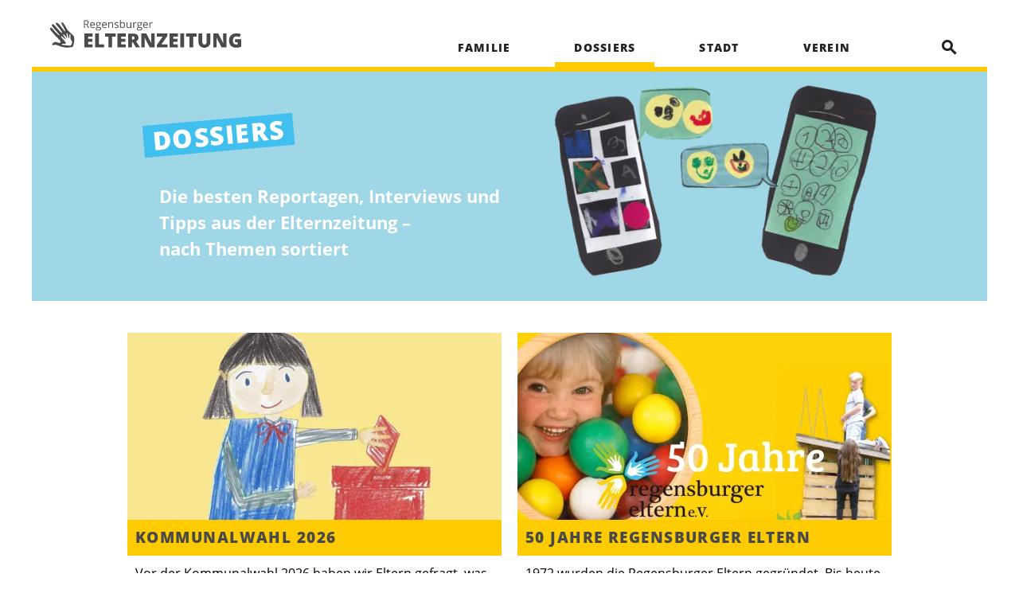

--- FILE ---
content_type: text/html; charset=UTF-8
request_url: https://elternzeitung.de:7081/dossiers
body_size: 6014
content:
<!DOCTYPE html>
<html lang="de">
<head>
<meta charset="UTF-8">
<title>Dossiers - Elternzeitung</title>
<base href="https://elternzeitung.de:7081/">
<meta name="robots" content="index,follow">
<meta name="description" content="">
<meta name="generator" content="Contao Open Source CMS">
<meta name="viewport" content="width=device-width,initial-scale=1">
<link rel="stylesheet" href="/assets/css/glightbox.min.css,styles.css-a9ee20f0.css">        <link type="application/rss+xml" rel="alternate" href="https://elternzeitung.de:7081/share/rss-feed-elternzeitung.xml" title="RSS Feed - Elternzeitung">
<link rel="preload" href="/layout/fonts/open-sans-v18-latin-regular.woff2" as="font" type="font/woff2" crossorigin>
<link rel="preload" href="/layout/fonts/open-sans-v18-latin-800.woff2" as="font" type="font/woff2" crossorigin>
<link rel="preload" href="/layout/fonts/open-sans-v18-latin-700.woff2" as="font" type="font/woff2" crossorigin>
<link rel="preload" href="/layout/fonts/crimson-text-v11-latin-regular.woff2" as="font" type="font/woff2" crossorigin>
<link rel="preload" href="/layout/fonts/crimson-text-v11-latin-700.woff2" as="font" type="font/woff2" crossorigin>
<link rel="preload" href="/layout/fonts/MaterialIcons-Regular.woff2" as="font" type="font/woff2" crossorigin>
<link rel="apple-touch-icon" sizes="180x180" href="layout/favicons/apple-touch-icon.png">
<link rel="icon" type="image/png" sizes="32x32" href="layout/favicons/favicon-32x32.png">
<link rel="icon" type="image/png" sizes="16x16" href="layout/favicons/favicon-16x16.png">
<link rel="manifest" href="layout/favicons/site.webmanifest">
<link rel="mask-icon" href="layout/favicons/safari-pinned-tab.svg" color="#feca00">
<link rel="shortcut icon" href="layout/favicons/favicon.ico">
<meta name="msapplication-TileColor" content="#feca00">
<meta name="msapplication-config" content="layout/favicons/browserconfig.xml">
<meta name="theme-color" content="#feca00">
</head>
<body id="top" class="wrapper-max" itemscope itemtype="http://schema.org/WebPage">
<aside class="mdc-drawer mdc-drawer--modal">
<div class="mdc-drawer__content">
<div class="flex_top">
<figure class="image_container logo">
<a href="/" title="zur Startseite">
<img src="layout/images/SVG/Logo_ohne_Hand.svg" width="200" height="35" alt="Logo Regensburger Eltern" itemprop="image">
</a>
</figure>
<div id="mdcDrawer">
<div class="inside">
<!-- indexer::stop -->
<nav class="mod_navigation nav nav--vertical block">
<a href="/dossiers#skipNavigation9" class="invisible">Navigation überspringen</a>
<ul class="level_1">
<li class="wrapper-max sibling"><a href="/familie" title="Familie" class="wrapper-max sibling">Familie</a></li>
<li class="active wrapper-max"><strong class="active wrapper-max">Dossiers</strong></li>
<li class="wrapper-max sibling"><a href="/stadt" title="Stadt Regensburg" class="wrapper-max sibling">Stadt</a></li>
<li class="wrapper-max sibling"><a href="/verein" title="Verein" class="wrapper-max sibling">Verein</a></li>
<li class="search sibling"><a href="/suche" title="Suche" class="search sibling">search</a></li>
</ul>
<span id="skipNavigation9" class="invisible"></span>
</nav>
<!-- indexer::continue -->
</div>
</div>
</div>
<div class="flex_bottom">
<!-- indexer::stop -->
<nav class="mod_customnav nav nav--vertical block">
<a href="/dossiers#skipNavigation23" class="invisible">Navigation überspringen</a>
<ul class="level_1">
<li class="wrapper-max"><a href="/podcasts" title="Podcasts" class="wrapper-max">Podcasts</a></li>
<li><a href="/printausgabe" title="Printausgabe">Printausgabe</a></li>
<li><a href="https://regensburger-eltern.de/verein.html" title="Mitmachen" target="_blank" rel="noreferrer noopener">Mitmachen</a></li>
<li><a href="/datenschutz" title="Datenschutz">Datenschutz</a></li>
<li class="wrapper-max"><a href="/kontakt" title="Kontakt" class="wrapper-max">Kontakt</a></li>
</ul>
<span id="skipNavigation23" class="invisible"></span>
</nav>
<!-- indexer::continue -->
<nav class="nav nav__social">
<ul>
<li><a href="https://www.facebook.com/RegensburgerEltern/" target="_blank" rel="noreferrer noopener" class="no_blank_icon">
<img src="layout/images/SVG/icon_fb.svg" width="18" height="20" alt="facebook" loading="lazy">
</a></li>
<li><a href="https://www.instagram.com/regensburgereltern/" target="_blank" rel="noreferrer noopener" class="no_blank_icon">
<img src="layout/images/SVG/icon_insta.svg" width="18" height="20" alt="instagram" loading="lazy">
</a></li>
<li><a href="mailto:info@regensburger-eltern.de" target="_blank" rel="noreferrer noopener" class="no_blank_icon">
<img src="layout/images/SVG/icon_email.svg" width="18" height="20" alt="email" loading="lazy">
</a></li>
</ul>
</nav>
</div>
</div>
</aside>
<div class="mdc-drawer-scrim"></div>
<div id="wrapper">
<header id="header" class="mdc-top-app-bar">
<div class="mdc-top-app-bar__row inside">
<div class="mdc-top-app-bar__section mdc-top-app-bar__section--align-start">
<figure class="image_container logo">
<a href="/" title="zur Startseite">
<img src="layout/images/SVG/Logo_Elternzeitung.svg" width="242" height="35" alt="Logo Regensburger Eltern" itemprop="image">
</a>
</figure>
</div>
<div class="mdc-top-app-bar__section mdc-top-app-bar__section--align-end nav-main" role="navigation">
<!-- indexer::stop -->
<nav class="mod_navigation block">
<a href="/dossiers#skipNavigation6" class="invisible">Navigation überspringen</a>
<nav class="mdc-tab-bar">
<div class="mdc-tab-scroller">
<div class="mdc-tab-scroller__scroll-area">
<div class="mdc-tab-scroller__scroll-content" role="menubar">
<a href="/familie"
title="Familie"
class="mdc-tab wrapper-max sibling"
itemprop="url">
<span itemprop="name" class="mdc-tab__content">Familie</span>
<span class="mdc-tab-indicator ">
<span class="mdc-tab-indicator__content mdc-tab-indicator__content--underline"></span>
</span>
<span class="mdc-tab__ripple"></span>
</a>
<strong class="active wrapper-max mdc-tab mdc-tab--active">
<span class="mdc-tab__content"  itemprop="name">Dossiers</span>
<span class="mdc-tab-indicator mdc-tab-indicator--active">
<span class="mdc-tab-indicator__content mdc-tab-indicator__content--underline"></span>
</span>
<span class="mdc-tab__ripple"></span>
</strong>
<a href="/stadt"
title="Stadt Regensburg"
class="mdc-tab wrapper-max sibling"
itemprop="url">
<span itemprop="name" class="mdc-tab__content">Stadt</span>
<span class="mdc-tab-indicator ">
<span class="mdc-tab-indicator__content mdc-tab-indicator__content--underline"></span>
</span>
<span class="mdc-tab__ripple"></span>
</a>
<a href="/verein"
title="Verein"
class="mdc-tab wrapper-max sibling"
itemprop="url">
<span itemprop="name" class="mdc-tab__content">Verein</span>
<span class="mdc-tab-indicator ">
<span class="mdc-tab-indicator__content mdc-tab-indicator__content--underline"></span>
</span>
<span class="mdc-tab__ripple"></span>
</a>
<a href="/suche"
title="Suche"
class="mdc-tab search sibling"
itemprop="url">
<span itemprop="name" class="mdc-tab__content">search</span>
<span class="mdc-tab-indicator ">
<span class="mdc-tab-indicator__content mdc-tab-indicator__content--underline"></span>
</span>
<span class="mdc-tab__ripple"></span>
</a>
</div>
</div>
</div>
</nav>
<span id="skipNavigation6" class="invisible"></span>
</nav>
<!-- indexer::continue -->
<button class="material-icons mdc-top-app-bar__navigation-icon mdc-icon-button" aria-label="Open navigation menu">menu</button>
</div>
</div>
</header>
<div id="container">
<main id="main" class="mdc-top-app-bar--prominent-fixed-adjust">
<div id="headerTagline">
<div class="inside">
<div class="mod_article block" id="article-17">
<section class="ce_rsce_headerTagline bgc_blue block" >
<div class="inside">
<div class="content">
<h1>Dossiers</h1> <br>
<div class="textarea">Die besten Reportagen, Interviews und <br />
Tipps aus der Elternzeitung – <br />
nach Themen sortiert</div>
</div>
<figure>
<picture>
<source srcset="/assets/images/h/Dossier%20Banner-hh5rne3hawx76s5.avif 500w, /assets/images/z/Dossier%20Banner-05xz10gcbb1r33h.avif 600w, /assets/images/j/Dossier%20Banner-r57s0ppe0n19nc8.avif 700w, /assets/images/c/Dossier%20Banner-8gj77xe25jengbf.avif 800w" sizes="100vw" media="(max-width: 550px)" type="image/avif" width="500" height="328">
<source srcset="/assets/images/6/Dossier%20Banner-psebvvmyv8vpgkv.webp 500w, /assets/images/v/Dossier%20Banner-d3hweesedptgexe.webp 600w, /assets/images/e/Dossier%20Banner-sq7dq1jenf32w13.webp 700w, /assets/images/t/Dossier%20Banner-mnczr5j9hvbrxgf.webp 800w" sizes="100vw" media="(max-width: 550px)" type="image/webp" width="500" height="328">
<source srcset="/assets/images/3/Dossier%20Banner-fhdqcbse4qq9jfd.png 500w, /assets/images/8/Dossier%20Banner-1nwct37w9jspa3a.png 600w, /assets/images/1/Dossier%20Banner-rnjkc8z7akf9m5s.png 700w, /assets/images/7/Dossier%20Banner-1hcp0c0hhp5epy1.png 800w" sizes="100vw" media="(max-width: 550px)" width="500" height="328">
<source srcset="/assets/images/h/Dossier%20Banner-hh5rne3hawx76s5.avif 1x, /assets/images/z/Dossier%20Banner-05xz10gcbb1r33h.avif 1.2x, /assets/images/j/Dossier%20Banner-r57s0ppe0n19nc8.avif 1.4x, /assets/images/c/Dossier%20Banner-8gj77xe25jengbf.avif 1.6x" type="image/avif" width="500" height="328">
<source srcset="/assets/images/6/Dossier%20Banner-psebvvmyv8vpgkv.webp 1x, /assets/images/v/Dossier%20Banner-d3hweesedptgexe.webp 1.2x, /assets/images/e/Dossier%20Banner-sq7dq1jenf32w13.webp 1.4x, /assets/images/t/Dossier%20Banner-mnczr5j9hvbrxgf.webp 1.6x" type="image/webp" width="500" height="328">
<img src="/assets/images/3/Dossier%20Banner-fhdqcbse4qq9jfd.png" srcset="/assets/images/3/Dossier%20Banner-fhdqcbse4qq9jfd.png 1x, /assets/images/8/Dossier%20Banner-1nwct37w9jspa3a.png 1.2x, /assets/images/1/Dossier%20Banner-rnjkc8z7akf9m5s.png 1.4x, /assets/images/7/Dossier%20Banner-1hcp0c0hhp5epy1.png 1.6x" width="500" height="328" alt="" loading="lazy">
</picture>
</figure>
</div>
</section>
</div>
</div>
</div>
<div id="main-content">
<div class="mod_article block" id="article-4">
<div class="ce_rsce_links_box news_box__container wrapper-max col2 block">
<div class="layout_box bg_yellow even block">
<a  href="/dossiers/kommunalwahl-2026" class="mdc-card mdc-card__primary-action has_teaser">
<picture>
<source srcset="/assets/images/n/Kommunalwahl%20Header-mp3j2xebaany1ja.avif 530w, /assets/images/n/Kommunalwahl%20Header-mcyb8mzb3dmqcvf.avif 470w, /assets/images/x/Kommunalwahl%20Header-fd4ks1w7xwzrytg.avif 600w, /assets/images/r/Kommunalwahl%20Header-k3y3mq8fmnnh4gn.avif 700w, /assets/images/p/Kommunalwahl%20Header-98qjhkd1e8j0ebc.avif 800w" sizes="(max-width: 550px) calc(100vw - 2.5rem), (max-width: 1000px) calc(50vw - 2.5rem), (max-width: 1500px) 470px, 530px" type="image/avif" width="530" height="265">
<source srcset="/assets/images/p/Kommunalwahl%20Header-q1cxsk1js99xjp8.webp 530w, /assets/images/q/Kommunalwahl%20Header-xd1459kdnzffj4c.webp 470w, /assets/images/1/Kommunalwahl%20Header-h7hsna19smgz9fe.webp 600w, /assets/images/z/Kommunalwahl%20Header-nm62x303rxnmkk5.webp 700w, /assets/images/z/Kommunalwahl%20Header-vytqnqa61gv1b32.webp 800w" sizes="(max-width: 550px) calc(100vw - 2.5rem), (max-width: 1000px) calc(50vw - 2.5rem), (max-width: 1500px) 470px, 530px" type="image/webp" width="530" height="265">
<img src="/assets/images/z/Kommunalwahl%20Header-sgazj11ghhr681e.png" srcset="/assets/images/z/Kommunalwahl%20Header-sgazj11ghhr681e.png 530w, /assets/images/0/Kommunalwahl%20Header-jsxg6mpjwvxvjrx.png 470w, /assets/images/w/Kommunalwahl%20Header-g8w2mc5st7ak53r.png 600w, /assets/images/r/Kommunalwahl%20Header-dw0y63kdbwhprbw.png 700w, /assets/images/f/Kommunalwahl%20Header-x8j70pva9j1a7dv.png 800w" sizes="(max-width: 550px) calc(100vw - 2.5rem), (max-width: 1000px) calc(50vw - 2.5rem), (max-width: 1500px) 470px, 530px" width="530" height="265" alt="" loading="lazy">
</picture>
<div class="content">
<div class="header">
<h3>Kommunalwahl 2026</h3>
</div>
<div class="teaser">
Vor der Kommunalwahl 2026 haben wir Eltern gefragt, was Regensburg kinder- und familienfreundlicher machen kann. Zehn OB-Kandidat:innen haben ausführlich geantwortet – von Wohnen über Kitas und Schulen bis zu Lebensqualität und Verkehrssicherheit.        </div>
</div>
</a>
</div>
<div class="layout_box bg_yellow odd block">
<a  href="/dossiers/50-jahre-regensburger-eltern" class="mdc-card mdc-card__primary-action has_teaser">
<picture>
<source srcset="/assets/images/j/50%20Jahre-9f6kf8tm7bmyyj2.avif 530w, /assets/images/0/50%20Jahre-p4hbe9p9jh4a6cy.avif 470w, /assets/images/w/50%20Jahre-5ndpf4hbahshbe8.avif 600w, /assets/images/6/50%20Jahre-9fbn8yjy1nhc1k2.avif 700w, /assets/images/d/50%20Jahre-2w2c35dymppygtk.avif 800w" sizes="(max-width: 550px) calc(100vw - 2.5rem), (max-width: 1000px) calc(50vw - 2.5rem), (max-width: 1500px) 470px, 530px" type="image/avif" width="530" height="265">
<source srcset="/assets/images/4/50%20Jahre-np7qhbp3twf58yj.webp 530w, /assets/images/y/50%20Jahre-b2r20j4xw1q5q40.webp 470w, /assets/images/a/50%20Jahre-17gxzptf0pe1mb7.webp 600w, /assets/images/f/50%20Jahre-466zb0rzkxgjk03.webp 700w, /assets/images/f/50%20Jahre-a4d6xmp1wxka02n.webp 800w" sizes="(max-width: 550px) calc(100vw - 2.5rem), (max-width: 1000px) calc(50vw - 2.5rem), (max-width: 1500px) 470px, 530px" type="image/webp" width="530" height="265">
<img src="/assets/images/4/50%20Jahre-d7nmdp76r7dqgks.jpg" srcset="/assets/images/4/50%20Jahre-d7nmdp76r7dqgks.jpg 530w, /assets/images/b/50%20Jahre-653336t5jek2qnb.jpg 470w, /assets/images/b/50%20Jahre-8me9gdv856f639h.jpg 600w, /assets/images/x/50%20Jahre-kp696jch571th4y.jpg 700w, /assets/images/5/50%20Jahre-4x3x87s65b7qnfb.jpg 800w" sizes="(max-width: 550px) calc(100vw - 2.5rem), (max-width: 1000px) calc(50vw - 2.5rem), (max-width: 1500px) 470px, 530px" width="530" height="265" alt="" loading="lazy">
</picture>
<div class="content">
<div class="header">
<h3>50 Jahre Regensburger Eltern</h3>
</div>
<div class="teaser">
1972 wurden die Regensburger Eltern gegründet.  Bis heute sehen sich die Regensburger Eltern e.V. als Vorreiter für innovative familienpolitische Ideen und Sprachrohr für Kinder und Eltern in der Stadt Regensburg.        </div>
</div>
</a>
</div>
<div class="layout_box bg_yellow even block">
<a  href="/dossiers/sanierung-des-stadtparkkindergartens" class="mdc-card mdc-card__primary-action has_teaser">
<picture>
<source srcset="/assets/images/w/sanierung-stadtpark-kindergarten-herbst-2-nina-schellkopf-9d0gnq8shfn2sdx.avif 530w, /assets/images/q/sanierung-stadtpark-kindergarten-herbst-2-nina-schellkopf-s8p4a11xas4jwap.avif 470w, /assets/images/r/sanierung-stadtpark-kindergarten-herbst-2-nina-schellkopf-xerc2feqynh31pf.avif 600w, /assets/images/8/sanierung-stadtpark-kindergarten-herbst-2-nina-schellkopf-sdgw5tshhpr4pk1.avif 700w, /assets/images/b/sanierung-stadtpark-kindergarten-herbst-2-nina-schellkopf-sx7nfyvmbmd9jd0.avif 800w" sizes="(max-width: 550px) calc(100vw - 2.5rem), (max-width: 1000px) calc(50vw - 2.5rem), (max-width: 1500px) 470px, 530px" type="image/avif" width="530" height="265">
<source srcset="/assets/images/1/sanierung-stadtpark-kindergarten-herbst-2-nina-schellkopf-rb025dqckz5jmxe.webp 530w, /assets/images/3/sanierung-stadtpark-kindergarten-herbst-2-nina-schellkopf-rqwx99fqcyrn1py.webp 470w, /assets/images/c/sanierung-stadtpark-kindergarten-herbst-2-nina-schellkopf-a6w1bf5771dnaa7.webp 600w, /assets/images/s/sanierung-stadtpark-kindergarten-herbst-2-nina-schellkopf-0et8z6myfr37nbg.webp 700w, /assets/images/c/sanierung-stadtpark-kindergarten-herbst-2-nina-schellkopf-b33jwxw81kg5q9a.webp 800w" sizes="(max-width: 550px) calc(100vw - 2.5rem), (max-width: 1000px) calc(50vw - 2.5rem), (max-width: 1500px) 470px, 530px" type="image/webp" width="530" height="265">
<img src="/assets/images/j/sanierung-stadtpark-kindergarten-herbst-2-nina-schellkopf-gmt7q33wg2n6jkj.jpg" srcset="/assets/images/j/sanierung-stadtpark-kindergarten-herbst-2-nina-schellkopf-gmt7q33wg2n6jkj.jpg 530w, /assets/images/w/sanierung-stadtpark-kindergarten-herbst-2-nina-schellkopf-r8qr43a69jbjg4v.jpg 470w, /assets/images/k/sanierung-stadtpark-kindergarten-herbst-2-nina-schellkopf-tfw7j0cg16k7m7k.jpg 600w, /assets/images/8/sanierung-stadtpark-kindergarten-herbst-2-nina-schellkopf-nxvccemzw2j3kqr.jpg 700w, /assets/images/7/sanierung-stadtpark-kindergarten-herbst-2-nina-schellkopf-t5eada1sxh9mygs.jpg 800w" sizes="(max-width: 550px) calc(100vw - 2.5rem), (max-width: 1000px) calc(50vw - 2.5rem), (max-width: 1500px) 470px, 530px" width="530" height="265" alt="" loading="lazy">
</picture>
<div class="content">
<div class="header">
<h3>Sanierung Stadtparkkindergarten</h3>
</div>
<div class="teaser">
Der ganze Stadtparkkindergarten ist im Sommer 2021 ausgeräumt worden, damit das Gebäude von Grund auf saniert werden kann. Für die kommenden Monate wird im ehemaligen Hort der Kreuzschule am Nonnenplatz 8 getobt, gespielt und gelacht. Hier verraten wir euch, was sich in dieser Zeit auf der Kindergarten-Baustelle tut.        </div>
</div>
</a>
</div>
<div class="layout_box bg_yellow odd block">
<a  href="/dossiers/nachhaltigkeit-gut-in-regensburg" class="mdc-card mdc-card__primary-action has_teaser">
<picture>
<source srcset="/assets/images/t/header_dossier_nachhaltigkeit-y2thxsr4zg1fyx4.avif 530w, /assets/images/5/header_dossier_nachhaltigkeit-j4xgv2w6s7jx27t.avif 470w, /assets/images/h/header_dossier_nachhaltigkeit-4a07w9758pbzhrw.avif 600w, /assets/images/d/header_dossier_nachhaltigkeit-yfphhytgfj3de3v.avif 700w, /assets/images/p/header_dossier_nachhaltigkeit-jet8pzva11hnxma.avif 800w" sizes="(max-width: 550px) calc(100vw - 2.5rem), (max-width: 1000px) calc(50vw - 2.5rem), (max-width: 1500px) 470px, 530px" type="image/avif" width="530" height="265">
<source srcset="/assets/images/5/header_dossier_nachhaltigkeit-advvtgz7td2ejnf.webp 530w, /assets/images/s/header_dossier_nachhaltigkeit-vpgdvkq8kbwfz4c.webp 470w, /assets/images/4/header_dossier_nachhaltigkeit-y30cevsr9tjcaty.webp 600w, /assets/images/8/header_dossier_nachhaltigkeit-9che728zj21h04k.webp 700w, /assets/images/z/header_dossier_nachhaltigkeit-nx8p0pnzy11g664.webp 800w" sizes="(max-width: 550px) calc(100vw - 2.5rem), (max-width: 1000px) calc(50vw - 2.5rem), (max-width: 1500px) 470px, 530px" type="image/webp" width="530" height="265">
<img src="/assets/images/x/header_dossier_nachhaltigkeit-6vj521hcbvvkwe6.jpg" srcset="/assets/images/x/header_dossier_nachhaltigkeit-6vj521hcbvvkwe6.jpg 530w, /assets/images/v/header_dossier_nachhaltigkeit-nfhkfma01jsk51t.jpg 470w, /assets/images/j/header_dossier_nachhaltigkeit-ghy636vx4htn922.jpg 600w, /assets/images/j/header_dossier_nachhaltigkeit-0wvbtbwne7216km.jpg 700w, /assets/images/8/header_dossier_nachhaltigkeit-jbbk22f2wxv4zwn.jpg 800w" sizes="(max-width: 550px) calc(100vw - 2.5rem), (max-width: 1000px) calc(50vw - 2.5rem), (max-width: 1500px) 470px, 530px" width="530" height="265" alt="" loading="lazy">
</picture>
<div class="content">
<div class="header">
<h3>Nachhaltig in Regensburg</h3>
</div>
<div class="teaser">
Wir alle wollen unseren Kindern und Enkelkindern einen lebenswerten Planeten zurücklassen. Das Thema &#34;Nachhaltig und ökologisch leben&#34; gewinnt daher immer mehr an Bedeutung. Wie das gelingen kann, lest ihr hier.        </div>
</div>
</a>
</div>
<div class="layout_box bg_yellow even block">
<a  href="/dossiers/kinder-und-medien" class="mdc-card mdc-card__primary-action has_teaser">
<picture>
<source srcset="/assets/images/y/header_dossiers_medien_1-g0mr9kmze1e6vnd.avif 530w, /assets/images/1/header_dossiers_medien_1-jmvt1czmvn95919.avif 470w, /assets/images/j/header_dossiers_medien_1-f2vbm3x0bdjb7en.avif 600w, /assets/images/2/header_dossiers_medien_1-mr319a3r161xjq3.avif 700w, /assets/images/z/header_dossiers_medien_1-sdgb8pg16ac80jr.avif 800w" sizes="(max-width: 550px) calc(100vw - 2.5rem), (max-width: 1000px) calc(50vw - 2.5rem), (max-width: 1500px) 470px, 530px" type="image/avif" width="530" height="265">
<source srcset="/assets/images/p/header_dossiers_medien_1-syc1rnb1175d81s.webp 530w, /assets/images/r/header_dossiers_medien_1-wyg88gesqkg11sy.webp 470w, /assets/images/m/header_dossiers_medien_1-f927d9449yn17j0.webp 600w, /assets/images/s/header_dossiers_medien_1-dnjz6t8zra7n94k.webp 700w, /assets/images/6/header_dossiers_medien_1-f78had8abvqwdsf.webp 800w" sizes="(max-width: 550px) calc(100vw - 2.5rem), (max-width: 1000px) calc(50vw - 2.5rem), (max-width: 1500px) 470px, 530px" type="image/webp" width="530" height="265">
<img src="/assets/images/2/header_dossiers_medien_1-0p9vffeds7eph4q.jpg" srcset="/assets/images/2/header_dossiers_medien_1-0p9vffeds7eph4q.jpg 530w, /assets/images/q/header_dossiers_medien_1-a54cwjsbfsds427.jpg 470w, /assets/images/8/header_dossiers_medien_1-qj6zfayeq63h162.jpg 600w, /assets/images/h/header_dossiers_medien_1-7vwa3bg49jw16j2.jpg 700w, /assets/images/9/header_dossiers_medien_1-zwtpqfz9n953ckr.jpg 800w" sizes="(max-width: 550px) calc(100vw - 2.5rem), (max-width: 1000px) calc(50vw - 2.5rem), (max-width: 1500px) 470px, 530px" width="530" height="265" alt="" loading="lazy">
</picture>
<div class="content">
<div class="header">
<h3>Kinder und Medien</h3>
</div>
<div class="teaser">
Digitale Medien prägen den Alltag von Familien. Kinder kommen immer früher damit in Kontakt. Worauf Eltern hier achten sollten, erfahrt ihr hier.        </div>
</div>
</a>
</div>
<div class="layout_box bg_yellow odd block">
<a  href="/dossiers/schlaf-kindlein-schlaf" class="mdc-card mdc-card__primary-action has_teaser">
<picture>
<source srcset="/assets/images/d/header_dossier_schlaf_1-jzp549rg06p1psf.avif 530w, /assets/images/8/header_dossier_schlaf_1-n9pbb0s0ynz6xz7.avif 470w, /assets/images/8/header_dossier_schlaf_1-4wgtmnmf1q1mf02.avif 600w, /assets/images/7/header_dossier_schlaf_1-g96hm5dq2s0bapk.avif 700w, /assets/images/e/header_dossier_schlaf_1-mtypdbq08xbhxfn.avif 800w" sizes="(max-width: 550px) calc(100vw - 2.5rem), (max-width: 1000px) calc(50vw - 2.5rem), (max-width: 1500px) 470px, 530px" type="image/avif" width="530" height="265">
<source srcset="/assets/images/1/header_dossier_schlaf_1-gjkzmygwrs9p6ez.webp 530w, /assets/images/c/header_dossier_schlaf_1-jb5130bnfkmw2md.webp 470w, /assets/images/s/header_dossier_schlaf_1-716v2rpg2x8y6x8.webp 600w, /assets/images/b/header_dossier_schlaf_1-61za09zg5wm0vq0.webp 700w, /assets/images/x/header_dossier_schlaf_1-mwa2hpz4s41g7wc.webp 800w" sizes="(max-width: 550px) calc(100vw - 2.5rem), (max-width: 1000px) calc(50vw - 2.5rem), (max-width: 1500px) 470px, 530px" type="image/webp" width="530" height="265">
<img src="/assets/images/t/header_dossier_schlaf_1-j305nqrmyzfpa0n.jpg" srcset="/assets/images/t/header_dossier_schlaf_1-j305nqrmyzfpa0n.jpg 530w, /assets/images/t/header_dossier_schlaf_1-n1h4jkn0d364n9r.jpg 470w, /assets/images/1/header_dossier_schlaf_1-ya05p01byzyhaq8.jpg 600w, /assets/images/h/header_dossier_schlaf_1-71g42zvc1htb3xk.jpg 700w, /assets/images/a/header_dossier_schlaf_1-qj8pj34grfh0k6q.jpg 800w" sizes="(max-width: 550px) calc(100vw - 2.5rem), (max-width: 1000px) calc(50vw - 2.5rem), (max-width: 1500px) 470px, 530px" width="530" height="265" alt="" loading="lazy">
</picture>
<div class="content">
<div class="header">
<h3>Schlaf, Kindlein, Schlaf ...</h3>
</div>
<div class="teaser">
&#34;Schläft das Baby schon durch?&#34; Es gibt wohl kaum eine Frage, die Eltern in den ersten Lebensjahren mehr beschäftigt. Hier sammeln wir alle Beiträge zum Thema &#40;Kinder&#41;Schlaf.        </div>
</div>
</a>
</div>
</div>
<div class="ce_rsce_hand hand wrapper-max block" >
<div class="inside">
<img src="layout/images/SVG/Logo_Hand.svg"  width="32" height="35" alt="Logo">
</div>
</div>
</div>
</div>
</main>
</div>
<footer id="footer">
<div class="inside row">
<figure class="image_container logo col-12">
<a href="/" title="zur Startseite">
<img src="layout/images/SVG/Logo_Elternzeitung.svg" width="242" height="35" alt="Logo Regensburger Eltern" itemprop="image">
</a>
</figure>
<div class="col-md-4">
<div class="content-text block ">
<h4>Kontakt</h4>
<p>Am Schulberg 7<br>
93047 Regensburg<br>
Telefon <a href="tel:004994157447">0941 57447</a><br>
<a href="mailto:info@regensburger-eltern.de" target="_blank">info@regensburger-eltern.de</a> <br>
<a href="https://regensburger-eltern.de/" target="_blank">www.regensburger-eltern.de</a></p>
</div>
</div>
<div class="col-md-4">
<div class="content-text block">
<h4>Ausgaben</h4>
<p>Die Elternzeitung ist auch in Regensburger Buchhandlungen, Cafes und Restaurants oder im <a href="/printausgabe" class="underline--white">online Archiv</a> erhältlich.</p>
</div>
</div>
<div class="col-md-3 col-start-md-10">
<!-- indexer::stop -->
<nav class="mod_customnav nav nav--vertical block">
<a href="/dossiers#skipNavigation4" class="invisible">Navigation überspringen</a>
<ul class="level_1">
<li class="wrapper-max"><a href="/podcasts" title="Podcasts" class="wrapper-max">Podcasts</a></li>
<li><a href="/printausgabe" title="Printausgabe">Printausgabe</a></li>
<li><a href="https://regensburger-eltern.de/verein.html" title="Mitmachen" target="_blank" rel="noreferrer noopener">Mitmachen</a></li>
<li><a href="/datenschutz" title="Datenschutz">Datenschutz</a></li>
<li class="wrapper-max"><a href="/kontakt" title="Kontakt" class="wrapper-max">Kontakt</a></li>
</ul>
<span id="skipNavigation4" class="invisible"></span>
</nav>
<!-- indexer::continue -->
<nav class="nav nav__social">
<ul>
<li><a href="https://www.facebook.com/RegensburgerEltern/" target="_blank" rel="noreferrer noopener" class="no_blank_icon">
<img src="layout/images/SVG/icon_fb.svg" width="18" height="20" alt="facebook" loading="lazy"></a></li>
<li><a href="https://www.instagram.com/regensburgereltern/" target="_blank" rel="noreferrer noopener" class="no_blank_icon">
<img src="layout/images/SVG/icon_insta.svg" width="18" height="20" alt="instagram" loading="lazy"></a></li>
<li><a href="mailto:info@regensburger-eltern.de" target="_blank" rel="noreferrer noopener" class="no_blank_icon">
<img src="layout/images/SVG/icon_email.svg" width="18" height="20" alt="email" loading="lazy"></a></li>
</ul>
</nav>
</div>
</div>
</footer>
</div>
<script src="/assets/js/main.js-5ccab8d0.js" defer id="main_script"></script>
<script src="bundles/contaoglightbox/js/glightbox.min.js?v=7236568f"></script><script>(function(){'use strict';document.querySelectorAll('a[data-lightbox]').forEach((element)=>{if(!!element.dataset.lightbox){element.setAttribute('data-gallery',element.dataset.lightbox)}else{element.setAttribute('data-gallery',crypto.randomUUID())}});GLightbox({selector:'a[data-lightbox]'})})()</script>
<img src="/_contao/check_cookies" width="1" height="1" class="invisible" alt aria-hidden="true" onload="this.parentNode.removeChild(this)"><script src="/_contao/request_token_script" async></script><script type="application/ld+json">
{
    "@context": "https:\/\/schema.org",
    "@graph": [
        {
            "@type": "WebPage"
        }
    ]
}
</script>
<script type="application/ld+json">
{
    "@context": "https:\/\/schema.contao.org",
    "@graph": [
        {
            "@type": "Page",
            "fePreview": false,
            "groups": [],
            "noSearch": false,
            "pageId": 5,
            "protected": false,
            "title": "Dossiers"
        }
    ]
}
</script></body>
</html>

--- FILE ---
content_type: text/css
request_url: https://elternzeitung.de:7081/assets/css/glightbox.min.css,styles.css-a9ee20f0.css
body_size: 30139
content:
.glightbox-container{width:100%;height:100%;position:fixed;top:0;left:0;z-index:999999!important;overflow:hidden;-ms-touch-action:none;touch-action:none;-webkit-text-size-adjust:100%;-moz-text-size-adjust:100%;-ms-text-size-adjust:100%;text-size-adjust:100%;-webkit-backface-visibility:hidden;backface-visibility:hidden;outline:0;overflow:hidden}.glightbox-container.inactive{display:none}.glightbox-container .gcontainer{position:relative;width:100%;height:100%;z-index:9999;overflow:hidden}.glightbox-container .gslider{-webkit-transition:-webkit-transform .4s ease;transition:-webkit-transform .4s ease;transition:transform .4s ease;transition:transform .4s ease,-webkit-transform .4s ease;height:100%;left:0;top:0;width:100%;position:relative;overflow:hidden;display:-webkit-box!important;display:-ms-flexbox!important;display:flex!important;-webkit-box-pack:center;-ms-flex-pack:center;justify-content:center;-webkit-box-align:center;-ms-flex-align:center;align-items:center;-webkit-transform:translate3d(0,0,0);transform:translate3d(0,0,0)}.glightbox-container .gslide{width:100%;position:absolute;opacity:1;-webkit-user-select:none;-moz-user-select:none;-ms-user-select:none;user-select:none;display:-webkit-box;display:-ms-flexbox;display:flex;-webkit-box-align:center;-ms-flex-align:center;align-items:center;-webkit-box-pack:center;-ms-flex-pack:center;justify-content:center;opacity:0}.glightbox-container .gslide.current{opacity:1;z-index:99999;position:relative}.glightbox-container .gslide.prev{opacity:1;z-index:9999}.glightbox-container .gslide-inner-content{width:100%}.glightbox-container .ginner-container{position:relative;width:100%;display:-webkit-box;display:-ms-flexbox;display:flex;-webkit-box-pack:center;-ms-flex-pack:center;justify-content:center;-webkit-box-orient:vertical;-webkit-box-direction:normal;-ms-flex-direction:column;flex-direction:column;max-width:100%;margin:auto;height:100vh}.glightbox-container .ginner-container.gvideo-container{width:100%}.glightbox-container .ginner-container.desc-bottom,.glightbox-container .ginner-container.desc-top{-webkit-box-orient:vertical;-webkit-box-direction:normal;-ms-flex-direction:column;flex-direction:column}.glightbox-container .ginner-container.desc-left,.glightbox-container .ginner-container.desc-right{max-width:100%!important}.gslide iframe,.gslide video{outline:0!important;border:none;min-height:165px;-webkit-overflow-scrolling:touch;-ms-touch-action:auto;touch-action:auto}.gslide:not(.current){pointer-events:none}.gslide-image{-webkit-box-align:center;-ms-flex-align:center;align-items:center}.gslide-image img{max-height:100vh;display:block;padding:0;float:none;outline:0;border:none;-webkit-user-select:none;-moz-user-select:none;-ms-user-select:none;user-select:none;max-width:100vw;width:auto;height:auto;-o-object-fit:cover;object-fit:cover;-ms-touch-action:none;touch-action:none;margin:auto;min-width:200px}.desc-bottom .gslide-image img,.desc-top .gslide-image img{width:auto}.desc-left .gslide-image img,.desc-right .gslide-image img{width:auto;max-width:100%}.gslide-image img.zoomable{position:relative}.gslide-image img.dragging{cursor:-webkit-grabbing!important;cursor:grabbing!important;-webkit-transition:none;transition:none}.gslide-video{position:relative;max-width:100vh;width:100%!important}.gslide-video .gvideo-wrapper{width:100%;margin:auto}.gslide-video::before{content:'';display:block;position:absolute;width:100%;height:100%;background:rgba(255,0,0,.34);display:none}.gslide-video.playing::before{display:none}.gslide-video.fullscreen{max-width:100%!important;min-width:100%;height:75vh}.gslide-video.fullscreen video{max-width:100%!important;width:100%!important}.gslide-inline{background:#fff;text-align:left;max-height:calc(100vh - 40px);overflow:auto;max-width:100%}.gslide-inline .ginlined-content{padding:20px;width:100%}.gslide-inline .dragging{cursor:-webkit-grabbing!important;cursor:grabbing!important;-webkit-transition:none;transition:none}.ginlined-content{overflow:auto;display:block!important;opacity:1}.gslide-external{display:-webkit-box;display:-ms-flexbox;display:flex;width:100%;min-width:100%;background:#fff;padding:0;overflow:auto;max-height:75vh;height:100%}.gslide-media{display:-webkit-box;display:-ms-flexbox;display:flex;width:auto}.zoomed .gslide-media{-webkit-box-shadow:none!important;box-shadow:none!important}.desc-bottom .gslide-media,.desc-top .gslide-media{margin:0 auto;-webkit-box-orient:vertical;-webkit-box-direction:normal;-ms-flex-direction:column;flex-direction:column}.gslide-description{position:relative;-webkit-box-flex:1;-ms-flex:1 0 100%;flex:1 0 100%}.gslide-description.description-left,.gslide-description.description-right{max-width:100%}.gslide-description.description-bottom,.gslide-description.description-top{margin:0 auto;width:100%}.gslide-description p{margin-bottom:12px}.gslide-description p:last-child{margin-bottom:0}.zoomed .gslide-description{display:none}.glightbox-button-hidden{display:none}.glightbox-mobile .glightbox-container .gslide-description{height:auto!important;width:100%;background:0 0;position:absolute;bottom:0;padding:19px 11px;max-width:100vw!important;-webkit-box-ordinal-group:3!important;-ms-flex-order:2!important;order:2!important;max-height:78vh;overflow:auto!important;background:-webkit-gradient(linear,left top,left bottom,from(rgba(0,0,0,0)),to(rgba(0,0,0,.75)));background:linear-gradient(to bottom,rgba(0,0,0,0) 0,rgba(0,0,0,.75) 100%);-webkit-transition:opacity .3s linear;transition:opacity .3s linear;padding-bottom:50px}.glightbox-mobile .glightbox-container .gslide-title{color:#fff;font-size:1em}.glightbox-mobile .glightbox-container .gslide-desc{color:#a1a1a1}.glightbox-mobile .glightbox-container .gslide-desc a{color:#fff;font-weight:700}.glightbox-mobile .glightbox-container .gslide-desc *{color:inherit}.glightbox-mobile .glightbox-container .gslide-desc string{color:#fff}.glightbox-mobile .glightbox-container .gslide-desc .desc-more{color:#fff;opacity:.4}.gdesc-open .gslide-media{-webkit-transition:opacity .5s ease;transition:opacity .5s ease;opacity:.4}.gdesc-open .gdesc-inner{padding-bottom:30px}.gdesc-closed .gslide-media{-webkit-transition:opacity .5s ease;transition:opacity .5s ease;opacity:1}.greset{-webkit-transition:all .3s ease;transition:all .3s ease}.gabsolute{position:absolute}.grelative{position:relative}.glightbox-desc{display:none!important}.glightbox-open{overflow:hidden}.gloader{height:25px;width:25px;-webkit-animation:lightboxLoader .8s infinite linear;animation:lightboxLoader .8s infinite linear;border:2px solid #fff;border-right-color:transparent;border-radius:50%;position:absolute;display:block;z-index:9999;left:0;right:0;margin:0 auto;top:47%}.goverlay{width:100%;height:calc(100vh + 1px);position:fixed;top:-1px;left:0;background:#000;will-change:opacity}.glightbox-mobile .goverlay{background:#000}.gclose,.gnext,.gprev{z-index:99999;cursor:pointer;width:26px;height:44px;border:none;display:-webkit-box;display:-ms-flexbox;display:flex;-webkit-box-pack:center;-ms-flex-pack:center;justify-content:center;-webkit-box-align:center;-ms-flex-align:center;align-items:center;-webkit-box-orient:vertical;-webkit-box-direction:normal;-ms-flex-direction:column;flex-direction:column}.gclose svg,.gnext svg,.gprev svg{display:block;width:25px;height:auto;margin:0;padding:0}.gclose.disabled,.gnext.disabled,.gprev.disabled{opacity:.1}.gclose .garrow,.gnext .garrow,.gprev .garrow{stroke:#fff}.gbtn.focused{outline:2px solid #0f3d81}iframe.wait-autoplay{opacity:0}.glightbox-closing .gclose,.glightbox-closing .gnext,.glightbox-closing .gprev{opacity:0!important}.glightbox-clean .gslide-description{background:#fff}.glightbox-clean .gdesc-inner{padding:22px 20px}.glightbox-clean .gslide-title{font-size:1em;font-weight:400;font-family:arial;color:#000;margin-bottom:19px;line-height:1.4em}.glightbox-clean .gslide-desc{font-size:.86em;margin-bottom:0;font-family:arial;line-height:1.4em}.glightbox-clean .gslide-video{background:#000}.glightbox-clean .gclose,.glightbox-clean .gnext,.glightbox-clean .gprev{background-color:rgba(0,0,0,.75);border-radius:4px}.glightbox-clean .gclose path,.glightbox-clean .gnext path,.glightbox-clean .gprev path{fill:#fff}.glightbox-clean .gprev{position:absolute;top:-100%;left:30px;width:40px;height:50px}.glightbox-clean .gnext{position:absolute;top:-100%;right:30px;width:40px;height:50px}.glightbox-clean .gclose{width:35px;height:35px;top:15px;right:10px;position:absolute}.glightbox-clean .gclose svg{width:18px;height:auto}.glightbox-clean .gclose:hover{opacity:1}.gfadeIn{-webkit-animation:gfadeIn .5s ease;animation:gfadeIn .5s ease}.gfadeOut{-webkit-animation:gfadeOut .5s ease;animation:gfadeOut .5s ease}.gslideOutLeft{-webkit-animation:gslideOutLeft .3s ease;animation:gslideOutLeft .3s ease}.gslideInLeft{-webkit-animation:gslideInLeft .3s ease;animation:gslideInLeft .3s ease}.gslideOutRight{-webkit-animation:gslideOutRight .3s ease;animation:gslideOutRight .3s ease}.gslideInRight{-webkit-animation:gslideInRight .3s ease;animation:gslideInRight .3s ease}.gzoomIn{-webkit-animation:gzoomIn .5s ease;animation:gzoomIn .5s ease}.gzoomOut{-webkit-animation:gzoomOut .5s ease;animation:gzoomOut .5s ease}@-webkit-keyframes lightboxLoader{0%{-webkit-transform:rotate(0);transform:rotate(0)}100%{-webkit-transform:rotate(360deg);transform:rotate(360deg)}}@keyframes lightboxLoader{0%{-webkit-transform:rotate(0);transform:rotate(0)}100%{-webkit-transform:rotate(360deg);transform:rotate(360deg)}}@-webkit-keyframes gfadeIn{from{opacity:0}to{opacity:1}}@keyframes gfadeIn{from{opacity:0}to{opacity:1}}@-webkit-keyframes gfadeOut{from{opacity:1}to{opacity:0}}@keyframes gfadeOut{from{opacity:1}to{opacity:0}}@-webkit-keyframes gslideInLeft{from{opacity:0;-webkit-transform:translate3d(-60%,0,0);transform:translate3d(-60%,0,0)}to{visibility:visible;-webkit-transform:translate3d(0,0,0);transform:translate3d(0,0,0);opacity:1}}@keyframes gslideInLeft{from{opacity:0;-webkit-transform:translate3d(-60%,0,0);transform:translate3d(-60%,0,0)}to{visibility:visible;-webkit-transform:translate3d(0,0,0);transform:translate3d(0,0,0);opacity:1}}@-webkit-keyframes gslideOutLeft{from{opacity:1;visibility:visible;-webkit-transform:translate3d(0,0,0);transform:translate3d(0,0,0)}to{-webkit-transform:translate3d(-60%,0,0);transform:translate3d(-60%,0,0);opacity:0;visibility:hidden}}@keyframes gslideOutLeft{from{opacity:1;visibility:visible;-webkit-transform:translate3d(0,0,0);transform:translate3d(0,0,0)}to{-webkit-transform:translate3d(-60%,0,0);transform:translate3d(-60%,0,0);opacity:0;visibility:hidden}}@-webkit-keyframes gslideInRight{from{opacity:0;visibility:visible;-webkit-transform:translate3d(60%,0,0);transform:translate3d(60%,0,0)}to{-webkit-transform:translate3d(0,0,0);transform:translate3d(0,0,0);opacity:1}}@keyframes gslideInRight{from{opacity:0;visibility:visible;-webkit-transform:translate3d(60%,0,0);transform:translate3d(60%,0,0)}to{-webkit-transform:translate3d(0,0,0);transform:translate3d(0,0,0);opacity:1}}@-webkit-keyframes gslideOutRight{from{opacity:1;visibility:visible;-webkit-transform:translate3d(0,0,0);transform:translate3d(0,0,0)}to{-webkit-transform:translate3d(60%,0,0);transform:translate3d(60%,0,0);opacity:0}}@keyframes gslideOutRight{from{opacity:1;visibility:visible;-webkit-transform:translate3d(0,0,0);transform:translate3d(0,0,0)}to{-webkit-transform:translate3d(60%,0,0);transform:translate3d(60%,0,0);opacity:0}}@-webkit-keyframes gzoomIn{from{opacity:0;-webkit-transform:scale3d(.3,.3,.3);transform:scale3d(.3,.3,.3)}to{opacity:1}}@keyframes gzoomIn{from{opacity:0;-webkit-transform:scale3d(.3,.3,.3);transform:scale3d(.3,.3,.3)}to{opacity:1}}@-webkit-keyframes gzoomOut{from{opacity:1}50%{opacity:0;-webkit-transform:scale3d(.3,.3,.3);transform:scale3d(.3,.3,.3)}to{opacity:0}}@keyframes gzoomOut{from{opacity:1}50%{opacity:0;-webkit-transform:scale3d(.3,.3,.3);transform:scale3d(.3,.3,.3)}to{opacity:0}}@media (min-width:769px){.glightbox-container .ginner-container{width:auto;height:auto;-webkit-box-orient:horizontal;-webkit-box-direction:normal;-ms-flex-direction:row;flex-direction:row}.glightbox-container .ginner-container.desc-top .gslide-description{-webkit-box-ordinal-group:1;-ms-flex-order:0;order:0}.glightbox-container .ginner-container.desc-top .gslide-image,.glightbox-container .ginner-container.desc-top .gslide-image img{-webkit-box-ordinal-group:2;-ms-flex-order:1;order:1}.glightbox-container .ginner-container.desc-left .gslide-description{-webkit-box-ordinal-group:1;-ms-flex-order:0;order:0}.glightbox-container .ginner-container.desc-left .gslide-image{-webkit-box-ordinal-group:2;-ms-flex-order:1;order:1}.gslide-image img{max-height:97vh;max-width:100%}.gslide-image img.zoomable{cursor:-webkit-zoom-in;cursor:zoom-in}.zoomed .gslide-image img.zoomable{cursor:-webkit-grab;cursor:grab}.gslide-inline{max-height:95vh}.gslide-external{max-height:100vh}.gslide-description.description-left,.gslide-description.description-right{max-width:275px}.glightbox-open{height:auto}.goverlay{background:rgba(0,0,0,.92)}.glightbox-clean .gslide-media{-webkit-box-shadow:1px 2px 9px 0 rgba(0,0,0,.65);box-shadow:1px 2px 9px 0 rgba(0,0,0,.65)}.glightbox-clean .description-left .gdesc-inner,.glightbox-clean .description-right .gdesc-inner{position:absolute;height:100%;overflow-y:auto}.glightbox-clean .gclose,.glightbox-clean .gnext,.glightbox-clean .gprev{background-color:rgba(0,0,0,.32)}.glightbox-clean .gclose:hover,.glightbox-clean .gnext:hover,.glightbox-clean .gprev:hover{background-color:rgba(0,0,0,.7)}.glightbox-clean .gprev{top:45%}.glightbox-clean .gnext{top:45%}}@media (min-width:992px){.glightbox-clean .gclose{opacity:.7;right:20px}}@media screen and (max-height:420px){.goverlay{background:#000}}
@charset "UTF-8";@-webkit-keyframes mdc-ripple-fg-radius-in{0%{-webkit-animation-timing-function:cubic-bezier(.4,0,.2,1);animation-timing-function:cubic-bezier(.4,0,.2,1);-webkit-transform:translate(var(--mdc-ripple-fg-translate-start, 0)) scale(1);transform:translate(var(--mdc-ripple-fg-translate-start, 0)) scale(1)}to{-webkit-transform:translate(var(--mdc-ripple-fg-translate-end, 0)) scale(var(--mdc-ripple-fg-scale, 1));transform:translate(var(--mdc-ripple-fg-translate-end, 0)) scale(var(--mdc-ripple-fg-scale, 1))}}@keyframes mdc-ripple-fg-radius-in{0%{-webkit-animation-timing-function:cubic-bezier(.4,0,.2,1);animation-timing-function:cubic-bezier(.4,0,.2,1);-webkit-transform:translate(var(--mdc-ripple-fg-translate-start, 0)) scale(1);transform:translate(var(--mdc-ripple-fg-translate-start, 0)) scale(1)}to{-webkit-transform:translate(var(--mdc-ripple-fg-translate-end, 0)) scale(var(--mdc-ripple-fg-scale, 1));transform:translate(var(--mdc-ripple-fg-translate-end, 0)) scale(var(--mdc-ripple-fg-scale, 1))}}@-webkit-keyframes mdc-ripple-fg-opacity-in{0%{-webkit-animation-timing-function:linear;animation-timing-function:linear;opacity:0}to{opacity:var(--mdc-ripple-fg-opacity, 0)}}@keyframes mdc-ripple-fg-opacity-in{0%{-webkit-animation-timing-function:linear;animation-timing-function:linear;opacity:0}to{opacity:var(--mdc-ripple-fg-opacity, 0)}}@-webkit-keyframes mdc-ripple-fg-opacity-out{0%{-webkit-animation-timing-function:linear;animation-timing-function:linear;opacity:var(--mdc-ripple-fg-opacity, 0)}to{opacity:0}}@keyframes mdc-ripple-fg-opacity-out{0%{-webkit-animation-timing-function:linear;animation-timing-function:linear;opacity:var(--mdc-ripple-fg-opacity, 0)}to{opacity:0}}@-webkit-keyframes mdc-chip-entry{0%{-webkit-transform:scale(.8);transform:scale(.8);opacity:.4}to{-webkit-transform:scale(1);transform:scale(1);opacity:1}}@keyframes mdc-chip-entry{0%{-webkit-transform:scale(.8);transform:scale(.8);opacity:.4}to{-webkit-transform:scale(1);transform:scale(1);opacity:1}}@-webkit-keyframes plyr-progress{to{background-position:var(--plyr-progress-loading-size, 25px) 0}}@keyframes plyr-progress{to{background-position:var(--plyr-progress-loading-size, 25px) 0}}@-webkit-keyframes plyr-popup{0%{opacity:.5;-webkit-transform:translateY(10px);transform:translateY(10px)}to{opacity:1;-webkit-transform:translateY(0);transform:translateY(0)}}@keyframes plyr-popup{0%{opacity:.5;-webkit-transform:translateY(10px);transform:translateY(10px)}to{opacity:1;-webkit-transform:translateY(0);transform:translateY(0)}}@-webkit-keyframes plyr-fade-in{0%{opacity:0}to{opacity:1}}@keyframes plyr-fade-in{0%{opacity:0}to{opacity:1}}.mdc-top-app-bar{background-color:#4a4a49;background-color:var(--mdc-theme-primary, #4a4a49);color:#fff;display:-webkit-box;display:-ms-flexbox;display:flex;position:fixed;-webkit-box-orient:vertical;-webkit-box-direction:normal;-ms-flex-direction:column;flex-direction:column;-webkit-box-pack:justify;-ms-flex-pack:justify;justify-content:space-between;-webkit-box-sizing:border-box;box-sizing:border-box;width:100%;z-index:4}.mdc-top-app-bar .mdc-top-app-bar__action-item,.mdc-top-app-bar .mdc-top-app-bar__navigation-icon{color:#4a4a49;color:var(--mdc-theme-on-primary, #4a4a49)}.mdc-top-app-bar .mdc-top-app-bar__action-item::after,.mdc-top-app-bar .mdc-top-app-bar__action-item::before,.mdc-top-app-bar .mdc-top-app-bar__navigation-icon::after,.mdc-top-app-bar .mdc-top-app-bar__navigation-icon::before{background-color:#4a4a49;background-color:var(--mdc-theme-on-primary, #4a4a49)}.mdc-top-app-bar .mdc-top-app-bar__action-item:hover::before,.mdc-top-app-bar .mdc-top-app-bar__navigation-icon:hover::before{opacity:.04}.mdc-top-app-bar .mdc-top-app-bar__action-item.mdc-ripple-upgraded--background-focused::before,.mdc-top-app-bar .mdc-top-app-bar__action-item:not(.mdc-ripple-upgraded):focus::before,.mdc-top-app-bar .mdc-top-app-bar__navigation-icon.mdc-ripple-upgraded--background-focused::before,.mdc-top-app-bar .mdc-top-app-bar__navigation-icon:not(.mdc-ripple-upgraded):focus::before{-webkit-transition-duration:75ms;transition-duration:75ms;opacity:.12}.mdc-top-app-bar .mdc-top-app-bar__action-item:not(.mdc-ripple-upgraded)::after,.mdc-top-app-bar .mdc-top-app-bar__navigation-icon:not(.mdc-ripple-upgraded)::after{-webkit-transition:opacity 150ms linear;transition:opacity 150ms linear}.mdc-top-app-bar .mdc-top-app-bar__action-item:not(.mdc-ripple-upgraded):active::after,.mdc-top-app-bar .mdc-top-app-bar__navigation-icon:not(.mdc-ripple-upgraded):active::after{-webkit-transition-duration:75ms;transition-duration:75ms;opacity:.12}.mdc-top-app-bar .mdc-top-app-bar__action-item.mdc-ripple-upgraded,.mdc-top-app-bar .mdc-top-app-bar__navigation-icon.mdc-ripple-upgraded{--mdc-ripple-fg-opacity: 0.12}.mdc-top-app-bar__row{display:-webkit-box;display:-ms-flexbox;display:flex;position:relative;-webkit-box-sizing:border-box;box-sizing:border-box;width:100%;height:64px}.mdc-top-app-bar__section{display:-webkit-inline-box;display:-ms-inline-flexbox;display:inline-flex;-webkit-box-flex:1;-ms-flex:1 1 auto;flex:1 1 auto;-webkit-box-align:center;-ms-flex-align:center;align-items:center;min-width:0;padding:8px 12px;z-index:1}.mdc-top-app-bar__section--align-start{-webkit-box-pack:start;-ms-flex-pack:start;justify-content:flex-start;-webkit-box-ordinal-group:0;-ms-flex-order:-1;order:-1}.mdc-top-app-bar__section--align-end{-webkit-box-pack:end;-ms-flex-pack:end;justify-content:flex-end;-webkit-box-ordinal-group:2;-ms-flex-order:1;order:1}.mdc-top-app-bar__title{-moz-osx-font-smoothing:grayscale;-webkit-font-smoothing:antialiased;font-family:Roboto,sans-serif;font-family:var(--mdc-typography-headline6-font-family, var(--mdc-typography-font-family, Roboto, sans-serif));font-size:1.25rem;font-size:var(--mdc-typography-headline6-font-size, 1.25rem);line-height:2rem;line-height:var(--mdc-typography-headline6-line-height, 2rem);font-weight:500;font-weight:var(--mdc-typography-headline6-font-weight, 500);letter-spacing:.0125em;letter-spacing:var(--mdc-typography-headline6-letter-spacing, 0.0125em);text-decoration:inherit;-webkit-text-decoration:var(--mdc-typography-headline6-text-decoration, inherit);text-decoration:var(--mdc-typography-headline6-text-decoration, inherit);text-transform:inherit;text-transform:var(--mdc-typography-headline6-text-transform, inherit);padding-left:20px;padding-right:0;text-overflow:ellipsis;white-space:nowrap;overflow:hidden;z-index:1}.mdc-top-app-bar__title[dir=rtl],[dir=rtl] .mdc-top-app-bar__title{padding-left:0;padding-right:20px}.mdc-top-app-bar--short-collapsed{border-top-left-radius:0;border-top-right-radius:0;border-bottom-right-radius:24px;border-bottom-left-radius:0}.mdc-top-app-bar--short-collapsed[dir=rtl],[dir=rtl] .mdc-top-app-bar--short-collapsed{border-top-left-radius:0;border-top-right-radius:0;border-bottom-right-radius:0;border-bottom-left-radius:24px}.mdc-top-app-bar--short{top:0;right:auto;left:0;width:100%;-webkit-transition:width 250ms cubic-bezier(.4,0,.2,1);transition:width 250ms cubic-bezier(.4,0,.2,1)}.mdc-top-app-bar--short[dir=rtl],[dir=rtl] .mdc-top-app-bar--short{right:0;left:auto}.mdc-top-app-bar--short .mdc-top-app-bar__row{height:56px}.mdc-top-app-bar--short .mdc-top-app-bar__section{padding:4px}.mdc-top-app-bar--short .mdc-top-app-bar__title{-webkit-transition:opacity 200ms cubic-bezier(.4,0,.2,1);transition:opacity 200ms cubic-bezier(.4,0,.2,1);opacity:1}.mdc-top-app-bar--short-collapsed{-webkit-box-shadow:0 2px 4px -1px rgba(0,0,0,.2),0 4px 5px 0 rgba(0,0,0,.14),0 1px 10px 0 rgba(0,0,0,.12);box-shadow:0 2px 4px -1px rgba(0,0,0,.2),0 4px 5px 0 rgba(0,0,0,.14),0 1px 10px 0 rgba(0,0,0,.12);width:56px;-webkit-transition:width 300ms cubic-bezier(.4,0,.2,1);transition:width 300ms cubic-bezier(.4,0,.2,1)}.mdc-top-app-bar--short-collapsed .mdc-top-app-bar__title{display:none}.mdc-top-app-bar--short-collapsed .mdc-top-app-bar__action-item{-webkit-transition:padding 150ms cubic-bezier(.4,0,.2,1);transition:padding 150ms cubic-bezier(.4,0,.2,1)}.mdc-top-app-bar--short-collapsed.mdc-top-app-bar--short-has-action-item{width:112px}.mdc-top-app-bar--dense .mdc-top-app-bar__title[dir=rtl],.mdc-top-app-bar--short-collapsed.mdc-top-app-bar--short-has-action-item .mdc-top-app-bar__section--align-end,[dir=rtl] .mdc-top-app-bar--dense .mdc-top-app-bar__title{padding-left:0;padding-right:12px}.mdc-top-app-bar--short-collapsed.mdc-top-app-bar--short-has-action-item .mdc-top-app-bar__section--align-end[dir=rtl],[dir=rtl] .mdc-top-app-bar--short-collapsed.mdc-top-app-bar--short-has-action-item .mdc-top-app-bar__section--align-end{padding-left:12px;padding-right:0}.mdc-top-app-bar--dense .mdc-top-app-bar__row{height:48px}.mdc-top-app-bar--dense .mdc-top-app-bar__section{padding:0 4px}.mdc-top-app-bar--dense .mdc-top-app-bar__title{padding-left:12px;padding-right:0}.mdc-top-app-bar--prominent .mdc-top-app-bar__row{height:128px}.mdc-top-app-bar--prominent .mdc-top-app-bar__title{-ms-flex-item-align:end;align-self:flex-end;padding-bottom:2px}.mdc-top-app-bar--prominent .mdc-top-app-bar__action-item,.mdc-top-app-bar--prominent .mdc-top-app-bar__navigation-icon{-ms-flex-item-align:start;align-self:flex-start}.mdc-top-app-bar--fixed,.mdc-top-app-bar--fixed-scrolled{-webkit-transition:-webkit-box-shadow 200ms linear;transition:box-shadow 200ms linear;transition:box-shadow 200ms linear,-webkit-box-shadow 200ms linear}.mdc-top-app-bar--fixed-scrolled{-webkit-box-shadow:0 2px 4px -1px rgba(0,0,0,.2),0 4px 5px 0 rgba(0,0,0,.14),0 1px 10px 0 rgba(0,0,0,.12);box-shadow:0 2px 4px -1px rgba(0,0,0,.2),0 4px 5px 0 rgba(0,0,0,.14),0 1px 10px 0 rgba(0,0,0,.12)}.mdc-top-app-bar--dense.mdc-top-app-bar--prominent .mdc-top-app-bar__row{height:96px}.mdc-top-app-bar--dense.mdc-top-app-bar--prominent .mdc-top-app-bar__section{padding:0 12px}.mdc-top-app-bar--dense.mdc-top-app-bar--prominent .mdc-top-app-bar__title{padding-left:20px;padding-right:0;padding-bottom:9px}.mdc-top-app-bar--dense.mdc-top-app-bar--prominent .mdc-top-app-bar__title[dir=rtl],[dir=rtl] .mdc-top-app-bar--dense.mdc-top-app-bar--prominent .mdc-top-app-bar__title{padding-left:0;padding-right:20px}.mdc-top-app-bar--fixed-adjust{padding-top:64px}.mdc-top-app-bar--dense-fixed-adjust{padding-top:48px}.mdc-top-app-bar--short-fixed-adjust{padding-top:56px}.mdc-top-app-bar--prominent-fixed-adjust{padding-top:128px}.mdc-top-app-bar--dense-prominent-fixed-adjust{padding-top:96px}@media (max-width:599px){.mdc-top-app-bar__row{height:56px}.mdc-top-app-bar__section{padding:4px}.mdc-top-app-bar--short{-webkit-transition:width 200ms cubic-bezier(.4,0,.2,1);transition:width 200ms cubic-bezier(.4,0,.2,1)}.mdc-top-app-bar--short-collapsed{-webkit-transition:width 250ms cubic-bezier(.4,0,.2,1);transition:width 250ms cubic-bezier(.4,0,.2,1)}.mdc-top-app-bar--short-collapsed .mdc-top-app-bar__section--align-end{padding-left:0;padding-right:12px}.mdc-top-app-bar--short-collapsed .mdc-top-app-bar__section--align-end[dir=rtl],[dir=rtl] .mdc-top-app-bar--short-collapsed .mdc-top-app-bar__section--align-end{padding-left:12px;padding-right:0}.mdc-top-app-bar--prominent .mdc-top-app-bar__title{padding-bottom:6px}.mdc-top-app-bar--fixed-adjust{padding-top:56px}}.mdc-tab{-moz-osx-font-smoothing:grayscale;-webkit-font-smoothing:antialiased;font-family:Roboto,sans-serif;font-family:var(--mdc-typography-button-font-family, var(--mdc-typography-font-family, Roboto, sans-serif));font-size:.875rem;font-size:var(--mdc-typography-button-font-size, 0.875rem);line-height:2.25rem;line-height:var(--mdc-typography-button-line-height, 2.25rem);font-weight:500;font-weight:var(--mdc-typography-button-font-weight, 500);letter-spacing:.0892857143em;letter-spacing:var(--mdc-typography-button-letter-spacing, 0.0892857143em);text-decoration:none;-webkit-text-decoration:var(--mdc-typography-button-text-decoration, none);text-decoration:var(--mdc-typography-button-text-decoration, none);text-transform:uppercase;text-transform:var(--mdc-typography-button-text-transform, uppercase);position:relative;display:-webkit-box;display:-ms-flexbox;display:flex;-webkit-box-flex:1;-ms-flex:1 0 auto;flex:1 0 auto;-webkit-box-pack:center;-ms-flex-pack:center;justify-content:center;-webkit-box-sizing:border-box;box-sizing:border-box;margin:0;padding:0 24px;border:0;outline:0;background:0 0;text-align:center;white-space:nowrap;cursor:pointer;-webkit-appearance:none;z-index:1}.mdc-tab .mdc-tab__text-label{color:rgba(0,0,0,.6)}.mdc-tab .mdc-tab__icon{color:rgba(0,0,0,.54);fill:currentColor}.mdc-tab::-moz-focus-inner{padding:0;border:0}.mdc-tab--min-width{-webkit-box-flex:0;-ms-flex:0 1 auto;flex:0 1 auto}.mdc-tab--stacked .mdc-tab__content,.mdc-tab__content{-webkit-box-align:center;-ms-flex-align:center;align-items:center;-webkit-box-pack:center;-ms-flex-pack:center;justify-content:center}.mdc-tab__content{position:relative;display:-webkit-box;display:-ms-flexbox;display:flex;height:inherit;pointer-events:none}.mdc-tab__icon,.mdc-tab__text-label{-webkit-transition:150ms color linear;transition:150ms color linear;z-index:2}.mdc-tab__text-label{display:inline-block;line-height:1}.mdc-tab__icon{width:24px;height:24px;font-size:24px}.mdc-tab--stacked .mdc-tab__content{-webkit-box-orient:vertical;-webkit-box-direction:normal;-ms-flex-direction:column;flex-direction:column}.mdc-tab--stacked .mdc-tab__text-label{padding-top:6px;padding-bottom:4px}.mdc-tab--active .mdc-tab__icon,.mdc-tab--active .mdc-tab__text-label{color:#4a4a49;color:var(--mdc-theme-primary, #4a4a49)}.mdc-tab--active .mdc-tab__icon{fill:currentColor}.mdc-tab--active .mdc-tab__icon,.mdc-tab--active .mdc-tab__text-label{-webkit-transition-delay:100ms;transition-delay:100ms}.mdc-tab:not(.mdc-tab--stacked) .mdc-tab__icon+.mdc-tab__text-label{padding-left:8px;padding-right:0}.mdc-tab:not(.mdc-tab--stacked) .mdc-tab__icon+.mdc-tab__text-label[dir=rtl],[dir=rtl] .mdc-tab:not(.mdc-tab--stacked) .mdc-tab__icon+.mdc-tab__text-label{padding-left:0;padding-right:8px}.mdc-tab__ripple{--mdc-ripple-fg-size: 0;--mdc-ripple-left: 0;--mdc-ripple-top: 0;--mdc-ripple-fg-scale: 1;--mdc-ripple-fg-translate-end: 0;--mdc-ripple-fg-translate-start: 0;-webkit-tap-highlight-color:transparent;position:absolute;top:0;left:0;width:100%;height:100%;overflow:hidden}.mdc-tab__ripple::after,.mdc-tab__ripple::before{position:absolute;border-radius:50%;opacity:0;pointer-events:none;content:""}.mdc-tab__ripple::before{-webkit-transition:opacity 15ms linear,background-color 15ms linear;transition:opacity 15ms linear,background-color 15ms linear;z-index:1}.mdc-tab__ripple.mdc-ripple-upgraded::before{-webkit-transform:scale(var(--mdc-ripple-fg-scale, 1));transform:scale(var(--mdc-ripple-fg-scale, 1))}.mdc-tab__ripple.mdc-ripple-upgraded::after{top:0;left:0;-webkit-transform:scale(0);transform:scale(0);-webkit-transform-origin:center center;transform-origin:center center}.mdc-tab__ripple.mdc-ripple-upgraded--unbounded::after{top:var(--mdc-ripple-top, 0);left:var(--mdc-ripple-left, 0)}.mdc-tab__ripple.mdc-ripple-upgraded--foreground-activation::after{-webkit-animation:mdc-ripple-fg-radius-in 225ms forwards,mdc-ripple-fg-opacity-in 75ms forwards;animation:mdc-ripple-fg-radius-in 225ms forwards,mdc-ripple-fg-opacity-in 75ms forwards}.mdc-tab__ripple.mdc-ripple-upgraded--foreground-deactivation::after{-webkit-animation:mdc-ripple-fg-opacity-out 150ms;animation:mdc-ripple-fg-opacity-out 150ms;-webkit-transform:translate(var(--mdc-ripple-fg-translate-end, 0)) scale(var(--mdc-ripple-fg-scale, 1));transform:translate(var(--mdc-ripple-fg-translate-end, 0)) scale(var(--mdc-ripple-fg-scale, 1))}.mdc-tab__ripple::after,.mdc-tab__ripple::before{top:calc(50% - 100%);left:calc(50% - 100%);width:200%;height:200%;background-color:#4a4a49;background-color:var(--mdc-theme-primary, #4a4a49)}.mdc-tab__ripple.mdc-ripple-upgraded::after{width:var(--mdc-ripple-fg-size, 100%);height:var(--mdc-ripple-fg-size, 100%)}.mdc-tab__ripple:hover::before{opacity:.04}.mdc-tab__ripple.mdc-ripple-upgraded--background-focused::before,.mdc-tab__ripple:not(.mdc-ripple-upgraded):focus::before{-webkit-transition-duration:75ms;transition-duration:75ms;opacity:.12}.mdc-tab__ripple:not(.mdc-ripple-upgraded)::after{-webkit-transition:opacity 150ms linear;transition:opacity 150ms linear}.mdc-tab__ripple:not(.mdc-ripple-upgraded):active::after{-webkit-transition-duration:75ms;transition-duration:75ms;opacity:.12}.mdc-tab__ripple.mdc-ripple-upgraded{--mdc-ripple-fg-opacity: 0.12}.mdc-tab-bar{width:100%}.mdc-tab{height:48px}.mdc-tab--stacked{height:72px}.mdc-tab-scroller{overflow-y:hidden}.mdc-tab-scroller.mdc-tab-scroller--animating .mdc-tab-scroller__scroll-content{-webkit-transition:250ms -webkit-transform cubic-bezier(.4,0,.2,1);transition:250ms transform cubic-bezier(.4,0,.2,1);transition:250ms transform cubic-bezier(.4,0,.2,1),250ms -webkit-transform cubic-bezier(.4,0,.2,1)}.mdc-tab-scroller__test{position:absolute;top:-9999px;width:100px;height:100px;overflow-x:scroll}.mdc-tab-scroller__scroll-area{-webkit-overflow-scrolling:touch;display:-webkit-box;display:-ms-flexbox;display:flex;overflow-x:hidden}.mdc-tab-scroller__scroll-area::-webkit-scrollbar,.mdc-tab-scroller__test::-webkit-scrollbar{display:none}.mdc-tab-scroller__scroll-area--scroll{overflow-x:scroll}.mdc-tab-scroller__scroll-content{position:relative;display:-webkit-box;display:-ms-flexbox;display:flex;-webkit-box-flex:1;-ms-flex:1 0 auto;flex:1 0 auto;-webkit-transform:none;transform:none;will-change:transform}.mdc-tab-scroller--align-start .mdc-tab-scroller__scroll-content{-webkit-box-pack:start;-ms-flex-pack:start;justify-content:flex-start}.mdc-tab-scroller--align-end .mdc-tab-scroller__scroll-content{-webkit-box-pack:end;-ms-flex-pack:end;justify-content:flex-end}.mdc-tab-indicator,.mdc-tab-scroller--align-center .mdc-tab-scroller__scroll-content{-webkit-box-pack:center;-ms-flex-pack:center;justify-content:center}.mdc-tab-scroller--animating .mdc-tab-scroller__scroll-area{-webkit-overflow-scrolling:auto}.mdc-tab-indicator{display:-webkit-box;display:-ms-flexbox;display:flex;position:absolute;top:0;left:0;width:100%;height:100%;pointer-events:none;z-index:1}.mdc-tab-indicator .mdc-tab-indicator__content--underline{border-color:#4a4a49;border-color:var(--mdc-theme-primary, #4a4a49)}.mdc-tab-indicator .mdc-tab-indicator__content--icon{color:#feca00;color:var(--mdc-theme-secondary, #feca00)}.mdc-tab-indicator .mdc-tab-indicator__content--underline{border-top-width:2px}.mdc-tab-indicator .mdc-tab-indicator__content--icon{height:34px;font-size:34px}.mdc-tab-indicator__content{-webkit-transform-origin:left;transform-origin:left;opacity:0}.mdc-tab-indicator__content--underline{-ms-flex-item-align:end;align-self:flex-end;-webkit-box-sizing:border-box;box-sizing:border-box;width:100%;border-top-style:solid}.mdc-tab-indicator__content--icon{-ms-flex-item-align:center;align-self:center;margin:0 auto}.mdc-tab-indicator--active .mdc-tab-indicator__content{opacity:1}.mdc-tab-indicator .mdc-tab-indicator__content{-webkit-transition:250ms -webkit-transform cubic-bezier(.4,0,.2,1);transition:250ms transform cubic-bezier(.4,0,.2,1);transition:250ms transform cubic-bezier(.4,0,.2,1),250ms -webkit-transform cubic-bezier(.4,0,.2,1)}.mdc-tab-indicator--no-transition .mdc-tab-indicator__content{-webkit-transition:none;transition:none}.mdc-tab-indicator--fade .mdc-tab-indicator__content{-webkit-transition:150ms opacity linear;transition:150ms opacity linear}.mdc-tab-indicator--active.mdc-tab-indicator--fade .mdc-tab-indicator__content{-webkit-transition-delay:100ms;transition-delay:100ms}.mdc-touch-target-wrapper,.plyr__caption div{display:inline}.mdc-chip-trailing-action__touch{position:absolute;top:50%;right:0;height:48px;left:50%;width:48px;-webkit-transform:translate(-50%,-50%);transform:translate(-50%,-50%)}.mdc-chip-trailing-action{border:0;display:-webkit-inline-box;display:-ms-inline-flexbox;display:inline-flex;position:relative;-webkit-box-align:center;-ms-flex-align:center;align-items:center;-webkit-box-pack:center;-ms-flex-pack:center;justify-content:center;-webkit-box-sizing:border-box;box-sizing:border-box;padding:0;outline:0;cursor:pointer;-webkit-appearance:none;background:0 0;--mdc-ripple-fg-size: 0;--mdc-ripple-left: 0;--mdc-ripple-top: 0;--mdc-ripple-fg-scale: 1;--mdc-ripple-fg-translate-end: 0;--mdc-ripple-fg-translate-start: 0;-webkit-tap-highlight-color:transparent}.mdc-chip-trailing-action .mdc-chip-trailing-action__icon{height:18px;width:18px;font-size:18px}.mdc-chip-trailing-action .mdc-chip-trailing-action{color:#000;color:var(--mdc-theme-on-surface, #000)}.mdc-chip-trailing-action .mdc-chip-trailing-action__touch{width:26px}.mdc-chip-trailing-action .mdc-chip-trailing-action__icon{fill:currentColor;color:inherit}.mdc-chip-trailing-action .mdc-chip-trailing-action__ripple::after,.mdc-chip-trailing-action .mdc-chip-trailing-action__ripple::before{position:absolute;border-radius:50%;opacity:0;pointer-events:none;content:""}.mdc-chip-trailing-action .mdc-chip-trailing-action__ripple::before{-webkit-transition:opacity 15ms linear,background-color 15ms linear;transition:opacity 15ms linear,background-color 15ms linear;z-index:1}.mdc-chip-trailing-action.mdc-ripple-upgraded .mdc-chip-trailing-action__ripple::before{-webkit-transform:scale(var(--mdc-ripple-fg-scale, 1));transform:scale(var(--mdc-ripple-fg-scale, 1))}.mdc-chip-trailing-action.mdc-ripple-upgraded .mdc-chip-trailing-action__ripple::after{top:0;left:0;-webkit-transform:scale(0);transform:scale(0);-webkit-transform-origin:center center;transform-origin:center center}.mdc-chip-trailing-action.mdc-ripple-upgraded--unbounded .mdc-chip-trailing-action__ripple::after{top:var(--mdc-ripple-top, 0);left:var(--mdc-ripple-left, 0)}.mdc-chip-trailing-action.mdc-ripple-upgraded--foreground-activation .mdc-chip-trailing-action__ripple::after{-webkit-animation:mdc-ripple-fg-radius-in 225ms forwards,mdc-ripple-fg-opacity-in 75ms forwards;animation:mdc-ripple-fg-radius-in 225ms forwards,mdc-ripple-fg-opacity-in 75ms forwards}.mdc-chip-trailing-action.mdc-ripple-upgraded--foreground-deactivation .mdc-chip-trailing-action__ripple::after{-webkit-animation:mdc-ripple-fg-opacity-out 150ms;animation:mdc-ripple-fg-opacity-out 150ms;-webkit-transform:translate(var(--mdc-ripple-fg-translate-end, 0)) scale(var(--mdc-ripple-fg-scale, 1));transform:translate(var(--mdc-ripple-fg-translate-end, 0)) scale(var(--mdc-ripple-fg-scale, 1))}.mdc-chip-trailing-action .mdc-chip-trailing-action__ripple::after,.mdc-chip-trailing-action .mdc-chip-trailing-action__ripple::before{top:calc(50% - 50%);left:calc(50% - 50%);width:100%;height:100%;background-color:#000;background-color:var(--mdc-theme-on-surface, #000)}.mdc-chip-trailing-action.mdc-ripple-upgraded .mdc-chip-trailing-action__ripple::after,.mdc-chip-trailing-action.mdc-ripple-upgraded .mdc-chip-trailing-action__ripple::before{top:var(--mdc-ripple-top, calc(50% - 50%));left:var(--mdc-ripple-left, calc(50% - 50%));width:var(--mdc-ripple-fg-size, 100%);height:var(--mdc-ripple-fg-size, 100%)}.mdc-chip-trailing-action:hover .mdc-chip-trailing-action__ripple::before{opacity:.04}.mdc-chip-trailing-action.mdc-ripple-upgraded--background-focused .mdc-chip-trailing-action__ripple::before,.mdc-chip-trailing-action:not(.mdc-ripple-upgraded):focus .mdc-chip-trailing-action__ripple::before{-webkit-transition-duration:75ms;transition-duration:75ms;opacity:.12}.mdc-chip-trailing-action:not(.mdc-ripple-upgraded) .mdc-chip-trailing-action__ripple::after{-webkit-transition:opacity 150ms linear;transition:opacity 150ms linear}.mdc-chip-trailing-action:not(.mdc-ripple-upgraded):active .mdc-chip-trailing-action__ripple::after{-webkit-transition-duration:75ms;transition-duration:75ms;opacity:.12}.mdc-chip-trailing-action.mdc-ripple-upgraded{--mdc-ripple-fg-opacity: 0.12}.mdc-chip-trailing-action .mdc-chip-trailing-action__ripple{position:absolute;-webkit-box-sizing:content-box;box-sizing:content-box;width:100%;height:100%;overflow:hidden}.mdc-chip__icon--leading{color:rgba(0,0,0,.54)}.mdc-chip-trailing-action{color:#000}.mdc-chip__icon--trailing{color:rgba(0,0,0,.54)}.mdc-chip__icon--trailing:hover{color:rgba(0,0,0,.62)}.mdc-chip__icon--trailing:focus{color:rgba(0,0,0,.87)}.mdc-chip__icon.mdc-chip__icon--leading:not(.mdc-chip__icon--leading-hidden){width:20px;height:20px;font-size:20px}.mdc-chip-trailing-action__icon,.mdc-chip__icon.mdc-chip__icon--trailing{width:18px;height:18px;font-size:18px}.mdc-chip-trailing-action,.mdc-chip__icon--trailing{margin-left:4px;margin-right:-4px}.mdc-chip-trailing-action[dir=rtl],.mdc-chip__icon--trailing[dir=rtl],[dir=rtl] .mdc-chip-trailing-action,[dir=rtl] .mdc-chip__icon--trailing{margin-left:-4px;margin-right:4px}.mdc-elevation-overlay{position:absolute;border-radius:inherit;opacity:0;pointer-events:none;-webkit-transition:opacity 280ms cubic-bezier(.4,0,.2,1);transition:opacity 280ms cubic-bezier(.4,0,.2,1);background-color:#fff}.mdc-chip{background-color:#e0e0e0;-moz-osx-font-smoothing:grayscale;-webkit-font-smoothing:antialiased;font-family:Roboto,sans-serif;font-family:var(--mdc-typography-body2-font-family, var(--mdc-typography-font-family, Roboto, sans-serif));font-size:.875rem;font-size:var(--mdc-typography-body2-font-size, 0.875rem);line-height:1.25rem;line-height:var(--mdc-typography-body2-line-height, 1.25rem);font-weight:400;font-weight:var(--mdc-typography-body2-font-weight, 400);letter-spacing:.0178571429em;letter-spacing:var(--mdc-typography-body2-letter-spacing, 0.0178571429em);text-decoration:inherit;-webkit-text-decoration:var(--mdc-typography-body2-text-decoration, inherit);text-decoration:var(--mdc-typography-body2-text-decoration, inherit);text-transform:inherit;text-transform:var(--mdc-typography-body2-text-transform, inherit);height:32px;position:relative;display:-webkit-inline-box;display:-ms-inline-flexbox;display:inline-flex;-webkit-box-align:center;-ms-flex-align:center;align-items:center;-webkit-box-sizing:border-box;box-sizing:border-box;padding:0 12px;border-width:0;outline:0;cursor:pointer;-webkit-appearance:none}.mdc-chip,.mdc-chip .mdc-chip__ripple{border-radius:16px}.mdc-chip,.mdc-chip:hover{color:rgba(0,0,0,.87)}.mdc-chip .mdc-chip__icon--leading:not(.mdc-chip__icon--leading-hidden),.mdc-chip.mdc-chip--selected .mdc-chip__checkmark{margin-left:-4px;margin-right:4px}.mdc-chip .mdc-chip__icon--leading:not(.mdc-chip__icon--leading-hidden)[dir=rtl],.mdc-chip.mdc-chip--selected .mdc-chip__checkmark[dir=rtl],[dir=rtl] .mdc-chip .mdc-chip__icon--leading:not(.mdc-chip__icon--leading-hidden),[dir=rtl] .mdc-chip.mdc-chip--selected .mdc-chip__checkmark{margin-left:4px;margin-right:-4px}.mdc-chip .mdc-elevation-overlay{width:100%;height:100%;top:0;left:0}.mdc-chip::-moz-focus-inner{padding:0;border:0}.mdc-chip:hover{color:#000;color:var(--mdc-theme-on-surface, #000)}.mdc-chip .mdc-chip__touch{position:absolute;top:50%;right:0;height:48px;left:0;-webkit-transform:translateY(-50%);transform:translateY(-50%)}.mdc-chip--exit{-webkit-transition:opacity 75ms cubic-bezier(.4,0,.2,1),width 150ms cubic-bezier(0,0,.2,1),padding 100ms linear,margin 100ms linear;transition:opacity 75ms cubic-bezier(.4,0,.2,1),width 150ms cubic-bezier(0,0,.2,1),padding 100ms linear,margin 100ms linear;opacity:0}.mdc-chip__overflow{text-overflow:ellipsis;overflow:hidden}.mdc-chip__text{white-space:nowrap}.mdc-chip__icon{border-radius:50%;outline:0;vertical-align:middle}.mdc-chip__checkmark{height:20px}.mdc-chip__checkmark-path{-webkit-transition:stroke-dashoffset 150ms 50ms cubic-bezier(.4,0,.6,1);transition:stroke-dashoffset 150ms 50ms cubic-bezier(.4,0,.6,1);stroke-width:2px;stroke-dashoffset:29.7833385;stroke-dasharray:29.7833385}.mdc-chip__primary-action:focus{outline:0}.mdc-chip--selected .mdc-chip__checkmark-path{stroke-dashoffset:0}.mdc-chip__icon--leading,.mdc-chip__icon--trailing{position:relative}.mdc-chip-set--choice .mdc-chip.mdc-chip--selected .mdc-chip__icon--leading{color:rgba(74,74,73,.54)}.mdc-chip-set--choice .mdc-chip.mdc-chip--selected,.mdc-chip-set--choice .mdc-chip.mdc-chip--selected:hover{color:#4a4a49;color:var(--mdc-theme-primary, #4a4a49)}.mdc-chip-set--choice .mdc-chip .mdc-chip__checkmark-path{stroke:#4a4a49;stroke:var(--mdc-theme-primary, #4a4a49)}.mdc-chip-set--choice .mdc-chip--selected{background-color:#fff;background-color:var(--mdc-theme-surface, #fff)}.mdc-chip__checkmark-svg{width:0;height:20px;-webkit-transition:width 150ms cubic-bezier(.4,0,.2,1);transition:width 150ms cubic-bezier(.4,0,.2,1)}.mdc-chip--selected .mdc-chip__checkmark-svg{width:20px}.mdc-chip-set--filter .mdc-chip__icon--leading,.mdc-chip-set--filter .mdc-chip__icon--leading+.mdc-chip__checkmark{-webkit-transition:opacity 75ms linear;transition:opacity 75ms linear;-webkit-transition-delay:-50ms;transition-delay:-50ms;opacity:1}.mdc-chip-set--filter .mdc-chip__icon--leading+.mdc-chip__checkmark{-webkit-transition-delay:80ms;transition-delay:80ms;opacity:0}.mdc-chip-set--filter .mdc-chip__icon--leading+.mdc-chip__checkmark .mdc-chip__checkmark-svg{-webkit-transition:width 0ms;transition:width 0ms}.mdc-chip-set--filter .mdc-chip--selected .mdc-chip__icon--leading{opacity:0}.mdc-chip-set--filter .mdc-chip--selected .mdc-chip__icon--leading+.mdc-chip__checkmark{width:0;opacity:1}.mdc-chip-set--filter .mdc-chip__icon--leading-hidden.mdc-chip__icon--leading{width:0;opacity:0}.mdc-chip-set--filter .mdc-chip__icon--leading-hidden.mdc-chip__icon--leading+.mdc-chip__checkmark{width:20px}.mdc-chip{--mdc-ripple-fg-size: 0;--mdc-ripple-left: 0;--mdc-ripple-top: 0;--mdc-ripple-fg-scale: 1;--mdc-ripple-fg-translate-end: 0;--mdc-ripple-fg-translate-start: 0;-webkit-tap-highlight-color:transparent}.mdc-chip .mdc-chip__ripple::after,.mdc-chip .mdc-chip__ripple::before,.mdc-icon-button::after,.mdc-icon-button::before{position:absolute;border-radius:50%;opacity:0;pointer-events:none;content:""}.mdc-chip .mdc-chip__ripple::before,.mdc-icon-button::before{-webkit-transition:opacity 15ms linear,background-color 15ms linear;transition:opacity 15ms linear,background-color 15ms linear;z-index:1}.mdc-chip.mdc-ripple-upgraded .mdc-chip__ripple::before{-webkit-transform:scale(var(--mdc-ripple-fg-scale, 1));transform:scale(var(--mdc-ripple-fg-scale, 1))}.mdc-chip.mdc-ripple-upgraded .mdc-chip__ripple::after{top:0;left:0;-webkit-transform:scale(0);transform:scale(0);-webkit-transform-origin:center center;transform-origin:center center}.mdc-chip.mdc-ripple-upgraded--unbounded .mdc-chip__ripple::after{top:var(--mdc-ripple-top, 0);left:var(--mdc-ripple-left, 0)}.mdc-chip.mdc-ripple-upgraded--foreground-activation .mdc-chip__ripple::after{-webkit-animation:mdc-ripple-fg-radius-in 225ms forwards,mdc-ripple-fg-opacity-in 75ms forwards;animation:mdc-ripple-fg-radius-in 225ms forwards,mdc-ripple-fg-opacity-in 75ms forwards}.mdc-chip.mdc-ripple-upgraded--foreground-deactivation .mdc-chip__ripple::after{-webkit-animation:mdc-ripple-fg-opacity-out 150ms;animation:mdc-ripple-fg-opacity-out 150ms;-webkit-transform:translate(var(--mdc-ripple-fg-translate-end, 0)) scale(var(--mdc-ripple-fg-scale, 1));transform:translate(var(--mdc-ripple-fg-translate-end, 0)) scale(var(--mdc-ripple-fg-scale, 1))}.mdc-chip .mdc-chip__ripple::after,.mdc-chip .mdc-chip__ripple::before{top:calc(50% - 100%);left:calc(50% - 100%);width:200%;height:200%;background-color:rgba(0,0,0,.87)}.mdc-chip.mdc-ripple-upgraded .mdc-chip__ripple::after{width:var(--mdc-ripple-fg-size, 100%);height:var(--mdc-ripple-fg-size, 100%)}.mdc-chip:hover .mdc-chip__ripple::before{opacity:.04}.mdc-chip.mdc-ripple-upgraded--background-focused .mdc-chip__ripple::before,.mdc-chip.mdc-ripple-upgraded:focus-within .mdc-chip__ripple::before,.mdc-chip:not(.mdc-ripple-upgraded):focus .mdc-chip__ripple::before,.mdc-chip:not(.mdc-ripple-upgraded):focus-within .mdc-chip__ripple::before{-webkit-transition-duration:75ms;transition-duration:75ms;opacity:.12}.mdc-chip:not(.mdc-ripple-upgraded) .mdc-chip__ripple::after{-webkit-transition:opacity 150ms linear;transition:opacity 150ms linear}.mdc-chip:not(.mdc-ripple-upgraded):active .mdc-chip__ripple::after{-webkit-transition-duration:75ms;transition-duration:75ms;opacity:.12}.mdc-chip.mdc-ripple-upgraded{--mdc-ripple-fg-opacity: 0.12}.mdc-chip .mdc-chip__ripple{position:absolute;top:0;left:0;width:100%;height:100%;pointer-events:none;overflow:hidden}.mdc-chip-set--choice .mdc-chip.mdc-chip--selected .mdc-chip__ripple::before{opacity:.08;background-color:#4a4a49;background-color:var(--mdc-theme-primary, #4a4a49)}.mdc-chip-set--choice .mdc-chip.mdc-chip--selected .mdc-chip__ripple::after{background-color:#4a4a49;background-color:var(--mdc-theme-primary, #4a4a49)}.mdc-chip-set--choice .mdc-chip.mdc-chip--selected:hover .mdc-chip__ripple::before{opacity:.12}.mdc-chip-set--choice .mdc-chip.mdc-chip--selected.mdc-ripple-upgraded--background-focused .mdc-chip__ripple::before,.mdc-chip-set--choice .mdc-chip.mdc-chip--selected.mdc-ripple-upgraded:focus-within .mdc-chip__ripple::before,.mdc-chip-set--choice .mdc-chip.mdc-chip--selected:not(.mdc-ripple-upgraded):focus .mdc-chip__ripple::before,.mdc-chip-set--choice .mdc-chip.mdc-chip--selected:not(.mdc-ripple-upgraded):focus-within .mdc-chip__ripple::before{-webkit-transition-duration:75ms;transition-duration:75ms;opacity:.2}.mdc-chip-set--choice .mdc-chip.mdc-chip--selected:not(.mdc-ripple-upgraded) .mdc-chip__ripple::after{-webkit-transition:opacity 150ms linear;transition:opacity 150ms linear}.mdc-chip-set--choice .mdc-chip.mdc-chip--selected:not(.mdc-ripple-upgraded):active .mdc-chip__ripple::after{-webkit-transition-duration:75ms;transition-duration:75ms;opacity:.2}.mdc-chip-set--choice .mdc-chip.mdc-chip--selected.mdc-ripple-upgraded{--mdc-ripple-fg-opacity: 0.2}.mdc-chip-set,.mdc-icon-button{-webkit-box-sizing:border-box;box-sizing:border-box}.mdc-chip-set{padding:4px;display:-webkit-box;display:-ms-flexbox;display:flex;-ms-flex-wrap:wrap;flex-wrap:wrap}.mdc-chip-set .mdc-chip{margin:4px}.mdc-chip-set .mdc-chip--touch{margin-top:8px;margin-bottom:8px}.mdc-chip-set--input .mdc-chip{-webkit-animation:mdc-chip-entry 100ms cubic-bezier(0,0,.2,1);animation:mdc-chip-entry 100ms cubic-bezier(0,0,.2,1)}html{--mdc-typography-font-family: "Open Sans";--mdc-typography-body2-font-family: "Open Sans";--mdc-typography-button-font-family: "Open Sans";--color-default: #222;--color-gray-dark: #222;--color-gray: #4a4949;--color-gray-light: #d4d4d3;--color-gray-light-2: #636362;--color-brand: var(--color-default);--color-highlight: var(--color-brand);--color-yellow: #feca00;--color-blue: #a0d7e7;--color-green: #b0d390;--color-page-background: #fff;--color-text: var(--color-default:);--color-text--inverted: var(--color-page-background);--color-links: var(--color-highlight);--color-btn: var(--color-links);--color-btn-text: var(--color-text--inverted);--base-font-size--xs: 0.875rem;--base-font-size: 1rem;--base-font-size--xl: 1.125rem;--base-line-height: 1.5;--base-font-weight: 400;--base-font-family: "Open Sans", -apple-system, BlinkMacSystemFont, "Segoe UI", "Roboto", "Oxygen", "Ubuntu", "Helvetica Neue", Arial, sans-serif;--font-familiy-crimson: "Crimson Text";--base-spacing-unit: 1.25rem;--base-spacing-unit--xs: calc(var(--base-spacing-unit) / 4);--base-spacing-unit--sm: calc(var(--base-spacing-unit) / 2);--base-spacing-unit--lg: calc(var(--base-spacing-unit) * 2);--base-spacing-unit--xl: calc(var(--base-spacing-unit) * 4);--letter-spacing: .075em;--base-border-radius: 4px;--base-border-width: 1px;--base-border-color: var(--color-gray-light);--base-border: var(--base-border-width) solid var(--base-border-color)}.mdc-icon-button{display:inline-block;position:relative;border:0;outline:0;background-color:transparent;fill:currentColor;color:inherit;font-size:24px;text-decoration:none;cursor:pointer;-webkit-user-select:none;-moz-user-select:none;-ms-user-select:none;user-select:none;width:48px;height:48px;padding:12px}.mdc-icon-button img,.mdc-icon-button svg{width:24px;height:24px}.mdc-icon-button:disabled{color:rgba(0,0,0,.38);color:var(--mdc-theme-text-disabled-on-light, rgba(0, 0, 0, 0.38));cursor:default;pointer-events:none}.mdc-icon-button--on .mdc-icon-button__icon.mdc-icon-button__icon--on,.mdc-icon-button__icon{display:inline-block}.mdc-icon-button--on .mdc-icon-button__icon,.mdc-icon-button__icon.mdc-icon-button__icon--on,a.plyr__control::after,a.plyr__control::before{display:none}.mdc-icon-button{--mdc-ripple-fg-size: 0;--mdc-ripple-left: 0;--mdc-ripple-top: 0;--mdc-ripple-fg-scale: 1;--mdc-ripple-fg-translate-end: 0;--mdc-ripple-fg-translate-start: 0;-webkit-tap-highlight-color:transparent}.mdc-icon-button.mdc-ripple-upgraded::before{-webkit-transform:scale(var(--mdc-ripple-fg-scale, 1));transform:scale(var(--mdc-ripple-fg-scale, 1))}.mdc-icon-button.mdc-ripple-upgraded::after{top:0;left:0;-webkit-transform:scale(0);transform:scale(0);-webkit-transform-origin:center center;transform-origin:center center}.mdc-icon-button.mdc-ripple-upgraded--unbounded::after{top:var(--mdc-ripple-top, 0);left:var(--mdc-ripple-left, 0)}.mdc-icon-button.mdc-ripple-upgraded--foreground-activation::after{-webkit-animation:mdc-ripple-fg-radius-in 225ms forwards,mdc-ripple-fg-opacity-in 75ms forwards;animation:mdc-ripple-fg-radius-in 225ms forwards,mdc-ripple-fg-opacity-in 75ms forwards}.mdc-icon-button.mdc-ripple-upgraded--foreground-deactivation::after{-webkit-animation:mdc-ripple-fg-opacity-out 150ms;animation:mdc-ripple-fg-opacity-out 150ms;-webkit-transform:translate(var(--mdc-ripple-fg-translate-end, 0)) scale(var(--mdc-ripple-fg-scale, 1));transform:translate(var(--mdc-ripple-fg-translate-end, 0)) scale(var(--mdc-ripple-fg-scale, 1))}.mdc-icon-button::after,.mdc-icon-button::before{top:calc(50% - 50%);left:calc(50% - 50%);width:100%;height:100%;background-color:#000}.mdc-icon-button.mdc-ripple-upgraded::after,.mdc-icon-button.mdc-ripple-upgraded::before{top:var(--mdc-ripple-top, calc(50% - 50%));left:var(--mdc-ripple-left, calc(50% - 50%));width:var(--mdc-ripple-fg-size, 100%);height:var(--mdc-ripple-fg-size, 100%)}.mdc-icon-button:hover::before{opacity:.04}.mdc-icon-button.mdc-ripple-upgraded--background-focused::before,.mdc-icon-button:not(.mdc-ripple-upgraded):focus::before{-webkit-transition-duration:75ms;transition-duration:75ms;opacity:.12}.mdc-icon-button:not(.mdc-ripple-upgraded)::after{-webkit-transition:opacity 150ms linear;transition:opacity 150ms linear}.mdc-icon-button:not(.mdc-ripple-upgraded):active::after{-webkit-transition-duration:75ms;transition-duration:75ms;opacity:.12}.mdc-icon-button.mdc-ripple-upgraded{--mdc-ripple-fg-opacity: 0.12}.mdc-drawer{border-color:rgba(0,0,0,.12);background-color:#fff;border-top-left-radius:0;border-top-right-radius:0;border-top-right-radius:var(--mdc-shape-large, 0);border-bottom-right-radius:0;border-bottom-right-radius:var(--mdc-shape-large, 0);border-bottom-left-radius:0;z-index:6;width:256px;display:-webkit-box;display:-ms-flexbox;display:flex;-webkit-box-orient:vertical;-webkit-box-direction:normal;-ms-flex-direction:column;flex-direction:column;-ms-flex-negative:0;flex-shrink:0;-webkit-box-sizing:border-box;box-sizing:border-box;height:100%;border-right-width:1px;border-right-style:solid;overflow:hidden;-webkit-transition-property:-webkit-transform;transition-property:transform;transition-property:transform,-webkit-transform;-webkit-transition-timing-function:cubic-bezier(.4,0,.2,1);transition-timing-function:cubic-bezier(.4,0,.2,1)}.mdc-drawer .mdc-drawer__title{color:rgba(0,0,0,.87)}.mdc-drawer .mdc-drawer__subtitle,.mdc-drawer .mdc-list-group__subheader,.mdc-drawer .mdc-list-item__graphic{color:rgba(0,0,0,.6)}.mdc-drawer .mdc-list-item{color:rgba(0,0,0,.87)}.mdc-drawer .mdc-list-item--activated .mdc-list-item__graphic{color:#4a4a49}.mdc-drawer .mdc-list-item--activated{color:rgba(74,74,73,.87)}.mdc-drawer[dir=rtl],[dir=rtl] .mdc-drawer{border-top-left-radius:0;border-top-left-radius:var(--mdc-shape-large, 0);border-top-right-radius:0;border-bottom-right-radius:0;border-bottom-left-radius:0;border-bottom-left-radius:var(--mdc-shape-large, 0)}.mdc-drawer .mdc-list-item{border-radius:4px;border-radius:var(--mdc-shape-small, 4px)}.mdc-drawer.mdc-drawer--open:not(.mdc-drawer--closing)+.mdc-drawer-app-content{margin-left:256px;margin-right:0}.mdc-drawer.mdc-drawer--open:not(.mdc-drawer--closing)+.mdc-drawer-app-content[dir=rtl],[dir=rtl] .mdc-drawer.mdc-drawer--open:not(.mdc-drawer--closing)+.mdc-drawer-app-content{margin-left:0;margin-right:256px}.mdc-drawer[dir=rtl],[dir=rtl] .mdc-drawer{border-right-width:0;border-left-width:1px;border-right-style:none;border-left-style:solid}.mdc-drawer .mdc-list-item{-moz-osx-font-smoothing:grayscale;-webkit-font-smoothing:antialiased;font-family:Roboto,sans-serif;font-family:var(--mdc-typography-subtitle2-font-family, var(--mdc-typography-font-family, Roboto, sans-serif));font-size:.875rem;font-size:var(--mdc-typography-subtitle2-font-size, 0.875rem);line-height:1.375rem;line-height:var(--mdc-typography-subtitle2-line-height, 1.375rem);font-weight:500;font-weight:var(--mdc-typography-subtitle2-font-weight, 500);letter-spacing:.0071428571em;letter-spacing:var(--mdc-typography-subtitle2-letter-spacing, 0.0071428571em);text-decoration:inherit;-webkit-text-decoration:var(--mdc-typography-subtitle2-text-decoration, inherit);text-decoration:var(--mdc-typography-subtitle2-text-decoration, inherit);text-transform:inherit;text-transform:var(--mdc-typography-subtitle2-text-transform, inherit);height:calc(48px - 2*4px);margin:8px;padding:0 8px}.mdc-drawer .mdc-list-item:nth-child(1){margin-top:2px}.mdc-drawer .mdc-list-item:nth-last-child(1){margin-bottom:0}.mdc-drawer .mdc-list-group__subheader{-moz-osx-font-smoothing:grayscale;-webkit-font-smoothing:antialiased;font-family:Roboto,sans-serif;font-family:var(--mdc-typography-body2-font-family, var(--mdc-typography-font-family, Roboto, sans-serif));font-size:.875rem;font-size:var(--mdc-typography-body2-font-size, 0.875rem);line-height:1.25rem;line-height:var(--mdc-typography-body2-line-height, 1.25rem);font-weight:400;font-weight:var(--mdc-typography-body2-font-weight, 400);letter-spacing:.0178571429em;letter-spacing:var(--mdc-typography-body2-letter-spacing, 0.0178571429em);text-decoration:inherit;-webkit-text-decoration:var(--mdc-typography-body2-text-decoration, inherit);text-decoration:var(--mdc-typography-body2-text-decoration, inherit);text-transform:inherit;text-transform:var(--mdc-typography-body2-text-transform, inherit);display:block;line-height:normal;margin:0;padding:0 16px}.mdc-drawer .mdc-list-group__subheader::before,.mdc-drawer__title::before{display:inline-block;width:0;height:24px;content:"";vertical-align:0}.mdc-drawer .mdc-list-divider{margin:3px 0 4px}.mdc-drawer .mdc-list-item__graphic,.mdc-drawer .mdc-list-item__text{pointer-events:none}.mdc-drawer--animate{-webkit-transform:translateX(-100%);transform:translateX(-100%)}.mdc-drawer--animate[dir=rtl],[dir=rtl] .mdc-drawer--animate{-webkit-transform:translateX(100%);transform:translateX(100%)}.mdc-drawer--opening{-webkit-transition-duration:250ms;transition-duration:250ms}.mdc-drawer--opening,.mdc-drawer--opening[dir=rtl],[dir=rtl] .mdc-drawer--opening{-webkit-transform:translateX(0);transform:translateX(0)}.mdc-drawer--closing{-webkit-transform:translateX(-100%);transform:translateX(-100%);-webkit-transition-duration:200ms;transition-duration:200ms}.mdc-drawer--closing[dir=rtl],[dir=rtl] .mdc-drawer--closing{-webkit-transform:translateX(100%);transform:translateX(100%)}.mdc-drawer__header{-ms-flex-negative:0;flex-shrink:0;-webkit-box-sizing:border-box;box-sizing:border-box;min-height:64px;padding:0 16px 4px}.mdc-drawer__subtitle,.mdc-drawer__title{-moz-osx-font-smoothing:grayscale;-webkit-font-smoothing:antialiased;font-family:Roboto,sans-serif;text-decoration:inherit;text-transform:inherit;display:block;margin-top:0;line-height:normal}.mdc-drawer__title{font-family:var(--mdc-typography-headline6-font-family, var(--mdc-typography-font-family, Roboto, sans-serif));font-size:1.25rem;font-size:var(--mdc-typography-headline6-font-size, 1.25rem);line-height:2rem;line-height:var(--mdc-typography-headline6-line-height, 2rem);font-weight:500;font-weight:var(--mdc-typography-headline6-font-weight, 500);letter-spacing:.0125em;letter-spacing:var(--mdc-typography-headline6-letter-spacing, 0.0125em);-webkit-text-decoration:var(--mdc-typography-headline6-text-decoration, inherit);text-decoration:var(--mdc-typography-headline6-text-decoration, inherit);text-transform:var(--mdc-typography-headline6-text-transform, inherit);margin-bottom:-20px}.mdc-drawer__title::before{height:36px}.mdc-drawer__subtitle::before,.mdc-drawer__title::after{display:inline-block;width:0;height:20px;content:"";vertical-align:-20px}.mdc-drawer__subtitle{font-family:var(--mdc-typography-body2-font-family, var(--mdc-typography-font-family, Roboto, sans-serif));font-size:.875rem;font-size:var(--mdc-typography-body2-font-size, 0.875rem);line-height:1.25rem;line-height:var(--mdc-typography-body2-line-height, 1.25rem);font-weight:400;font-weight:var(--mdc-typography-body2-font-weight, 400);letter-spacing:.0178571429em;letter-spacing:var(--mdc-typography-body2-letter-spacing, 0.0178571429em);-webkit-text-decoration:var(--mdc-typography-body2-text-decoration, inherit);text-decoration:var(--mdc-typography-body2-text-decoration, inherit);text-transform:var(--mdc-typography-body2-text-transform, inherit);margin-bottom:0}.mdc-drawer__subtitle::before{vertical-align:0}.mdc-drawer__content{height:100%;overflow-y:auto;-webkit-overflow-scrolling:touch}.mdc-card{border-radius:4px;border-radius:var(--mdc-shape-medium, 4px);background-color:#fff;background-color:var(--mdc-theme-surface, #fff);position:relative;-webkit-box-shadow:0 2px 1px -1px rgba(0,0,0,.2),0 1px 1px 0 rgba(0,0,0,.14),0 1px 3px 0 rgba(0,0,0,.12);box-shadow:0 2px 1px -1px rgba(0,0,0,.2),0 1px 1px 0 rgba(0,0,0,.14),0 1px 3px 0 rgba(0,0,0,.12);display:-webkit-box;display:-ms-flexbox;display:flex;-webkit-box-orient:vertical;-webkit-box-direction:normal;-ms-flex-direction:column;flex-direction:column;-webkit-box-sizing:border-box;box-sizing:border-box}.mdc-card .mdc-elevation-overlay{width:100%;height:100%;top:0;left:0}.mdc-card--outlined{-webkit-box-shadow:0 0 0 0 rgba(0,0,0,.2),0 0 0 0 rgba(0,0,0,.14),0 0 0 0 rgba(0,0,0,.12);box-shadow:0 0 0 0 rgba(0,0,0,.2),0 0 0 0 rgba(0,0,0,.14),0 0 0 0 rgba(0,0,0,.12);border-width:1px;border-style:solid;border-color:#e0e0e0}.mdc-card__media{position:relative;-webkit-box-sizing:border-box;box-sizing:border-box;background-repeat:no-repeat;background-position:center;background-size:cover}.mdc-card__media::before{display:block;content:""}.mdc-card__media:first-child{border-top-left-radius:inherit;border-top-right-radius:inherit}.mdc-card__media:last-child{border-bottom-left-radius:inherit;border-bottom-right-radius:inherit}.mdc-card__media--square::before{margin-top:100%}.mdc-card__media--16-9::before{margin-top:56.25%}.mdc-card__media-content{position:absolute;top:0;right:0;bottom:0;left:0;-webkit-box-sizing:border-box;box-sizing:border-box}.mdc-card__primary-action{display:-webkit-box;display:-ms-flexbox;display:flex;-webkit-box-orient:vertical;-webkit-box-direction:normal;-ms-flex-direction:column;flex-direction:column;-webkit-box-sizing:border-box;box-sizing:border-box;position:relative;outline:0;color:inherit;text-decoration:none;cursor:pointer;overflow:hidden}.mdc-card__primary-action:first-child{border-top-left-radius:inherit;border-top-right-radius:inherit}.mdc-card__primary-action:last-child{border-bottom-left-radius:inherit;border-bottom-right-radius:inherit}.mdc-card__actions{display:-webkit-box;display:-ms-flexbox;display:flex;-webkit-box-orient:horizontal;-webkit-box-direction:normal;-ms-flex-direction:row;flex-direction:row;-webkit-box-align:center;-ms-flex-align:center;align-items:center;-webkit-box-sizing:border-box;box-sizing:border-box;min-height:52px;padding:8px}.mdc-card__actions--full-bleed{padding:0}.mdc-card__action-buttons,.mdc-card__action-icons{display:-webkit-box;display:-ms-flexbox;display:flex;-webkit-box-orient:horizontal;-webkit-box-direction:normal;-ms-flex-direction:row;flex-direction:row;-webkit-box-align:center;-ms-flex-align:center;align-items:center;-webkit-box-sizing:border-box;box-sizing:border-box}.mdc-card__action-icons{color:rgba(0,0,0,.6);-webkit-box-flex:1;-ms-flex-positive:1;flex-grow:1;-webkit-box-pack:end;-ms-flex-pack:end;justify-content:flex-end}.mdc-card__action-buttons+.mdc-card__action-icons{margin-left:16px;margin-right:0}.mdc-card__action-buttons+.mdc-card__action-icons[dir=rtl],[dir=rtl] .mdc-card__action-buttons+.mdc-card__action-icons{margin-left:0;margin-right:16px}.mdc-card__action{display:-webkit-inline-box;display:-ms-inline-flexbox;display:inline-flex;-webkit-box-orient:horizontal;-webkit-box-direction:normal;-ms-flex-direction:row;flex-direction:row;-webkit-box-align:center;-ms-flex-align:center;align-items:center;-webkit-box-sizing:border-box;box-sizing:border-box;-webkit-box-pack:center;-ms-flex-pack:center;justify-content:center;cursor:pointer;-webkit-user-select:none;-moz-user-select:none;-ms-user-select:none;user-select:none}.mdc-card__action:focus{outline:0}.mdc-card__action--button{margin-left:0;margin-right:8px;padding:0 8px}.mdc-card__action--button[dir=rtl],[dir=rtl] .mdc-card__action--button{margin-left:8px;margin-right:0}.mdc-card__action--button:last-child,.mdc-card__action--button:last-child[dir=rtl],[dir=rtl] .mdc-card__action--button:last-child{margin-left:0;margin-right:0}.mdc-card__actions--full-bleed .mdc-card__action--button{-webkit-box-pack:justify;-ms-flex-pack:justify;justify-content:space-between;width:100%;height:auto;max-height:none;margin:0;padding:8px 16px;text-align:left}.mdc-card__actions--full-bleed .mdc-card__action--button[dir=rtl],[dir=rtl] .mdc-card__actions--full-bleed .mdc-card__action--button{text-align:right}.mdc-card__action--icon{margin:-6px 0;padding:12px}.mdc-card__action--icon:not(:disabled){color:rgba(0,0,0,.6)}.mdc-card__primary-action{--mdc-ripple-fg-size: 0;--mdc-ripple-left: 0;--mdc-ripple-top: 0;--mdc-ripple-fg-scale: 1;--mdc-ripple-fg-translate-end: 0;--mdc-ripple-fg-translate-start: 0;-webkit-tap-highlight-color:transparent}.mdc-card__primary-action::after,.mdc-card__primary-action::before{position:absolute;border-radius:50%;opacity:0;pointer-events:none;content:""}.mdc-card__primary-action::before{-webkit-transition:opacity 15ms linear,background-color 15ms linear;transition:opacity 15ms linear,background-color 15ms linear;z-index:1}.mdc-card__primary-action.mdc-ripple-upgraded::before{-webkit-transform:scale(var(--mdc-ripple-fg-scale, 1));transform:scale(var(--mdc-ripple-fg-scale, 1))}.mdc-card__primary-action.mdc-ripple-upgraded::after{top:0;left:0;-webkit-transform:scale(0);transform:scale(0);-webkit-transform-origin:center center;transform-origin:center center}.mdc-card__primary-action.mdc-ripple-upgraded--unbounded::after{top:var(--mdc-ripple-top, 0);left:var(--mdc-ripple-left, 0)}.mdc-card__primary-action.mdc-ripple-upgraded--foreground-activation::after{-webkit-animation:mdc-ripple-fg-radius-in 225ms forwards,mdc-ripple-fg-opacity-in 75ms forwards;animation:mdc-ripple-fg-radius-in 225ms forwards,mdc-ripple-fg-opacity-in 75ms forwards}.mdc-card__primary-action.mdc-ripple-upgraded--foreground-deactivation::after{-webkit-animation:mdc-ripple-fg-opacity-out 150ms;animation:mdc-ripple-fg-opacity-out 150ms;-webkit-transform:translate(var(--mdc-ripple-fg-translate-end, 0)) scale(var(--mdc-ripple-fg-scale, 1));transform:translate(var(--mdc-ripple-fg-translate-end, 0)) scale(var(--mdc-ripple-fg-scale, 1))}.mdc-card__primary-action::after,.mdc-card__primary-action::before{top:calc(50% - 100%);left:calc(50% - 100%);width:200%;height:200%;background-color:#000}.mdc-card__primary-action.mdc-ripple-upgraded::after{width:var(--mdc-ripple-fg-size, 100%);height:var(--mdc-ripple-fg-size, 100%)}.mdc-card__primary-action:hover::before{opacity:.04}.mdc-card__primary-action.mdc-ripple-upgraded--background-focused::before,.mdc-card__primary-action:not(.mdc-ripple-upgraded):focus::before{-webkit-transition-duration:75ms;transition-duration:75ms;opacity:.12}.mdc-card__primary-action:not(.mdc-ripple-upgraded)::after{-webkit-transition:opacity 150ms linear;transition:opacity 150ms linear}.mdc-card__primary-action:not(.mdc-ripple-upgraded):active::after{-webkit-transition-duration:75ms;transition-duration:75ms;opacity:.12}.mdc-card__primary-action.mdc-ripple-upgraded{--mdc-ripple-fg-opacity: 0.12}@font-face{font-family:"Open Sans";font-style:normal;font-weight:300;font-display:block;src:local("Open Sans Light"),local("OpenSans-Light"),url(../../layout/fonts/open-sans-v18-latin-300.woff2) format("woff2"),url(../../layout/fonts/open-sans-v18-latin-300.woff) format("woff")}@font-face{font-family:"Open Sans";font-style:italic;font-weight:300;font-display:block;src:local("Open Sans Light Italic"),local("OpenSans-LightItalic"),url(../../layout/fonts/open-sans-v18-latin-300italic.woff2) format("woff2"),url(../../layout/fonts/open-sans-v18-latin-300italic.woff) format("woff")}@font-face{font-family:"Open Sans";font-style:normal;font-weight:400;font-display:block;src:local("Open Sans Regular"),local("OpenSans-Regular"),url(../../layout/fonts/open-sans-v18-latin-regular.woff2) format("woff2"),url(../../layout/fonts/open-sans-v18-latin-regular.woff) format("woff")}@font-face{font-family:"Open Sans";font-style:italic;font-weight:400;font-display:block;src:local("Open Sans Italic"),local("OpenSans-Italic"),url(../../layout/fonts/open-sans-v18-latin-italic.woff2) format("woff2"),url(../../layout/fonts/open-sans-v18-latin-italic.woff) format("woff")}@font-face{font-family:"Open Sans";font-style:normal;font-weight:600;font-display:block;src:local("Open Sans SemiBold"),local("OpenSans-SemiBold"),url(../../layout/fonts/open-sans-v18-latin-600.woff2) format("woff2"),url(../../layout/fonts/open-sans-v18-latin-600.woff) format("woff")}@font-face{font-family:"Open Sans";font-style:italic;font-weight:600;font-display:block;src:local("Open Sans SemiBold Italic"),local("OpenSans-SemiBoldItalic"),url(../../layout/fonts/open-sans-v18-latin-600italic.woff2) format("woff2"),url(../../layout/fonts/open-sans-v18-latin-600italic.woff) format("woff")}@font-face{font-family:"Open Sans";font-style:normal;font-weight:700;font-display:block;src:local("Open Sans Bold"),local("OpenSans-Bold"),url(../../layout/fonts/open-sans-v18-latin-700.woff2) format("woff2"),url(../../layout/fonts/open-sans-v18-latin-700.woff) format("woff")}@font-face{font-family:"Open Sans";font-style:italic;font-weight:700;font-display:block;src:local("Open Sans Bold Italic"),local("OpenSans-BoldItalic"),url(../../layout/fonts/open-sans-v18-latin-700italic.woff2) format("woff2"),url(../../layout/fonts/open-sans-v18-latin-700italic.woff) format("woff")}@font-face{font-family:"Open Sans";font-style:italic;font-weight:800;font-display:block;src:local("Open Sans ExtraBold Italic"),local("OpenSans-ExtraBoldItalic"),url(../../layout/fonts/open-sans-v18-latin-800italic.woff2) format("woff2"),url(../../layout/fonts/open-sans-v18-latin-800italic.woff) format("woff")}@font-face{font-family:"Open Sans";font-style:normal;font-weight:800;font-display:block;src:local("Open Sans ExtraBold"),local("OpenSans-ExtraBold"),url(../../layout/fonts/open-sans-v18-latin-800.woff2) format("woff2"),url(../../layout/fonts/open-sans-v18-latin-800.woff) format("woff")}@font-face{font-family:"Crimson Text";font-style:normal;font-weight:400;font-display:block;src:local("Crimson Text Regular"),local("CrimsonText-Regular"),url(../../layout/fonts/crimson-text-v11-latin-regular.woff2) format("woff2"),url(../../layout/fonts/crimson-text-v11-latin-regular.woff) format("woff")}@font-face{font-family:"Crimson Text";font-style:normal;font-weight:600;font-display:block;src:local("Crimson Text SemiBold"),local("CrimsonText-SemiBold"),url(../../layout/fonts/crimson-text-v11-latin-600.woff2) format("woff2"),url(../../layout/fonts/crimson-text-v11-latin-600.woff) format("woff")}@font-face{font-family:"Crimson Text";font-style:italic;font-weight:400;font-display:block;src:local("Crimson Text Italic"),local("CrimsonText-Italic"),url(../../layout/fonts/crimson-text-v11-latin-italic.woff2) format("woff2"),url(../../layout/fonts/crimson-text-v11-latin-italic.woff) format("woff")}@font-face{font-family:"Crimson Text";font-style:italic;font-weight:600;font-display:block;src:local("Crimson Text SemiBold Italic"),local("CrimsonText-SemiBoldItalic"),url(../../layout/fonts/crimson-text-v11-latin-600italic.woff2) format("woff2"),url(../../layout/fonts/crimson-text-v11-latin-600italic.woff) format("woff")}@font-face{font-family:"Crimson Text";font-style:normal;font-weight:700;font-display:block;src:local("Crimson Text Bold"),local("CrimsonText-Bold"),url(../../layout/fonts/crimson-text-v11-latin-700.woff2) format("woff2"),url(../../layout/fonts/crimson-text-v11-latin-700.woff) format("woff")}@font-face{font-family:"Crimson Text";font-style:italic;font-weight:700;font-display:block;src:local("Crimson Text Bold Italic"),local("CrimsonText-BoldItalic"),url(../../layout/fonts/crimson-text-v11-latin-700italic.woff2) format("woff2"),url(../../layout/fonts/crimson-text-v11-latin-700italic.woff) format("woff")}@font-face{font-family:"Material Icons";font-style:normal;font-weight:400;font-display:block;src:url(/layout/fonts/MaterialIcons-Regular.eot);src:local("Material Icons"),local("MaterialIcons-Regular"),url(/layout/fonts/MaterialIcons-Regular.woff2) format("woff2"),url(/layout/fonts/MaterialIcons-Regular.woff) format("woff"),url(/layout/fonts/MaterialIcons-Regular.ttf) format("truetype")}.material-icons,.plyr{-moz-osx-font-smoothing:grayscale;-webkit-font-smoothing:antialiased;direction:ltr}.material-icons{font-family:"Material Icons";font-weight:400;font-style:normal;font-size:24px;display:inline-block;line-height:1;text-transform:none;letter-spacing:normal;word-wrap:normal;white-space:nowrap;text-rendering:optimizeLegibility;-webkit-font-feature-settings:"liga";font-feature-settings:"liga"}.plyr{-webkit-box-align:center;-ms-flex-align:center;align-items:center;display:-webkit-box;display:-ms-flexbox;display:flex;-webkit-box-orient:vertical;-webkit-box-direction:normal;-ms-flex-direction:column;flex-direction:column;font-family:var(--plyr-font-family, inherit);font-variant-numeric:tabular-nums;font-weight:var(--plyr-font-weight-regular, 400);line-height:var(--plyr-line-height, 1.7);max-width:100%;min-width:200px;position:relative;text-shadow:none;-webkit-transition:-webkit-box-shadow .3s ease;transition:box-shadow .3s ease;transition:box-shadow .3s ease,-webkit-box-shadow .3s ease;z-index:0}.plyr audio,.plyr iframe,.plyr video{display:block;height:100%;width:100%}.ce_comments .plyr .submit,.plyr .ce_comments .submit,.plyr button,.plyr input.submit{font:inherit;line-height:inherit;width:auto}.plyr:focus{outline:0}.plyr--full-ui{-webkit-box-sizing:border-box;box-sizing:border-box}.plyr--full-ui *,.plyr--full-ui ::after,.plyr--full-ui ::before{-webkit-box-sizing:inherit;box-sizing:inherit}.ce_comments .plyr--full-ui .submit,.plyr--full-ui .ce_comments .submit,.plyr--full-ui a,.plyr--full-ui button,.plyr--full-ui input,.plyr--full-ui label{-ms-touch-action:manipulation;touch-action:manipulation}.plyr__badge{background:var(--plyr-badge-background, #4a5464);border-radius:var(--plyr-badge-border-radius, 2px);color:var(--plyr-badge-text-color, #fff);font-size:var(--plyr-font-size-badge, 9px);line-height:1;padding:3px 4px}.plyr--full-ui ::-webkit-media-text-track-container{display:none}.plyr__captions{-webkit-animation:plyr-fade-in .3s ease;animation:plyr-fade-in .3s ease;bottom:0;display:none;font-size:var(--plyr-font-size-small, 13px);left:0;padding:var(--plyr-control-spacing, 10px);position:absolute;text-align:center;-webkit-transition:-webkit-transform .4s ease-in-out;transition:transform .4s ease-in-out;transition:transform .4s ease-in-out,-webkit-transform .4s ease-in-out;width:100%}.plyr__captions span:empty{display:none}@media (min-width:480px){.plyr__captions{font-size:var(--plyr-font-size-base, 15px);padding:calc(var(--plyr-control-spacing, 10px)*2)}}@media (min-width:768px){.plyr__captions{font-size:var(--plyr-font-size-large, 18px)}}.plyr--captions-active .plyr__captions{display:block}.plyr:not(.plyr--hide-controls) .plyr__controls:not(:empty)~.plyr__captions{-webkit-transform:translateY(calc(var(--plyr-control-spacing, 10px)*-4));transform:translateY(calc(var(--plyr-control-spacing, 10px)*-4))}.plyr__caption{background:var(--plyr-captions-background, rgba(0, 0, 0, 0.8));border-radius:2px;-webkit-box-decoration-break:clone;box-decoration-break:clone;color:var(--plyr-captions-text-color, #fff);line-height:185%;padding:.2em .5em;white-space:pre-wrap}.plyr__control{background:0 0;border:0;border-radius:var(--plyr-control-radius, 3px);color:inherit;cursor:pointer;-ms-flex-negative:0;flex-shrink:0;overflow:visible;padding:calc(var(--plyr-control-spacing, 10px)*.7);position:relative;-webkit-transition:all .3s ease;transition:all .3s ease}.plyr__control svg{display:block;fill:currentColor;height:var(--plyr-control-icon-size, 18px);pointer-events:none;width:var(--plyr-control-icon-size, 18px)}.plyr--full-ui input[type=range]:focus,.plyr__control:focus{outline:0}.plyr__control.plyr__tab-focus{outline-color:var(--plyr-tab-focus-color, var(--plyr-color-main, var(--plyr-color-main, #00b3ff)));outline-offset:2px;outline-style:dotted;outline-width:3px}a.plyr__control{text-decoration:none}.plyr__control.plyr__control--pressed .icon--not-pressed,.plyr__control.plyr__control--pressed .label--not-pressed,.plyr__control:not(.plyr__control--pressed) .icon--pressed,.plyr__control:not(.plyr__control--pressed) .label--pressed{display:none}.plyr--full-ui ::-webkit-media-controls{display:none}.plyr__controls{-webkit-box-align:center;-ms-flex-align:center;align-items:center;display:-webkit-box;display:-ms-flexbox;display:flex;-webkit-box-pack:end;-ms-flex-pack:end;justify-content:flex-end;text-align:center}.plyr__controls .plyr__progress__container{-webkit-box-flex:1;-ms-flex:1;flex:1;min-width:0}.plyr__controls .plyr__controls__item{margin-left:calc(var(--plyr-control-spacing, 10px)/4)}.plyr__controls .plyr__controls__item:first-child{margin-left:0;margin-right:auto}.plyr__controls .plyr__controls__item.plyr__progress__container{padding-left:calc(var(--plyr-control-spacing, 10px)/4)}.plyr__controls .plyr__controls__item.plyr__time{padding:0 calc(var(--plyr-control-spacing, 10px)/2)}.plyr__controls .plyr__controls__item.plyr__progress__container:first-child,.plyr__controls .plyr__controls__item.plyr__time+.plyr__time,.plyr__controls .plyr__controls__item.plyr__time:first-child{padding-left:0}.plyr__controls:empty{display:none}.plyr [data-plyr=airplay],.plyr [data-plyr=captions],.plyr [data-plyr=fullscreen],.plyr [data-plyr=pip],.plyr__menu .plyr__control[aria-expanded=true] .plyr__tooltip{display:none}.plyr--airplay-supported [data-plyr=airplay],.plyr--captions-enabled [data-plyr=captions],.plyr--fullscreen-enabled [data-plyr=fullscreen],.plyr--pip-supported [data-plyr=pip]{display:inline-block}.plyr__menu{display:-webkit-box;display:-ms-flexbox;display:flex;position:relative}.plyr__menu .plyr__control svg{-webkit-transition:-webkit-transform .3s ease;transition:transform .3s ease;transition:transform .3s ease,-webkit-transform .3s ease}.plyr__menu .plyr__control[aria-expanded=true] svg{-webkit-transform:rotate(90deg);transform:rotate(90deg)}.plyr__menu__container{-webkit-animation:plyr-popup .2s ease;animation:plyr-popup .2s ease;background:var(--plyr-menu-background, rgba(255, 255, 255, 0.9));border-radius:4px;bottom:100%;-webkit-box-shadow:var(--plyr-menu-shadow, 0 1px 2px rgba(0, 0, 0, 0.15));box-shadow:var(--plyr-menu-shadow, 0 1px 2px rgba(0, 0, 0, 0.15));color:var(--plyr-menu-color, #4a5464);font-size:var(--plyr-font-size-base, 15px);margin-bottom:10px;position:absolute;right:-3px;text-align:left;white-space:nowrap;z-index:3}.plyr__menu__container>div{overflow:hidden;-webkit-transition:height .35s cubic-bezier(.4,0,.2,1),width .35s cubic-bezier(.4,0,.2,1);transition:height .35s cubic-bezier(.4,0,.2,1),width .35s cubic-bezier(.4,0,.2,1)}.plyr__menu__container::after{border:var(--plyr-menu-arrow-size, 4px) solid transparent;border-top-color:var(--plyr-menu-background, rgba(255, 255, 255, 0.9));content:"";height:0;position:absolute;right:calc(((var(--plyr-control-icon-size, 18px)/2) + calc(var(--plyr-control-spacing, 10px)*.7)) - (var(--plyr-menu-arrow-size, 4px)/2));top:100%;width:0}.plyr__menu__container [role=menu]{padding:calc(var(--plyr-control-spacing, 10px)*.7)}.plyr__menu__container [role=menuitem],.plyr__menu__container [role=menuitemradio]{margin-top:2px}.plyr__menu__container [role=menuitem]:first-child,.plyr__menu__container [role=menuitemradio]:first-child{margin-top:0}.plyr__menu__container .plyr__control{-webkit-box-align:center;-ms-flex-align:center;align-items:center;color:var(--plyr-menu-color, #4a5464);display:-webkit-box;display:-ms-flexbox;display:flex;font-size:var(--plyr-font-size-menu, var(--plyr-font-size-small, 13px));padding:calc(calc(var(--plyr-control-spacing, 10px)*.7)/1.5) calc(calc(var(--plyr-control-spacing, 10px)*.7)*1.5);-webkit-user-select:none;-moz-user-select:none;-ms-user-select:none;user-select:none;width:100%}.plyr__menu__container .plyr__control>span{-webkit-box-align:inherit;-ms-flex-align:inherit;align-items:inherit;display:-webkit-box;display:-ms-flexbox;display:flex;width:100%}.plyr__menu__container .plyr__control::after{border:var(--plyr-menu-item-arrow-size, 4px) solid transparent;content:"";position:absolute;top:50%;-webkit-transform:translateY(-50%);transform:translateY(-50%)}.plyr__menu__container .plyr__control--forward{padding-right:calc(calc(var(--plyr-control-spacing, 10px)*.7)*4)}.plyr__menu__container .plyr__control--forward::after{border-left-color:var(--plyr-menu-arrow-color, #728197);right:calc((calc(var(--plyr-control-spacing, 10px)*.7)*1.5) - var(--plyr-menu-item-arrow-size, 4px))}.plyr__menu__container .plyr__control--forward.plyr__tab-focus::after,.plyr__menu__container .plyr__control--forward:hover::after{border-left-color:currentColor}.plyr__menu__container .plyr__control--back{font-weight:var(--plyr-font-weight-regular, 400);margin:calc(var(--plyr-control-spacing, 10px)*.7) calc(var(--plyr-control-spacing, 10px)*.7) calc(calc(var(--plyr-control-spacing, 10px)*.7)/2);padding-left:calc(calc(var(--plyr-control-spacing, 10px)*.7)*4);position:relative;width:calc(100% - (calc(var(--plyr-control-spacing, 10px)*.7)*2))}.plyr__menu__container .plyr__control--back::after{border-right-color:var(--plyr-menu-arrow-color, #728197);left:calc((calc(var(--plyr-control-spacing, 10px)*.7)*1.5) - var(--plyr-menu-item-arrow-size, 4px))}.plyr__menu__container .plyr__control--back::before{background:var(--plyr-menu-back-border-color, #dcdfe5);-webkit-box-shadow:0 1px 0 var(--plyr-menu-back-border-shadow-color, #fff);box-shadow:0 1px 0 var(--plyr-menu-back-border-shadow-color, #fff);content:"";height:1px;left:0;margin-top:calc(calc(var(--plyr-control-spacing, 10px)*.7)/2);overflow:hidden;position:absolute;right:0;top:100%}.plyr__menu__container .plyr__control--back.plyr__tab-focus::after,.plyr__menu__container .plyr__control--back:hover::after{border-right-color:currentColor}.plyr__menu__container .plyr__control[role=menuitemradio]{padding-left:calc(var(--plyr-control-spacing, 10px)*.7)}.plyr__menu__container .plyr__control[role=menuitemradio]::after,.plyr__menu__container .plyr__control[role=menuitemradio]::before{border-radius:100%}.plyr__menu__container .plyr__control[role=menuitemradio]::before{background:rgba(0,0,0,.1);content:"";display:block;-ms-flex-negative:0;flex-shrink:0;height:16px;margin-right:var(--plyr-control-spacing, 10px);-webkit-transition:all .3s ease;transition:all .3s ease;width:16px}.plyr__menu__container .plyr__control[role=menuitemradio]::after{background:#fff;border:0;height:6px;left:12px;opacity:0;top:50%;-webkit-transform:translateY(-50%) scale(0);transform:translateY(-50%) scale(0);-webkit-transition:opacity .3s ease,-webkit-transform .3s ease;transition:transform .3s ease,opacity .3s ease;transition:transform .3s ease,opacity .3s ease,-webkit-transform .3s ease;width:6px}.plyr__menu__container .plyr__control[role=menuitemradio][aria-checked=true]::before{background:var(--plyr-control-toggle-checked-background, var(--plyr-color-main, var(--plyr-color-main, #00b3ff)))}.plyr__menu__container .plyr__control[role=menuitemradio][aria-checked=true]::after{opacity:1;-webkit-transform:translateY(-50%) scale(1);transform:translateY(-50%) scale(1)}.plyr__menu__container .plyr__control[role=menuitemradio].plyr__tab-focus::before,.plyr__menu__container .plyr__control[role=menuitemradio]:hover::before{background:rgba(35,40,47,.1)}.plyr__menu__container .plyr__menu__value{-webkit-box-align:center;-ms-flex-align:center;align-items:center;display:-webkit-box;display:-ms-flexbox;display:flex;margin-left:auto;margin-right:calc((calc(var(--plyr-control-spacing, 10px)*.7) - 2)*-1);overflow:hidden;padding-left:calc(calc(var(--plyr-control-spacing, 10px)*.7)*3.5);pointer-events:none}.plyr--full-ui input[type=range]{-webkit-appearance:none;background:0 0;border:0;border-radius:calc(var(--plyr-range-thumb-height, 13px)*2);color:var(--plyr-range-fill-background, var(--plyr-color-main, var(--plyr-color-main, #00b3ff)));display:block;height:calc((var(--plyr-range-thumb-active-shadow-width, 3px)*2) + var(--plyr-range-thumb-height, 13px));margin:0;min-width:0;padding:0;-webkit-transition:-webkit-box-shadow .3s ease;transition:box-shadow .3s ease;transition:box-shadow .3s ease,-webkit-box-shadow .3s ease;width:100%}.plyr--full-ui input[type=range]::-webkit-slider-runnable-track{background:0 0;border:0;border-radius:calc(var(--plyr-range-track-height, 5px)/2);height:var(--plyr-range-track-height, 5px);-webkit-transition:-webkit-box-shadow .3s ease;transition:box-shadow .3s ease;transition:box-shadow .3s ease,-webkit-box-shadow .3s ease;-webkit-user-select:none;user-select:none;background-image:-webkit-gradient(linear,left top,right top,from(currentColor),to(transparent));background-image:linear-gradient(to right,currentColor var(--value, 0%),transparent var(--value, 0%))}.plyr--full-ui input[type=range]::-webkit-slider-thumb{background:var(--plyr-range-thumb-background, #fff);border:0;border-radius:100%;-webkit-box-shadow:var(--plyr-range-thumb-shadow, 0 1px 1px rgba(35, 40, 47, 0.15), 0 0 0 1px rgba(35, 40, 47, 0.2));box-shadow:var(--plyr-range-thumb-shadow, 0 1px 1px rgba(35, 40, 47, 0.15), 0 0 0 1px rgba(35, 40, 47, 0.2));height:var(--plyr-range-thumb-height, 13px);position:relative;-webkit-transition:all .2s ease;transition:all .2s ease;width:var(--plyr-range-thumb-height, 13px);-webkit-appearance:none;margin-top:calc(((var(--plyr-range-thumb-height, 13px) - var(--plyr-range-track-height, 5px))/2)*-1)}.plyr--full-ui input[type=range]::-moz-range-track{background:0 0;border:0;border-radius:calc(var(--plyr-range-track-height, 5px)/2);height:var(--plyr-range-track-height, 5px);-moz-transition:box-shadow .3s ease;transition:box-shadow .3s ease;-moz-user-select:none;user-select:none}.plyr--full-ui input[type=range]::-moz-range-thumb{background:var(--plyr-range-thumb-background, #fff);border:0;border-radius:100%;box-shadow:var(--plyr-range-thumb-shadow, 0 1px 1px rgba(35, 40, 47, 0.15), 0 0 0 1px rgba(35, 40, 47, 0.2));height:var(--plyr-range-thumb-height, 13px);position:relative;-moz-transition:all .2s ease;transition:all .2s ease;width:var(--plyr-range-thumb-height, 13px)}.plyr--full-ui input[type=range]::-moz-range-progress{background:currentColor;border-radius:calc(var(--plyr-range-track-height, 5px)/2);height:var(--plyr-range-track-height, 5px)}.plyr--full-ui input[type=range]::-ms-track{background:0 0;border:0;border-radius:calc(var(--plyr-range-track-height, 5px)/2);height:var(--plyr-range-track-height, 5px);-ms-transition:box-shadow .3s ease;transition:box-shadow .3s ease;-ms-user-select:none;user-select:none;color:transparent}.plyr--full-ui input[type=range]::-ms-fill-upper{background:0 0;border:0;border-radius:calc(var(--plyr-range-track-height, 5px)/2);height:var(--plyr-range-track-height, 5px);-ms-transition:box-shadow .3s ease;transition:box-shadow .3s ease;-ms-user-select:none;user-select:none}.plyr--full-ui input[type=range]::-ms-fill-lower{background:0 0;border:0;border-radius:calc(var(--plyr-range-track-height, 5px)/2);height:var(--plyr-range-track-height, 5px);-ms-transition:box-shadow .3s ease;transition:box-shadow .3s ease;-ms-user-select:none;user-select:none;background:currentColor}.plyr--full-ui input[type=range]::-ms-thumb{background:var(--plyr-range-thumb-background, #fff);border:0;border-radius:100%;box-shadow:var(--plyr-range-thumb-shadow, 0 1px 1px rgba(35, 40, 47, 0.15), 0 0 0 1px rgba(35, 40, 47, 0.2));height:var(--plyr-range-thumb-height, 13px);position:relative;-ms-transition:all .2s ease;transition:all .2s ease;width:var(--plyr-range-thumb-height, 13px);margin-top:0}.plyr--full-ui input[type=range]::-ms-tooltip{display:none}.plyr--full-ui input[type=range]::-moz-focus-outer{border:0}.plyr--full-ui input[type=range].plyr__tab-focus::-webkit-slider-runnable-track{outline-color:var(--plyr-tab-focus-color, var(--plyr-color-main, var(--plyr-color-main, #00b3ff)));outline-offset:2px;outline-style:dotted;outline-width:3px}.plyr--full-ui input[type=range].plyr__tab-focus::-moz-range-track{outline-color:var(--plyr-tab-focus-color, var(--plyr-color-main, var(--plyr-color-main, #00b3ff)));outline-offset:2px;outline-style:dotted;outline-width:3px}.plyr--full-ui input[type=range].plyr__tab-focus::-ms-track{outline-color:var(--plyr-tab-focus-color, var(--plyr-color-main, var(--plyr-color-main, #00b3ff)));outline-offset:2px;outline-style:dotted;outline-width:3px}.plyr__poster{background-color:#000;background-position:50% 50%;background-repeat:no-repeat;background-size:contain;height:100%;left:0;opacity:0;position:absolute;top:0;-webkit-transition:opacity .2s ease;transition:opacity .2s ease;width:100%;z-index:1}.plyr--stopped.plyr__poster-enabled .plyr__poster{opacity:1}.plyr__time{font-size:var(--plyr-font-size-time, var(--plyr-font-size-small, 13px))}.plyr__time+.plyr__time::before{content:"⁄";margin-right:var(--plyr-control-spacing, 10px)}.plyr__tooltip{background:var(--plyr-tooltip-background, rgba(255, 255, 255, 0.9));border-radius:var(--plyr-tooltip-radius, 3px);bottom:100%;-webkit-box-shadow:var(--plyr-tooltip-shadow, 0 1px 2px rgba(0, 0, 0, 0.15));box-shadow:var(--plyr-tooltip-shadow, 0 1px 2px rgba(0, 0, 0, 0.15));color:var(--plyr-tooltip-color, #4a5464);font-size:var(--plyr-font-size-small, 13px);font-weight:var(--plyr-font-weight-regular, 400);left:50%;line-height:1.3;margin-bottom:calc(calc(var(--plyr-control-spacing, 10px)/2)*2);opacity:0;padding:calc(var(--plyr-control-spacing, 10px)/2) calc(calc(var(--plyr-control-spacing, 10px)/2)*1.5);pointer-events:none;position:absolute;-webkit-transform:translate(-50%,10px) scale(.8);transform:translate(-50%,10px) scale(.8);-webkit-transform-origin:50% 100%;transform-origin:50% 100%;-webkit-transition:opacity .2s .1s ease,-webkit-transform .2s .1s ease;transition:transform .2s .1s ease,opacity .2s .1s ease;transition:transform .2s .1s ease,opacity .2s .1s ease,-webkit-transform .2s .1s ease;white-space:nowrap;z-index:2}.plyr__tooltip::before{border-left:var(--plyr-tooltip-arrow-size, 4px) solid transparent;border-right:var(--plyr-tooltip-arrow-size, 4px) solid transparent;border-top:var(--plyr-tooltip-arrow-size, 4px) solid var(--plyr-tooltip-background, rgba(255, 255, 255, 0.9));bottom:calc(var(--plyr-tooltip-arrow-size, 4px)*-1);content:"";height:0;left:50%;position:absolute;-webkit-transform:translateX(-50%);transform:translateX(-50%);width:0;z-index:2}.plyr .plyr__control.plyr__tab-focus .plyr__tooltip,.plyr .plyr__control:hover .plyr__tooltip,.plyr__tooltip--visible{opacity:1;-webkit-transform:translate(-50%,0) scale(1);transform:translate(-50%,0) scale(1)}.plyr .plyr__control:hover .plyr__tooltip{z-index:3}.plyr__controls>.plyr__control:first-child .plyr__tooltip,.plyr__controls>.plyr__control:first-child+.plyr__control .plyr__tooltip{left:0;-webkit-transform:translate(0,10px) scale(.8);transform:translate(0,10px) scale(.8);-webkit-transform-origin:0 100%;transform-origin:0 100%}.plyr__controls>.plyr__control:first-child .plyr__tooltip::before,.plyr__controls>.plyr__control:first-child+.plyr__control .plyr__tooltip::before{left:calc((var(--plyr-control-icon-size, 18px)/2) + calc(var(--plyr-control-spacing, 10px)*.7))}.plyr__controls>.plyr__control:last-child .plyr__tooltip{left:auto;right:0;-webkit-transform:translate(0,10px) scale(.8);transform:translate(0,10px) scale(.8);-webkit-transform-origin:100% 100%;transform-origin:100% 100%}.plyr__controls>.plyr__control:last-child .plyr__tooltip::before{left:auto;right:calc((var(--plyr-control-icon-size, 18px)/2) + calc(var(--plyr-control-spacing, 10px)*.7));-webkit-transform:translateX(50%);transform:translateX(50%)}.plyr__controls>.plyr__control:first-child .plyr__tooltip--visible,.plyr__controls>.plyr__control:first-child+.plyr__control .plyr__tooltip--visible,.plyr__controls>.plyr__control:first-child+.plyr__control.plyr__tab-focus .plyr__tooltip,.plyr__controls>.plyr__control:first-child+.plyr__control:hover .plyr__tooltip,.plyr__controls>.plyr__control:first-child.plyr__tab-focus .plyr__tooltip,.plyr__controls>.plyr__control:first-child:hover .plyr__tooltip,.plyr__controls>.plyr__control:last-child .plyr__tooltip--visible,.plyr__controls>.plyr__control:last-child.plyr__tab-focus .plyr__tooltip,.plyr__controls>.plyr__control:last-child:hover .plyr__tooltip{-webkit-transform:translate(0,0) scale(1);transform:translate(0,0) scale(1)}.plyr__progress{left:calc(var(--plyr-range-thumb-height, 13px)*.5);margin-right:var(--plyr-range-thumb-height, 13px);position:relative}.plyr__progress input[type=range],.plyr__progress__buffer{margin-left:calc(var(--plyr-range-thumb-height, 13px)*-.5);margin-right:calc(var(--plyr-range-thumb-height, 13px)*-.5);width:calc(100% + var(--plyr-range-thumb-height, 13px))}.plyr__progress input[type=range]{position:relative;z-index:2}.plyr__progress .plyr__tooltip{font-size:var(--plyr-font-size-time, var(--plyr-font-size-small, 13px));left:0}.plyr__progress__buffer{-webkit-appearance:none;background:0 0;border:0;border-radius:100px;height:var(--plyr-range-track-height, 5px);left:0;margin-top:calc((var(--plyr-range-track-height, 5px)/2)*-1);padding:0;position:absolute;top:50%}.plyr__progress__buffer::-webkit-progress-bar{background:0 0}.plyr__progress__buffer::-webkit-progress-value{background:currentColor;border-radius:100px;min-width:var(--plyr-range-track-height, 5px);-webkit-transition:width .2s ease;transition:width .2s ease}.plyr__progress__buffer::-moz-progress-bar{background:currentColor;border-radius:100px;min-width:var(--plyr-range-track-height, 5px);-moz-transition:width .2s ease;transition:width .2s ease}.plyr__progress__buffer::-ms-fill{border-radius:100px;-ms-transition:width .2s ease;transition:width .2s ease}.plyr--loading .plyr__progress__buffer{-webkit-animation:plyr-progress 1s linear infinite;animation:plyr-progress 1s linear infinite;background-image:linear-gradient(-45deg,var(--plyr-progress-loading-background, rgba(35, 40, 47, 0.6)) 25%,transparent 25%,transparent 50%,var(--plyr-progress-loading-background, rgba(35, 40, 47, 0.6)) 50%,var(--plyr-progress-loading-background, rgba(35, 40, 47, 0.6)) 75%,transparent 75%,transparent);background-repeat:repeat-x;background-size:var(--plyr-progress-loading-size, 25px) var(--plyr-progress-loading-size, 25px);color:transparent}.plyr--video.plyr--loading .plyr__progress__buffer{background-color:var(--plyr-video-progress-buffered-background, rgba(255, 255, 255, 0.25))}.plyr--audio.plyr--loading .plyr__progress__buffer{background-color:var(--plyr-audio-progress-buffered-background, rgba(193, 200, 209, 0.6))}.plyr__volume{-webkit-box-align:center;-ms-flex-align:center;align-items:center;display:-webkit-box;display:-ms-flexbox;display:flex;max-width:110px;min-width:80px;position:relative;width:20%}.plyr__volume input[type=range]{margin-left:calc(var(--plyr-control-spacing, 10px)/2);margin-right:calc(var(--plyr-control-spacing, 10px)/2);position:relative;z-index:2}.plyr--is-ios .plyr__volume{min-width:0;width:auto}.plyr--audio{display:block}.plyr--audio .plyr__controls{background:var(--plyr-audio-controls-background, #fff);border-radius:inherit;color:var(--plyr-audio-control-color, #4a5464);padding:var(--plyr-control-spacing, 10px)}.plyr--audio .plyr__control.plyr__tab-focus,.plyr--audio .plyr__control:hover,.plyr--audio .plyr__control[aria-expanded=true]{background:var(--plyr-audio-control-background-hover, var(--plyr-color-main, var(--plyr-color-main, #00b3ff)));color:var(--plyr-audio-control-color-hover, #fff)}.plyr--full-ui.plyr--audio input[type=range]::-webkit-slider-runnable-track{background-color:var(--plyr-audio-range-track-background, var(--plyr-audio-progress-buffered-background, rgba(193, 200, 209, 0.6)))}.plyr--full-ui.plyr--audio input[type=range]::-moz-range-track{background-color:var(--plyr-audio-range-track-background, var(--plyr-audio-progress-buffered-background, rgba(193, 200, 209, 0.6)))}.plyr--full-ui.plyr--audio input[type=range]::-ms-track{background-color:var(--plyr-audio-range-track-background, var(--plyr-audio-progress-buffered-background, rgba(193, 200, 209, 0.6)))}.plyr--full-ui.plyr--audio input[type=range]:active::-webkit-slider-thumb{-webkit-box-shadow:var(--plyr-range-thumb-shadow, 0 1px 1px rgba(35, 40, 47, 0.15), 0 0 0 1px rgba(35, 40, 47, 0.2)),0 0 0 var(--plyr-range-thumb-active-shadow-width, 3px) var(--plyr-audio-range-thumb-active-shadow-color, rgba(35, 40, 47, 0.1));box-shadow:var(--plyr-range-thumb-shadow, 0 1px 1px rgba(35, 40, 47, 0.15), 0 0 0 1px rgba(35, 40, 47, 0.2)),0 0 0 var(--plyr-range-thumb-active-shadow-width, 3px) var(--plyr-audio-range-thumb-active-shadow-color, rgba(35, 40, 47, 0.1))}.plyr--full-ui.plyr--audio input[type=range]:active::-moz-range-thumb{box-shadow:var(--plyr-range-thumb-shadow, 0 1px 1px rgba(35, 40, 47, 0.15), 0 0 0 1px rgba(35, 40, 47, 0.2)),0 0 0 var(--plyr-range-thumb-active-shadow-width, 3px) var(--plyr-audio-range-thumb-active-shadow-color, rgba(35, 40, 47, 0.1))}.plyr--full-ui.plyr--audio input[type=range]:active::-ms-thumb{box-shadow:var(--plyr-range-thumb-shadow, 0 1px 1px rgba(35, 40, 47, 0.15), 0 0 0 1px rgba(35, 40, 47, 0.2)),0 0 0 var(--plyr-range-thumb-active-shadow-width, 3px) var(--plyr-audio-range-thumb-active-shadow-color, rgba(35, 40, 47, 0.1))}.plyr--audio .plyr__progress__buffer{color:var(--plyr-audio-progress-buffered-background, rgba(193, 200, 209, 0.6))}.plyr--video,.plyr__video-wrapper{background:#000;overflow:hidden}.plyr--video.plyr--menu-open{overflow:visible}.plyr__video-wrapper{height:100%;margin:auto;position:relative;width:100%}.plyr__video-embed,.plyr__video-wrapper--fixed-ratio{height:0;padding-bottom:56.25%}.plyr__video-embed iframe,.plyr__video-wrapper--fixed-ratio video{border:0;left:0;position:absolute;top:0}.plyr--full-ui .plyr__video-embed>.plyr__video-embed__container{padding-bottom:240%;position:relative;-webkit-transform:translateY(-38.28125%);transform:translateY(-38.28125%)}.plyr--video .plyr__controls,.plyr__control--overlaid{color:var(--plyr-video-control-color, #fff);position:absolute}.plyr--video .plyr__controls{background:var(--plyr-video-controls-background, linear-gradient(rgba(0, 0, 0, 0), rgba(0, 0, 0, 0.75)));border-bottom-left-radius:inherit;border-bottom-right-radius:inherit;bottom:0;left:0;padding:calc(var(--plyr-control-spacing, 10px)*2) calc(var(--plyr-control-spacing, 10px)/2) calc(var(--plyr-control-spacing, 10px)/2);right:0;-webkit-transition:opacity .4s ease-in-out,-webkit-transform .4s ease-in-out;transition:opacity .4s ease-in-out,transform .4s ease-in-out;transition:opacity .4s ease-in-out,transform .4s ease-in-out,-webkit-transform .4s ease-in-out;z-index:3}@media (min-width:480px){.plyr--video .plyr__controls{padding:var(--plyr-control-spacing, 10px);padding-top:calc(var(--plyr-control-spacing, 10px)*3.5)}}.plyr--video.plyr--hide-controls .plyr__controls{opacity:0;pointer-events:none;-webkit-transform:translateY(100%);transform:translateY(100%)}.plyr--video .plyr__control.plyr__tab-focus,.plyr--video .plyr__control:hover,.plyr--video .plyr__control[aria-expanded=true]{background:var(--plyr-video-control-background-hover, var(--plyr-color-main, var(--plyr-color-main, #00b3ff)));color:var(--plyr-video-control-color-hover, #fff)}.plyr__control--overlaid{background:var(--plyr-video-control-background-hover, var(--plyr-color-main, var(--plyr-color-main, #00b3ff)));border:0;border-radius:100%;display:none;left:50%;opacity:.9;padding:calc(var(--plyr-control-spacing, 10px)*1.5);top:50%;-webkit-transform:translate(-50%,-50%);transform:translate(-50%,-50%);-webkit-transition:.3s;transition:.3s;z-index:2}.plyr__control--overlaid svg{left:2px;position:relative}.plyr__control--overlaid:focus,.plyr__control--overlaid:hover{opacity:1}.plyr--playing .plyr__control--overlaid{opacity:0;visibility:hidden}.plyr--full-ui.plyr--video .plyr__control--overlaid{display:block}.plyr--full-ui.plyr--video input[type=range]::-webkit-slider-runnable-track{background-color:var(--plyr-video-range-track-background, var(--plyr-video-progress-buffered-background, rgba(255, 255, 255, 0.25)))}.plyr--full-ui.plyr--video input[type=range]::-moz-range-track{background-color:var(--plyr-video-range-track-background, var(--plyr-video-progress-buffered-background, rgba(255, 255, 255, 0.25)))}.plyr--full-ui.plyr--video input[type=range]::-ms-track{background-color:var(--plyr-video-range-track-background, var(--plyr-video-progress-buffered-background, rgba(255, 255, 255, 0.25)))}.plyr--full-ui.plyr--video input[type=range]:active::-webkit-slider-thumb{-webkit-box-shadow:var(--plyr-range-thumb-shadow, 0 1px 1px rgba(35, 40, 47, 0.15), 0 0 0 1px rgba(35, 40, 47, 0.2)),0 0 0 var(--plyr-range-thumb-active-shadow-width, 3px) var(--plyr-audio-range-thumb-active-shadow-color, rgba(255, 255, 255, 0.5));box-shadow:var(--plyr-range-thumb-shadow, 0 1px 1px rgba(35, 40, 47, 0.15), 0 0 0 1px rgba(35, 40, 47, 0.2)),0 0 0 var(--plyr-range-thumb-active-shadow-width, 3px) var(--plyr-audio-range-thumb-active-shadow-color, rgba(255, 255, 255, 0.5))}.plyr--full-ui.plyr--video input[type=range]:active::-moz-range-thumb{box-shadow:var(--plyr-range-thumb-shadow, 0 1px 1px rgba(35, 40, 47, 0.15), 0 0 0 1px rgba(35, 40, 47, 0.2)),0 0 0 var(--plyr-range-thumb-active-shadow-width, 3px) var(--plyr-audio-range-thumb-active-shadow-color, rgba(255, 255, 255, 0.5))}.plyr--full-ui.plyr--video input[type=range]:active::-ms-thumb{box-shadow:var(--plyr-range-thumb-shadow, 0 1px 1px rgba(35, 40, 47, 0.15), 0 0 0 1px rgba(35, 40, 47, 0.2)),0 0 0 var(--plyr-range-thumb-active-shadow-width, 3px) var(--plyr-audio-range-thumb-active-shadow-color, rgba(255, 255, 255, 0.5))}.plyr--video .plyr__progress__buffer{color:var(--plyr-video-progress-buffered-background, rgba(255, 255, 255, 0.25))}.plyr:fullscreen{background:#000;border-radius:0!important;height:100%;margin:0;width:100%}.plyr:fullscreen video{height:100%}.plyr:fullscreen .plyr__video-wrapper{height:100%;position:static}.plyr:fullscreen.plyr--vimeo .plyr__video-wrapper{height:0;position:relative}.plyr:fullscreen .plyr__control .icon--exit-fullscreen{display:block}.plyr:fullscreen .plyr__control .icon--exit-fullscreen+svg{display:none}.plyr:fullscreen.plyr--hide-controls{cursor:none}@media (min-width:1024px){.plyr:-webkit-full-screen .plyr__captions{font-size:var(--plyr-font-size-xlarge, 21px)}.plyr:-ms-fullscreen .plyr__captions{font-size:var(--plyr-font-size-xlarge, 21px)}.plyr:fullscreen .plyr__captions{font-size:var(--plyr-font-size-xlarge, 21px)}}.plyr:-webkit-full-screen{background:#000;border-radius:0!important;height:100%;margin:0;width:100%}.plyr:-webkit-full-screen video{height:100%}.plyr:-webkit-full-screen .plyr__video-wrapper{height:100%;position:static}.plyr:-webkit-full-screen.plyr--vimeo .plyr__video-wrapper{height:0;position:relative}.plyr:-webkit-full-screen .plyr__control .icon--exit-fullscreen{display:block}.plyr:-webkit-full-screen .plyr__control .icon--exit-fullscreen+svg{display:none}.plyr:-webkit-full-screen.plyr--hide-controls{cursor:none}@media (min-width:1024px){.plyr:-webkit-full-screen .plyr__captions{font-size:var(--plyr-font-size-xlarge, 21px)}}.plyr:-moz-full-screen{background:#000;border-radius:0!important;height:100%;margin:0;width:100%}.plyr:-moz-full-screen video{height:100%}.plyr:-moz-full-screen .plyr__video-wrapper{height:100%;position:static}.plyr:-moz-full-screen.plyr--vimeo .plyr__video-wrapper{height:0;position:relative}.plyr:-moz-full-screen .plyr__control .icon--exit-fullscreen{display:block}.plyr:-moz-full-screen .plyr__control .icon--exit-fullscreen+svg{display:none}.plyr:-moz-full-screen.plyr--hide-controls{cursor:none}@media (min-width:1024px){.plyr:-moz-full-screen .plyr__captions{font-size:var(--plyr-font-size-xlarge, 21px)}}.plyr:-ms-fullscreen{background:#000;border-radius:0!important;height:100%;margin:0;width:100%}.plyr:-ms-fullscreen video{height:100%}.plyr:-ms-fullscreen .plyr__video-wrapper{height:100%;position:static}.plyr:-ms-fullscreen.plyr--vimeo .plyr__video-wrapper{height:0;position:relative}.plyr:-ms-fullscreen .plyr__control .icon--exit-fullscreen{display:block}.plyr:-ms-fullscreen .plyr__control .icon--exit-fullscreen+svg{display:none}.plyr:-ms-fullscreen.plyr--hide-controls{cursor:none}@media (min-width:1024px){.plyr:-ms-fullscreen .plyr__captions{font-size:var(--plyr-font-size-xlarge, 21px)}}.plyr--fullscreen-fallback{background:#000;border-radius:0!important;height:100%;margin:0;width:100%;bottom:0;display:block;left:0;position:fixed;right:0;top:0;z-index:10000000}.plyr--fullscreen-fallback video{height:100%}.plyr--fullscreen-fallback .plyr__video-wrapper{height:100%;position:static}.plyr--fullscreen-fallback.plyr--vimeo .plyr__video-wrapper{height:0;position:relative}.plyr--fullscreen-fallback .plyr__control .icon--exit-fullscreen{display:block}.plyr--fullscreen-fallback .plyr__control .icon--exit-fullscreen+svg{display:none}.plyr--fullscreen-fallback.plyr--hide-controls{cursor:none}@media (min-width:1024px){.plyr--fullscreen-fallback .plyr__captions{font-size:var(--plyr-font-size-xlarge, 21px)}}.plyr__ads{border-radius:inherit;bottom:0;cursor:pointer;left:0;overflow:hidden;position:absolute;right:0;top:0;z-index:-1}.plyr__ads>div,.plyr__ads>div iframe{height:100%;position:absolute;width:100%}.plyr__ads::after{background:#23282f;border-radius:2px;bottom:var(--plyr-control-spacing, 10px);color:#fff;content:attr(data-badge-text);font-size:11px;padding:2px 6px;pointer-events:none;position:absolute;right:var(--plyr-control-spacing, 10px);z-index:3}.plyr__ads::after:empty{display:none}.plyr__cues{background:currentColor;display:block;height:var(--plyr-range-track-height, 5px);left:0;margin:-var(--plyr-range-track-height,5px)/2 0 0;opacity:.8;position:absolute;top:50%;width:3px;z-index:3}.plyr__preview-thumb{background-color:var(--plyr-tooltip-background, rgba(255, 255, 255, 0.9));border-radius:3px;bottom:100%;-webkit-box-shadow:var(--plyr-tooltip-shadow, 0 1px 2px rgba(0, 0, 0, 0.15));box-shadow:var(--plyr-tooltip-shadow, 0 1px 2px rgba(0, 0, 0, 0.15));margin-bottom:calc(calc(var(--plyr-control-spacing, 10px)/2)*2);opacity:0;padding:var(--plyr-tooltip-radius, 3px);pointer-events:none;position:absolute;-webkit-transform:translate(0,10px) scale(.8);transform:translate(0,10px) scale(.8);-webkit-transform-origin:50% 100%;transform-origin:50% 100%;-webkit-transition:opacity .2s .1s ease,-webkit-transform .2s .1s ease;transition:transform .2s .1s ease,opacity .2s .1s ease;transition:transform .2s .1s ease,opacity .2s .1s ease,-webkit-transform .2s .1s ease;z-index:2}.plyr__preview-thumb--is-shown{opacity:1;-webkit-transform:translate(0,0) scale(1);transform:translate(0,0) scale(1)}.plyr__preview-thumb::before{border-left:var(--plyr-tooltip-arrow-size, 4px) solid transparent;border-right:var(--plyr-tooltip-arrow-size, 4px) solid transparent;border-top:var(--plyr-tooltip-arrow-size, 4px) solid var(--plyr-tooltip-background, rgba(255, 255, 255, 0.9));bottom:calc(var(--plyr-tooltip-arrow-size, 4px)*-1);content:"";height:0;left:50%;position:absolute;-webkit-transform:translateX(-50%);transform:translateX(-50%);width:0;z-index:2}.plyr__preview-thumb__image-container{background:#c1c8d1;border-radius:calc(var(--plyr-tooltip-radius, 3px) - 1px);overflow:hidden;position:relative;z-index:0}.plyr__preview-scrubbing img,.plyr__preview-thumb__image-container img{height:100%;left:0;max-height:none;max-width:none;position:absolute;top:0;width:100%}.plyr__preview-thumb__time-container{bottom:6px;left:0;position:absolute;right:0;white-space:nowrap;z-index:3}.plyr__preview-thumb__time-container span{background-color:rgba(0,0,0,.55);border-radius:calc(var(--plyr-tooltip-radius, 3px) - 1px);color:#fff;font-size:var(--plyr-font-size-time, var(--plyr-font-size-small, 13px));padding:3px 6px}.plyr__preview-scrubbing{bottom:0;-webkit-filter:blur(1px);filter:blur(1px);height:100%;left:0;margin:auto;opacity:0;overflow:hidden;pointer-events:none;position:absolute;right:0;top:0;-webkit-transition:opacity .3s ease;transition:opacity .3s ease;width:100%;z-index:1}.plyr__preview-scrubbing--is-shown{opacity:1}.plyr__preview-scrubbing img{-o-object-fit:contain;object-fit:contain}.plyr--no-transition{-webkit-transition:none!important;transition:none!important}.plyr__sr-only{clip:rect(1px,1px,1px,1px);overflow:hidden;border:0!important;height:1px!important;padding:0!important;position:absolute!important;width:1px!important}.plyr [hidden]{display:none!important}
/*! normalize.css v4.0.0 | MIT License | github.com/necolas/normalize.css */
html{font-family:sans-serif;-webkit-box-sizing:border-box;box-sizing:border-box;font-family:var(--base-font-family, sans-serif);font-size:var(--base-font-size);line-height:var(--base-line-height);font-weight:var(--base-font-weight);background-color:var(--color-page-background);color:var(--color-text);overflow-y:scroll;min-height:100%;-webkit-text-size-adjust:100%;-ms-text-size-adjust:100%;-moz-osx-font-smoothing:grayscale;-webkit-font-smoothing:antialiased}body{margin:0}article,aside,details,figcaption,figure,footer,header,main,menu,nav,section,summary{display:block}audio,canvas,progress,video{display:inline-block}audio:not([controls]){display:none;height:0}progress,sub,sup{vertical-align:baseline}[hidden],template{display:none}a{background-color:transparent;color:var(--color-links)}a:active,a:hover{outline-width:0}abbr[title]{border-bottom:none;-webkit-text-decoration:underline dotted;text-decoration:underline dotted}b,strong{font-weight:bolder;line-height:1}dfn,tfoot{font-style:italic}h1{font-size:2em;margin:.67em 0}mark{background-color:#ff0;color:#000}small{font-size:80%}sub,sup{font-size:75%;line-height:0;position:relative}sub{bottom:-.25em}sup{top:-.5em}img{border-style:none;display:block;max-width:100%;height:auto;margin:0 auto}svg:not(:root){overflow:hidden}code,kbd,pre,samp{font-family:monospace,monospace;font-size:1em}hr{-webkit-box-sizing:content-box;box-sizing:content-box;height:0}.ce_comments .submit,button,button.submit,input,input.submit,select,textarea{font:inherit}.widget-checkbox legend,.widget-radio legend,.widget-select legend,.widget-upload legend,optgroup{font-weight:700}.ce_comments .submit,button,button.submit,hr,input,input.submit,select{overflow:visible}.ce_comments .submit,button,button.submit,input,input.submit,select,textarea{margin:0}.ce_comments .submit,button,button.submit,input.submit,select{text-transform:none}.ce_comments .submit,[type=button],[type=reset],[type=submit],button,button.submit,input.submit{cursor:pointer}[disabled]{cursor:default}.ce_comments .submit,[type=reset],[type=submit],button,button.submit,html [type=button],input.submit{-webkit-appearance:button}.ce_comments .submit::-moz-focus-inner,button.submit::-moz-focus-inner,button::-moz-focus-inner,input.submit::-moz-focus-inner,input::-moz-focus-inner{border:0;padding:0}.ce_comments .submit:-moz-focusring,button:-moz-focusring,input:-moz-focusring{outline:1px dotted ButtonText}legend{color:inherit;display:table;max-width:100%;white-space:normal}textarea{overflow:auto}[type=checkbox],[type=radio],legend{-webkit-box-sizing:border-box;box-sizing:border-box;padding:0}[type=number]::-webkit-inner-spin-button,[type=number]::-webkit-outer-spin-button{height:auto}[type=search]{-webkit-appearance:textfield}[type=search]::-webkit-search-cancel-button,[type=search]::-webkit-search-decoration{-webkit-appearance:none}.float_left{float:left}.float_right{float:right}.invisible{width:0;height:0;left:-1000px;top:-1000px;position:absolute;overflow:hidden;display:inline}*,:after,:before{-webkit-box-sizing:inherit;box-sizing:inherit}h1,h2,h3,h4,h5,h6{margin-top:0;margin-bottom:var(--base-spacing-unit--sm);color:var(--headings__color)}h5,h6{font-weight:var(--headings__font-weight);font-family:var(--headings__font-family)}address,blockquote,dl,fieldset,figure,hr,ol,p,pre,ul{margin-bottom:var(--base-spacing-unit)}dd,ol,ul{margin-left:var(--base-spacing-unit)}.clearfix:after{content:"";display:table;clear:both}:not(p) a{text-decoration:none}figure{margin:0}pre{grid-column:span 12/span 12}@supports not (display:grid){pre{padding-left:var(--grid__gutter--half);padding-right:var(--grid__gutter--half)}}.ie pre{padding-left:var(--grid__gutter--half);padding-right:var(--grid__gutter--half);width:100%}@supports not (display:grid){pre{width:100%}}@media screen and (max-width:34.3125em){html{font-size:var(--base-font-size--xs)}}@media screen and (min-width:93.75em){html{font-size:var(--base-font-size--xl)}}html{--headings__font-family: "Open Sans", -apple-system, BlinkMacSystemFont, "Segoe UI", "Roboto", "Oxygen", "Ubuntu", "Helvetica Neue", Arial, sans-serif;--headings__font-weight: 800;--headings__color: "currentColor";--paragraph__link-color:	var(--color-links);--code__color:	var(--color-highlight);--selection-background:	var(--color-brand);--pre__color-background:	var(--color-gray);--pre__color:	var(--color-text--inverted);--selection-color:	var(--color-text--inverted);--hr-border:	var(--base-border);--paragraph__link-decoration: underline;--paragraph__link-decoration--hover: none;--grid__columns: 12;--grid__gutter: 1.25rem;--grid__gutter--half: calc(var(--grid__gutter) / 2);--header-color-background: var(--color-page-background);--header-color-text: var(--color-default);--gallery__gutter: var(--grid__gutter);--gallery__gutter--half: calc(var(--gallery__gutter) / 2);--button-bg: var(--color-btn);--button-bg-hover: var(--color-btn);--button-spacing: var(--base-spacing-unit--sm) var(--base-spacing-unit);--button-border-radius: var(--base-border-radius);--button-border-width: var(--base-border-width);--button-font-family: var(--base-font-family);--button-font-weight: 400;--button-line-height: var(--base-line-height);--nav--main__item-padding: var(--base-spacing-unit);--nav-toggler-top-space: var(--base-spacing-unit--sm);--nav-toggler-right-space: var(--base-spacing-unit--sm);--nav-toggler-border: var(--base-border-width) solid currentColor;--arrow-color: inherit;--arrow-size: 2rem;--arrow-font-family: "Arial";--menu-point-size: 2rem;--menu-point-color: inherit;--menu-point-color--active: var(--color-brand);--event-border: var(--base-border);--input-border-width: var(--base-border-width);--input-border-radius: var(--base-border-radius);--input-border-color: rgba(0,0,0,0.25);--accordion-padding: var(--base-spacing-unit--sm);--accordion-background: var(--color-gray);--toggler-font-size: 1.5rem;--toggler-background: var(--color-highlight);--toggler-color: var(--color-text--inverted);--toggler-color-hover: var(--color-brand-primary);--toggler-spacing: var(--base-spacing-unit--xs);--toggler-border: 2px solid transparent;--download-link-color: inherit;--download-link-decoration: none;--table-border-width: 1px;--table-border-style: solid;--table-border-color: #ccc;--table-background-light: #eee;--newsletter-list-border: var(--base-border);--newsletter-reader-width: 600px;--newsletter-reader-border: var(--base-border);--faq-border: var(--base-border);--color-error: rgba(255, 0, 0, 1);--color-error-light: rgba(255, 0, 0, 0.5);--search-color-relevance: var(--color-gray);--search-color-url: var(--color-gray);--news-border: var(--base-border)}h1{font-size:1.75rem;font-family:var(--headings__font-family);font-weight:var(--headings__font-weight);line-height:1.55;margin-bottom:.5rem}@media screen and (min-width:34.375em){h1{font-size:1.75rem}}@media screen and (min-width:48em){h1{font-size:2rem}}@media screen and (min-width:58.75em){h1{font-size:2rem}}@media screen and (min-width:93.75em){h1{font-size:2rem}}ol+h1,ol+h2,ol+h3,p+h1,p+h2,p+h3,ul+h1,ul+h2,ul+h3{margin-top:2rem}.content-text+.content-text h1:first-child,.content-text+.content-text h2:first-child,.content-text+.content-text h3:first-child{margin-top:2rem}h2,h3,h4{font-size:1.1rem;font-family:var(--headings__font-family);font-weight:var(--headings__font-weight);line-height:1.5;margin-bottom:.5rem}@media screen and (min-width:34.375em){h2{font-size:1.1rem}}@media screen and (min-width:48em){h2{font-size:1.2rem}}@media screen and (min-width:58.75em){h2{font-size:1.2rem}}@media screen and (min-width:93.75em){h2{font-size:1.2rem}}h3,h4{font-size:1rem;line-height:1.25}@media screen and (min-width:34.375em){h3{font-size:1rem}}@media screen and (min-width:48em){h3{font-size:1rem}}@media screen and (min-width:58.75em){h3{font-size:1rem}}@media screen and (min-width:93.75em){h3{font-size:1rem}}h4{line-height:1.2}@media screen and (min-width:34.375em){h4{font-size:1rem}}@media screen and (min-width:48em){h4{font-size:1rem}}@media screen and (min-width:58.75em){h4{font-size:1rem}}@media screen and (min-width:93.75em){h4{font-size:1rem}}ol+h4,p+h4,ul+h4{margin-top:1.5rem}.content-text+.content-text h4:first-child{margin-top:1.5rem}h1{letter-spacing:var(--letter-spacing);text-transform:uppercase}#headerTagline+#main-content,ol,p,ul{margin-top:0}ol a,p a,ul a{color:inherit}ol:last-child,p:last-child,ul:last-child{margin-bottom:0}ul{margin-left:0;list-style-type:"• ";padding-left:1rem}code{color:var(--code__color)}pre{padding:1rem;background:var(--pre__color-background);color:var(--pre__color);overflow-x:scroll}hr{margin-top:1rem;border:0;border-top:var(--hr-border)}.li--block,hr{margin-bottom:1rem}.content-text p,.content-text ul{font-size:1.3rem;font-family:var(--font-familiy-crimson)}.ce_rsce_infobox,.content-text{margin-bottom:var(--base-spacing-unit)}.ce_rsce_infobox a,.ce_rsce_listical a,.content-text a,a.underline--white{display:inline;text-decoration:none;background-position:.3em 90%;background-repeat:no-repeat;-webkit-transition:background-size .3s;transition:background-size .3s;-webkit-box-decoration-break:clone;box-decoration-break:clone;background-size:100% 20%}.ce_rsce_infobox a,.ce_rsce_listical a,.content-text a{background-image:-webkit-gradient(linear,left top,left bottom,from(var(--color-yellow)),to(var(--color-yellow)));background-image:linear-gradient(var(--color-yellow),var(--color-yellow))}.ce_rsce_infobox h1,.ce_rsce_infobox h2,.ce_rsce_infobox h3,.ce_rsce_listical h1,.ce_rsce_listical h2,.ce_rsce_listical h3,.content-text h1,.content-text h2,.content-text h3{margin-top:var(--base-spacing-unit)}a.underline--white{background-image:-webkit-gradient(linear,left top,left bottom,from(#fff),to(#fff));background-image:linear-gradient(#fff,#fff)}a[target=_blank]:not(.no_blank_icon):not(.mdc-card):after{content:url([data-uri]);margin-left:.5em}blockquote{margin-left:0}@media (min-width:767px){blockquote{-webkit-transform:translateX(-1rem);transform:translateX(-1rem)}}@media (min-width:900px){blockquote{-webkit-transform:translateX(-2.5rem);transform:translateX(-2.5rem)}}::-moz-selection{background:var(--selection-background);color:var(--selection-color);opacity:1}::selection{background:var(--selection-background);color:var(--selection-color);opacity:1}.row{grid-column-gap:var(--grid__gutter)}@supports not (display:grid){.row{display:-webkit-box;display:-ms-flexbox;display:flex;-ms-flex-wrap:wrap;flex-wrap:wrap;margin-left:calc(-1*var(--grid__gutter)/2);margin-right:calc(-1*var(--grid__gutter)/2)}}.ie .ce_gallery>ul,.ie .content-gallery>ul,.ie .row{display:-webkit-box;display:-ms-flexbox;display:flex;-ms-flex-wrap:wrap;flex-wrap:wrap;margin-left:calc(-1*var(--grid__gutter)/2);margin-right:calc(-1*var(--grid__gutter)/2)}.ce_gallery>ul li,.content-gallery>ul li{grid-column:1/-1}@supports not (display:grid){.ce_gallery>ul li,.col-lg-1,.col-lg-10,.col-lg-11,.col-lg-12,.col-lg-2,.col-lg-3,.col-lg-4,.col-lg-5,.col-lg-6,.col-lg-7,.col-lg-8,.col-lg-9,.col-md-1,.col-md-10,.col-md-11,.col-md-12,.col-md-2,.col-md-3,.col-md-4,.col-md-5,.col-md-6,.col-md-7,.col-md-8,.col-md-9,.col-sm-1,.col-sm-10,.col-sm-11,.col-sm-12,.col-sm-2,.col-sm-3,.col-sm-4,.col-sm-5,.col-sm-6,.col-sm-7,.col-sm-8,.col-sm-9,.col-xl-1,.col-xl-10,.col-xl-11,.col-xl-12,.col-xl-2,.col-xl-3,.col-xl-4,.col-xl-5,.col-xl-6,.col-xl-7,.col-xl-8,.col-xl-9,.col-xs-1,.col-xs-10,.col-xs-11,.col-xs-12,.col-xs-2,.col-xs-3,.col-xs-4,.col-xs-5,.col-xs-6,.col-xs-7,.col-xs-8,.col-xs-9,.content-gallery>ul li{padding-left:var(--grid__gutter--half);padding-right:var(--grid__gutter--half)}}.ce_gallery>ul .ie li,.content-gallery>ul .ie li,.ie .ce_gallery.content-gallery--cols-2 li,.ie .ce_gallery>ul li,.ie .col-lg-1,.ie .col-lg-10,.ie .col-lg-11,.ie .col-lg-12,.ie .col-lg-2,.ie .col-lg-3,.ie .col-lg-4,.ie .col-lg-5,.ie .col-lg-6,.ie .col-lg-7,.ie .col-lg-8,.ie .col-lg-9,.ie .col-md-1,.ie .col-md-10,.ie .col-md-11,.ie .col-md-12,.ie .col-md-2,.ie .col-md-3,.ie .col-md-4,.ie .col-md-5,.ie .col-md-6,.ie .col-md-7,.ie .col-md-8,.ie .col-md-9,.ie .col-sm-1,.ie .col-sm-10,.ie .col-sm-11,.ie .col-sm-12,.ie .col-sm-2,.ie .col-sm-3,.ie .col-sm-4,.ie .col-sm-5,.ie .col-sm-6,.ie .col-sm-7,.ie .col-sm-8,.ie .col-sm-9,.ie .col-xl-1,.ie .col-xl-10,.ie .col-xl-11,.ie .col-xl-12,.ie .col-xl-2,.ie .col-xl-3,.ie .col-xl-4,.ie .col-xl-5,.ie .col-xl-6,.ie .col-xl-7,.ie .col-xl-8,.ie .col-xl-9,.ie .col-xs-1,.ie .col-xs-10,.ie .col-xs-11,.ie .col-xs-12,.ie .col-xs-2,.ie .col-xs-3,.ie .col-xs-4,.ie .col-xs-5,.ie .col-xs-6,.ie .col-xs-7,.ie .col-xs-8,.ie .col-xs-9,.ie .content-gallery.content-gallery--cols-2 li,.ie .content-gallery>ul li{padding-left:var(--grid__gutter--half);padding-right:var(--grid__gutter--half)}@media screen and (min-width:0){.col-xs-1{grid-column:span 1/span 1}@supports not (display:grid){.col-xs-1{width:8.3333333333%}}.ie .col-xs-1{width:8.3333333333%}.col-xs-2{grid-column:span 2/span 2}@supports not (display:grid){.col-xs-2{width:16.6666666667%}}.ie .col-xs-2{width:16.6666666667%}.col-xs-3{grid-column:span 3/span 3}@supports not (display:grid){.col-xs-3{width:25%}}.ie .col-xs-3{width:25%}.col-xs-4{grid-column:span 4/span 4}@supports not (display:grid){.col-xs-4{width:33.3333333333%}}.ie .col-xs-4{width:33.3333333333%}.col-xs-5{grid-column:span 5/span 5}@supports not (display:grid){.col-xs-5{width:41.6666666667%}}.ie .col-xs-5{width:41.6666666667%}.col-xs-6{grid-column:span 6/span 6}@supports not (display:grid){.col-xs-6{width:50%}}.ie .col-xs-6{width:50%}.col-xs-7{grid-column:span 7/span 7}@supports not (display:grid){.col-xs-7{width:58.3333333333%}}.ie .col-xs-7{width:58.3333333333%}.col-xs-8{grid-column:span 8/span 8}@supports not (display:grid){.col-xs-8{width:66.6666666667%}}.ie .col-xs-8{width:66.6666666667%}.col-xs-9{grid-column:span 9/span 9}@supports not (display:grid){.col-xs-9{width:75%}}.ie .col-xs-9{width:75%}.col-xs-10{grid-column:span 10/span 10}@supports not (display:grid){.col-xs-10{width:83.3333333333%}}.ie .col-xs-10{width:83.3333333333%}.col-xs-11{grid-column:span 11/span 11}@supports not (display:grid){.col-xs-11{width:91.6666666667%}}.ie .col-xs-11{width:91.6666666667%}.col-xs-12{grid-column:span 12/span 12}@supports not (display:grid){.col-xs-12{width:100%}}.ie .col-xs-12{width:100%}.row-span-xs-1{grid-row:span 1/span 1}.row-span-xs-2{grid-row:span 2/span 2}.row-span-xs-3{grid-row:span 3/span 3}.row-span-xs-4{grid-row:span 4/span 4}.row-span-xs-5{grid-row:span 5/span 5}.row-span-xs-6{grid-row:span 6/span 6}.row-span-xs-7{grid-row:span 7/span 7}.row-span-xs-8{grid-row:span 8/span 8}.row-span-xs-9{grid-row:span 9/span 9}.row-span-xs-10{grid-row:span 10/span 10}.row-span-xs-11{grid-row:span 11/span 11}.row-span-xs-12{grid-row:span 12/span 12}.col-start-xs-1{grid-column-start:1}.row-start-xs-1{grid-row-start:1}.col-start-xs-2{grid-column-start:2}.row-start-xs-2{grid-row-start:2}.col-start-xs-3{grid-column-start:3}.row-start-xs-3{grid-row-start:3}.col-start-xs-4{grid-column-start:4}.row-start-xs-4{grid-row-start:4}.col-start-xs-5{grid-column-start:5}.row-start-xs-5{grid-row-start:5}.col-start-xs-6{grid-column-start:6}.row-start-xs-6{grid-row-start:6}.col-start-xs-7{grid-column-start:7}.row-start-xs-7{grid-row-start:7}.col-start-xs-8{grid-column-start:8}.row-start-xs-8{grid-row-start:8}.col-start-xs-9{grid-column-start:9}.row-start-xs-9{grid-row-start:9}.col-start-xs-10{grid-column-start:10}.row-start-xs-10{grid-row-start:10}.col-start-xs-11{grid-column-start:11}.row-start-xs-11{grid-row-start:11}.col-start-xs-12{grid-column-start:12}.row-start-xs-12{grid-row-start:12}.pull-right-xs{grid-column-end:-1}.pull-left-xs{grid-row-start:1;grid-column-end:inherit}}@media screen and (min-width:34.375em){.col-sm-1{grid-column:span 1/span 1}@supports not (display:grid){.col-sm-1{width:8.3333333333%}}.ie .col-sm-1{width:8.3333333333%}.col-sm-2{grid-column:span 2/span 2}@supports not (display:grid){.col-sm-2{width:16.6666666667%}}.ie .col-sm-2{width:16.6666666667%}.col-sm-3{grid-column:span 3/span 3}@supports not (display:grid){.col-sm-3{width:25%}}.ie .col-sm-3{width:25%}.col-sm-4{grid-column:span 4/span 4}@supports not (display:grid){.col-sm-4{width:33.3333333333%}}.ie .col-sm-4{width:33.3333333333%}.col-sm-5{grid-column:span 5/span 5}@supports not (display:grid){.col-sm-5{width:41.6666666667%}}.ie .col-sm-5{width:41.6666666667%}.col-sm-6{grid-column:span 6/span 6}@supports not (display:grid){.col-sm-6{width:50%}}.ie .col-sm-6{width:50%}.col-sm-7{grid-column:span 7/span 7}@supports not (display:grid){.col-sm-7{width:58.3333333333%}}.ie .col-sm-7{width:58.3333333333%}.col-sm-8{grid-column:span 8/span 8}@supports not (display:grid){.col-sm-8{width:66.6666666667%}}.ie .col-sm-8{width:66.6666666667%}.col-sm-9{grid-column:span 9/span 9}@supports not (display:grid){.col-sm-9{width:75%}}.ie .col-sm-9{width:75%}.col-sm-10{grid-column:span 10/span 10}@supports not (display:grid){.col-sm-10{width:83.3333333333%}}.ie .col-sm-10{width:83.3333333333%}.col-sm-11{grid-column:span 11/span 11}@supports not (display:grid){.col-sm-11{width:91.6666666667%}}.ie .col-sm-11{width:91.6666666667%}.col-sm-12{grid-column:span 12/span 12}@supports not (display:grid){.col-sm-12{width:100%}}.ie .col-sm-12{width:100%}.row-span-sm-1{grid-row:span 1/span 1}.row-span-sm-2{grid-row:span 2/span 2}.row-span-sm-3{grid-row:span 3/span 3}.row-span-sm-4{grid-row:span 4/span 4}.row-span-sm-5{grid-row:span 5/span 5}.row-span-sm-6{grid-row:span 6/span 6}.row-span-sm-7{grid-row:span 7/span 7}.row-span-sm-8{grid-row:span 8/span 8}.row-span-sm-9{grid-row:span 9/span 9}.row-span-sm-10{grid-row:span 10/span 10}.row-span-sm-11{grid-row:span 11/span 11}.row-span-sm-12{grid-row:span 12/span 12}.col-start-sm-1{grid-column-start:1}.row-start-sm-1{grid-row-start:1}.col-start-sm-2{grid-column-start:2}.row-start-sm-2{grid-row-start:2}.col-start-sm-3{grid-column-start:3}.row-start-sm-3{grid-row-start:3}.col-start-sm-4{grid-column-start:4}.row-start-sm-4{grid-row-start:4}.col-start-sm-5{grid-column-start:5}.row-start-sm-5{grid-row-start:5}.col-start-sm-6{grid-column-start:6}.row-start-sm-6{grid-row-start:6}.col-start-sm-7{grid-column-start:7}.row-start-sm-7{grid-row-start:7}.col-start-sm-8{grid-column-start:8}.row-start-sm-8{grid-row-start:8}.col-start-sm-9{grid-column-start:9}.row-start-sm-9{grid-row-start:9}.col-start-sm-10{grid-column-start:10}.row-start-sm-10{grid-row-start:10}.col-start-sm-11{grid-column-start:11}.row-start-sm-11{grid-row-start:11}.col-start-sm-12{grid-column-start:12}.row-start-sm-12{grid-row-start:12}.pull-right-sm{grid-column-end:-1}.pull-left-sm{grid-row-start:1;grid-column-end:inherit}}@media screen and (min-width:48em){.col-md-1{grid-column:span 1/span 1}@supports not (display:grid){.col-md-1{width:8.3333333333%}}.ie .col-md-1{width:8.3333333333%}.col-md-2{grid-column:span 2/span 2}@supports not (display:grid){.col-md-2{width:16.6666666667%}}.ie .col-md-2{width:16.6666666667%}.col-md-3{grid-column:span 3/span 3}@supports not (display:grid){.col-md-3{width:25%}}.ie .col-md-3{width:25%}.col-md-4{grid-column:span 4/span 4}@supports not (display:grid){.col-md-4{width:33.3333333333%}}.ie .col-md-4{width:33.3333333333%}.col-md-5{grid-column:span 5/span 5}@supports not (display:grid){.col-md-5{width:41.6666666667%}}.ie .col-md-5{width:41.6666666667%}.col-md-6{grid-column:span 6/span 6}@supports not (display:grid){.col-md-6{width:50%}}.ie .col-md-6{width:50%}.col-md-7{grid-column:span 7/span 7}@supports not (display:grid){.col-md-7{width:58.3333333333%}}.ie .col-md-7{width:58.3333333333%}.col-md-8{grid-column:span 8/span 8}@supports not (display:grid){.col-md-8{width:66.6666666667%}}.ie .col-md-8{width:66.6666666667%}.col-md-9{grid-column:span 9/span 9}@supports not (display:grid){.col-md-9{width:75%}}.ie .col-md-9{width:75%}.col-md-10{grid-column:span 10/span 10}@supports not (display:grid){.col-md-10{width:83.3333333333%}}.ie .col-md-10{width:83.3333333333%}.col-md-11{grid-column:span 11/span 11}@supports not (display:grid){.col-md-11{width:91.6666666667%}}.ie .col-md-11{width:91.6666666667%}.col-md-12{grid-column:span 12/span 12}@supports not (display:grid){.col-md-12{width:100%}}.ie .col-md-12{width:100%}.row-span-md-1{grid-row:span 1/span 1}.row-span-md-2{grid-row:span 2/span 2}.row-span-md-3{grid-row:span 3/span 3}.row-span-md-4{grid-row:span 4/span 4}.row-span-md-5{grid-row:span 5/span 5}.row-span-md-6{grid-row:span 6/span 6}.row-span-md-7{grid-row:span 7/span 7}.row-span-md-8{grid-row:span 8/span 8}.row-span-md-9{grid-row:span 9/span 9}.row-span-md-10{grid-row:span 10/span 10}.row-span-md-11{grid-row:span 11/span 11}.row-span-md-12{grid-row:span 12/span 12}.col-start-md-1{grid-column-start:1}.row-start-md-1{grid-row-start:1}.col-start-md-2{grid-column-start:2}.row-start-md-2{grid-row-start:2}.col-start-md-3{grid-column-start:3}.row-start-md-3{grid-row-start:3}.col-start-md-4{grid-column-start:4}.row-start-md-4{grid-row-start:4}.col-start-md-5{grid-column-start:5}.row-start-md-5{grid-row-start:5}.col-start-md-6{grid-column-start:6}.row-start-md-6{grid-row-start:6}.col-start-md-7{grid-column-start:7}.row-start-md-7{grid-row-start:7}.col-start-md-8{grid-column-start:8}.row-start-md-8{grid-row-start:8}.col-start-md-9{grid-column-start:9}.row-start-md-9{grid-row-start:9}.col-start-md-10{grid-column-start:10}.row-start-md-10{grid-row-start:10}.col-start-md-11{grid-column-start:11}.row-start-md-11{grid-row-start:11}.col-start-md-12{grid-column-start:12}.row-start-md-12{grid-row-start:12}.pull-right-md{grid-column-end:-1}.pull-left-md{grid-row-start:1;grid-column-end:inherit}}@media screen and (min-width:58.75em){.col-lg-1{grid-column:span 1/span 1}@supports not (display:grid){.col-lg-1{width:8.3333333333%}}.ie .col-lg-1{width:8.3333333333%}.col-lg-2{grid-column:span 2/span 2}@supports not (display:grid){.col-lg-2{width:16.6666666667%}}.ie .col-lg-2{width:16.6666666667%}.col-lg-3{grid-column:span 3/span 3}@supports not (display:grid){.col-lg-3{width:25%}}.ie .col-lg-3{width:25%}.col-lg-4{grid-column:span 4/span 4}@supports not (display:grid){.col-lg-4{width:33.3333333333%}}.ie .col-lg-4{width:33.3333333333%}.col-lg-5{grid-column:span 5/span 5}@supports not (display:grid){.col-lg-5{width:41.6666666667%}}.ie .col-lg-5{width:41.6666666667%}.col-lg-6{grid-column:span 6/span 6}@supports not (display:grid){.col-lg-6{width:50%}}.ie .col-lg-6{width:50%}.col-lg-7{grid-column:span 7/span 7}@supports not (display:grid){.col-lg-7{width:58.3333333333%}}.ie .col-lg-7{width:58.3333333333%}.col-lg-8{grid-column:span 8/span 8}@supports not (display:grid){.col-lg-8{width:66.6666666667%}}.ie .col-lg-8{width:66.6666666667%}.col-lg-9{grid-column:span 9/span 9}@supports not (display:grid){.col-lg-9{width:75%}}.ie .col-lg-9{width:75%}.col-lg-10{grid-column:span 10/span 10}@supports not (display:grid){.col-lg-10{width:83.3333333333%}}.ie .col-lg-10{width:83.3333333333%}.col-lg-11{grid-column:span 11/span 11}@supports not (display:grid){.col-lg-11{width:91.6666666667%}}.ie .col-lg-11{width:91.6666666667%}.col-lg-12{grid-column:span 12/span 12}@supports not (display:grid){.col-lg-12{width:100%}}.ie .col-lg-12{width:100%}.row-span-lg-1{grid-row:span 1/span 1}.row-span-lg-2{grid-row:span 2/span 2}.row-span-lg-3{grid-row:span 3/span 3}.row-span-lg-4{grid-row:span 4/span 4}.row-span-lg-5{grid-row:span 5/span 5}.row-span-lg-6{grid-row:span 6/span 6}.row-span-lg-7{grid-row:span 7/span 7}.row-span-lg-8{grid-row:span 8/span 8}.row-span-lg-9{grid-row:span 9/span 9}.row-span-lg-10{grid-row:span 10/span 10}.row-span-lg-11{grid-row:span 11/span 11}.row-span-lg-12{grid-row:span 12/span 12}.col-start-lg-1{grid-column-start:1}.row-start-lg-1{grid-row-start:1}.col-start-lg-2{grid-column-start:2}.row-start-lg-2{grid-row-start:2}.col-start-lg-3{grid-column-start:3}.row-start-lg-3{grid-row-start:3}.col-start-lg-4{grid-column-start:4}.row-start-lg-4{grid-row-start:4}.col-start-lg-5{grid-column-start:5}.row-start-lg-5{grid-row-start:5}.col-start-lg-6{grid-column-start:6}.row-start-lg-6{grid-row-start:6}.col-start-lg-7{grid-column-start:7}.row-start-lg-7{grid-row-start:7}.col-start-lg-8{grid-column-start:8}.row-start-lg-8{grid-row-start:8}.col-start-lg-9{grid-column-start:9}.row-start-lg-9{grid-row-start:9}.col-start-lg-10{grid-column-start:10}.row-start-lg-10{grid-row-start:10}.col-start-lg-11{grid-column-start:11}.row-start-lg-11{grid-row-start:11}.col-start-lg-12{grid-column-start:12}.row-start-lg-12{grid-row-start:12}.pull-right-lg{grid-column-end:-1}.pull-left-lg{grid-row-start:1;grid-column-end:inherit}}@media screen and (min-width:93.75em){.col-xl-1{grid-column:span 1/span 1}@supports not (display:grid){.col-xl-1{width:8.3333333333%}}.ie .col-xl-1{width:8.3333333333%}.col-xl-2{grid-column:span 2/span 2}@supports not (display:grid){.col-xl-2{width:16.6666666667%}}.ie .col-xl-2{width:16.6666666667%}.col-xl-3{grid-column:span 3/span 3}@supports not (display:grid){.col-xl-3{width:25%}}.ie .col-xl-3{width:25%}.col-xl-4{grid-column:span 4/span 4}@supports not (display:grid){.col-xl-4{width:33.3333333333%}}.ie .col-xl-4{width:33.3333333333%}.col-xl-5{grid-column:span 5/span 5}@supports not (display:grid){.col-xl-5{width:41.6666666667%}}.ie .col-xl-5{width:41.6666666667%}.col-xl-6{grid-column:span 6/span 6}@supports not (display:grid){.col-xl-6{width:50%}}.ie .col-xl-6{width:50%}.col-xl-7{grid-column:span 7/span 7}@supports not (display:grid){.col-xl-7{width:58.3333333333%}}.ie .col-xl-7{width:58.3333333333%}.col-xl-8{grid-column:span 8/span 8}@supports not (display:grid){.col-xl-8{width:66.6666666667%}}.ie .col-xl-8{width:66.6666666667%}.col-xl-9{grid-column:span 9/span 9}@supports not (display:grid){.col-xl-9{width:75%}}.ie .col-xl-9{width:75%}.col-xl-10{grid-column:span 10/span 10}@supports not (display:grid){.col-xl-10{width:83.3333333333%}}.ie .col-xl-10{width:83.3333333333%}.col-xl-11{grid-column:span 11/span 11}@supports not (display:grid){.col-xl-11{width:91.6666666667%}}.ie .col-xl-11{width:91.6666666667%}.col-xl-12{grid-column:span 12/span 12}@supports not (display:grid){.col-xl-12{width:100%}}.ie .col-xl-12{width:100%}.row-span-xl-1{grid-row:span 1/span 1}.row-span-xl-2{grid-row:span 2/span 2}.row-span-xl-3{grid-row:span 3/span 3}.row-span-xl-4{grid-row:span 4/span 4}.row-span-xl-5{grid-row:span 5/span 5}.row-span-xl-6{grid-row:span 6/span 6}.row-span-xl-7{grid-row:span 7/span 7}.row-span-xl-8{grid-row:span 8/span 8}.row-span-xl-9{grid-row:span 9/span 9}.row-span-xl-10{grid-row:span 10/span 10}.row-span-xl-11{grid-row:span 11/span 11}.row-span-xl-12{grid-row:span 12/span 12}.col-start-xl-1{grid-column-start:1}.row-start-xl-1{grid-row-start:1}.col-start-xl-2{grid-column-start:2}.row-start-xl-2{grid-row-start:2}.col-start-xl-3{grid-column-start:3}.row-start-xl-3{grid-row-start:3}.col-start-xl-4{grid-column-start:4}.row-start-xl-4{grid-row-start:4}.col-start-xl-5{grid-column-start:5}.row-start-xl-5{grid-row-start:5}.col-start-xl-6{grid-column-start:6}.row-start-xl-6{grid-row-start:6}.col-start-xl-7{grid-column-start:7}.row-start-xl-7{grid-row-start:7}.col-start-xl-8{grid-column-start:8}.row-start-xl-8{grid-row-start:8}.col-start-xl-9{grid-column-start:9}.row-start-xl-9{grid-row-start:9}.col-start-xl-10{grid-column-start:10}.row-start-xl-10{grid-row-start:10}.col-start-xl-11{grid-column-start:11}.row-start-xl-11{grid-row-start:11}.col-start-xl-12{grid-column-start:12}.row-start-xl-12{grid-row-start:12}.pull-right-xl{grid-column-end:-1}.pull-left-xl{grid-row-start:1;grid-column-end:inherit}}.justify-start{text-align:left}.justify-center{text-align:center}.justify-end{text-align:right}@media screen and (min-width:0){.justify-xs-start{justify-self:start;text-align:left}.justify-xs-center{justify-self:center;text-align:center}.justify-xs-end{justify-self:end;text-align:right}}@media screen and (min-width:34.375em){.justify-sm-start{justify-self:start;text-align:left}.justify-sm-center{justify-self:center;text-align:center}.justify-sm-end{justify-self:end;text-align:right}}@media screen and (min-width:48em){.justify-md-start{justify-self:start;text-align:left}.justify-md-center{justify-self:center;text-align:center}.justify-md-end{justify-self:end;text-align:right}}@media screen and (min-width:58.75em){.justify-lg-start{justify-self:start;text-align:left}.justify-lg-center{justify-self:center;text-align:center}.justify-lg-end{justify-self:end;text-align:right}}@media screen and (min-width:93.75em){.justify-xl-start{justify-self:start;text-align:left}.justify-xl-center{justify-self:center;text-align:center}.justify-xl-end{justify-self:end;text-align:right}}@media screen and (min-width:0){.align-xs-start{-ms-flex-item-align:start;align-self:start}.align-xs-center{-ms-flex-item-align:center;align-self:center}.align-xs-end{-ms-flex-item-align:end;align-self:end}}@media screen and (min-width:34.375em){.align-sm-start{-ms-flex-item-align:start;align-self:start}.align-sm-center{-ms-flex-item-align:center;align-self:center}.align-sm-end{-ms-flex-item-align:end;align-self:end}}@media screen and (min-width:48em){.align-md-start{-ms-flex-item-align:start;align-self:start}.align-md-center{-ms-flex-item-align:center;align-self:center}.align-md-end{-ms-flex-item-align:end;align-self:end}}@media screen and (min-width:58.75em){.align-lg-start{-ms-flex-item-align:start;align-self:start}.align-lg-center{-ms-flex-item-align:center;align-self:center}.align-lg-end{-ms-flex-item-align:end;align-self:end}}@media screen and (min-width:93.75em){.align-xl-start{-ms-flex-item-align:start;align-self:start}.align-xl-center{-ms-flex-item-align:center;align-self:center}.align-xl-end{-ms-flex-item-align:end;align-self:end}}[id=header]{background:var(--header-color-background);color:var(--header-color-text)}[id=header]>.inside{max-width:75em;width:100%;margin-left:auto;margin-right:auto}[id=headerTagline] .mod_article{margin:0;padding:0;max-width:unset}[id=headerTagline] .mod_article>*{max-width:75em;width:100%;margin-left:auto;margin-right:auto}.mod_article{padding-left:var(--grid__gutter);padding-right:var(--grid__gutter);position:relative}.mod_article .content-youtube,.mod_article .wrapper-max,.mod_article>*{max-width:60em;width:100%;margin-left:auto;margin-right:auto}body:not(.wrapper-max) .mod_article .ce_headline__wrapper,body:not(.wrapper-max) .mod_article .ce_rsce_links_infobox,body:not(.wrapper-max) .mod_article .ce_rsce_links_list,body:not(.wrapper-max) .mod_article .ce_rsce_listical,body:not(.wrapper-max) .mod_article .content-text,body:not(.wrapper-max) .mod_article .mod_search,body:not(.wrapper-max) .mod_article .wrapper-max-sm,body:not(.wrapper-max) .mod_article.wrapper-max-sm{max-width:45em;width:100%;margin-left:auto;margin-right:auto}body:not(.wrapper-max) .mod_article .news_podcast__container{max-width:50em;width:100%;margin-left:auto;margin-right:auto}.mod_article .wrapper-max-md,.mod_article.wrapper-max-md,.mod_article>.wrapper-max-md{max-width:67.5em;width:100%;margin-left:auto;margin-right:auto}.mod_article .wrapper-max-xl,.mod_article.wrapper-max-xl{max-width:75em;width:100%;margin-left:auto;margin-right:auto}#main-content{margin-top:var(--base-spacing-unit--xl)}[id=footer],[id=footer]>.inside{width:100%;margin-left:auto;margin-right:auto}[id=footer]{max-width:75em;padding-left:var(--grid__gutter);padding-right:var(--grid__gutter);padding-bottom:var(--base-spacing-unit--lg)}[id=footer]>.inside{max-width:60em}[id=wrapper]{display:-webkit-box;display:-ms-flexbox;display:flex;min-height:100vh;-webkit-box-orient:vertical;-webkit-box-direction:normal;-ms-flex-direction:column;flex-direction:column}[id=container]{-webkit-box-flex:1;-ms-flex:1;flex:1}.mod_article{margin-bottom:var(--base-spacing-unit--lg)}.ce_headline__wrapper,.ce_rsce_headline,.ce_rsce_links_infobox,.ce_rsce_links_list,.news_box__container,.news_podcast__container{margin-top:var(--base-spacing-unit--lg);margin-bottom:0;margin-bottom:var(--base-spacing-unit)}.ce_rsce_listical{margin-top:var(--base-spacing-unit--lg);margin-bottom:0}.ce_headline__wrapper>.ce_headline__wrapper,.ce_rsce_headline>.ce_headline__wrapper,.ce_rsce_links_infobox>.ce_headline__wrapper,.ce_rsce_links_list>.ce_headline__wrapper,.ce_rsce_listical>.ce_headline__wrapper,.news_box__container>.ce_headline__wrapper,.news_podcast__container>.ce_headline__wrapper{margin-top:0;margin-bottom:0}.ce_gallery,.ce_headline__wrapper+.news_box__container,.content-gallery,.events-list .event>h1,.events-list .event>h2,.events-list .event>h3,.events-list .event>h4,.events-list .event>h5,.events-list .event>h6{margin-top:var(--base-spacing-unit)}.image--left img{text-align:left;margin-left:0}.image--right img{text-align:right;margin-right:0}.image--center img{text-align:center;margin-left:auto;margin-right:auto}.ce_gallery>ul,.content-gallery>ul{display:grid;grid-template-columns:repeat(12,1fr);grid-gap:var(--grid__gutter);grid-auto-columns:1fr;grid-row-gap:var(--grid__gutter);padding:0;margin:0;list-style-type:none}@supports not (display:grid){.ce_gallery>ul,.content-gallery>ul{display:-webkit-box;display:-ms-flexbox;display:flex;-ms-flex-wrap:wrap;flex-wrap:wrap;margin-left:calc(-1*var(--grid__gutter)/2);margin-right:calc(-1*var(--grid__gutter)/2)}}.ce_gallery.content-gallery--cols-2 li,.content-gallery.content-gallery--cols-2 li{grid-column:span 6/span 6}@supports not (display:grid){.ce_gallery.content-gallery--cols-2 li,.content-gallery.content-gallery--cols-2 li{padding-left:var(--grid__gutter--half);padding-right:var(--grid__gutter--half)}}@supports not (display:grid){.ce_gallery.content-gallery--cols-2 li,.content-gallery.content-gallery--cols-2 li{width:50%}}.ie .ce_gallery.content-gallery--cols-2 li,.ie .content-gallery.content-gallery--cols-2 li{width:50%}.ce_gallery.content-gallery--cols-3 li,.content-gallery.content-gallery--cols-3 li{grid-column:span 6/span 6}@supports not (display:grid){.ce_gallery.content-gallery--cols-3 li,.content-gallery.content-gallery--cols-3 li{padding-left:var(--grid__gutter--half);padding-right:var(--grid__gutter--half)}}.ie .ce_gallery.content-gallery--cols-3 li,.ie .content-gallery.content-gallery--cols-3 li{padding-left:var(--grid__gutter--half);padding-right:var(--grid__gutter--half);width:50%}@supports not (display:grid){.ce_gallery.content-gallery--cols-3 li,.content-gallery.content-gallery--cols-3 li{width:50%}}@media screen and (min-width:48em){.ce_gallery.content-gallery--cols-3 li,.content-gallery.content-gallery--cols-3 li{grid-column:span 4/span 4}@supports not (display:grid){.ce_gallery.content-gallery--cols-3 li,.content-gallery.content-gallery--cols-3 li{padding-left:var(--grid__gutter--half);padding-right:var(--grid__gutter--half)}}.ie .ce_gallery.content-gallery--cols-3 li,.ie .content-gallery.content-gallery--cols-3 li{padding-left:var(--grid__gutter--half);padding-right:var(--grid__gutter--half);width:33.3333333333%}@supports not (display:grid){.ce_gallery.content-gallery--cols-3 li,.content-gallery.content-gallery--cols-3 li{width:33.3333333333%}}}.ce_gallery.content-gallery--cols-4 li,.content-gallery.content-gallery--cols-4 li{grid-column:span 6/span 6}@supports not (display:grid){.ce_gallery.content-gallery--cols-4 li,.content-gallery.content-gallery--cols-4 li{padding-left:var(--grid__gutter--half);padding-right:var(--grid__gutter--half)}}.ie .ce_gallery.content-gallery--cols-4 li,.ie .content-gallery.content-gallery--cols-4 li{padding-left:var(--grid__gutter--half);padding-right:var(--grid__gutter--half);width:50%}@supports not (display:grid){.ce_gallery.content-gallery--cols-4 li,.content-gallery.content-gallery--cols-4 li{width:50%}}@media screen and (min-width:48em){.ce_gallery.content-gallery--cols-4 li,.content-gallery.content-gallery--cols-4 li{grid-column:span 3/span 3}@supports not (display:grid){.ce_gallery.content-gallery--cols-4 li,.content-gallery.content-gallery--cols-4 li{padding-left:var(--grid__gutter--half);padding-right:var(--grid__gutter--half)}}.ie .ce_gallery.content-gallery--cols-4 li,.ie .content-gallery.content-gallery--cols-4 li{padding-left:var(--grid__gutter--half);padding-right:var(--grid__gutter--half);width:25%}@supports not (display:grid){.ce_gallery.content-gallery--cols-4 li,.content-gallery.content-gallery--cols-4 li{width:25%}}}.ce_gallery.content-gallery--cols-5 li,.content-gallery.content-gallery--cols-5 li{grid-column:span 6/span 6}@supports not (display:grid){.ce_gallery.content-gallery--cols-5 li,.content-gallery.content-gallery--cols-5 li{padding-left:var(--grid__gutter--half);padding-right:var(--grid__gutter--half)}}.ie .ce_gallery.content-gallery--cols-5 li,.ie .content-gallery.content-gallery--cols-5 li{padding-left:var(--grid__gutter--half);padding-right:var(--grid__gutter--half);width:50%}@supports not (display:grid){.ce_gallery.content-gallery--cols-5 li,.content-gallery.content-gallery--cols-5 li{width:50%}}@media screen and (min-width:48em){.ce_gallery.content-gallery--cols-5 li,.content-gallery.content-gallery--cols-5 li{grid-column:span 2/span 2}@supports not (display:grid){.ce_gallery.content-gallery--cols-5 li,.content-gallery.content-gallery--cols-5 li{padding-left:var(--grid__gutter--half);padding-right:var(--grid__gutter--half)}}.ie .ce_gallery.content-gallery--cols-5 li,.ie .content-gallery.content-gallery--cols-5 li{padding-left:var(--grid__gutter--half);padding-right:var(--grid__gutter--half);width:16.6666666667%}@supports not (display:grid){.ce_gallery.content-gallery--cols-5 li,.content-gallery.content-gallery--cols-5 li{width:16.6666666667%}}}.ce_gallery.content-gallery--cols-6 li,.content-gallery.content-gallery--cols-6 li{grid-column:span 6/span 6}@supports not (display:grid){.ce_gallery.content-gallery--cols-6 li,.content-gallery.content-gallery--cols-6 li{padding-left:var(--grid__gutter--half);padding-right:var(--grid__gutter--half)}}.ie .ce_gallery.content-gallery--cols-6 li,.ie .content-gallery.content-gallery--cols-6 li{padding-left:var(--grid__gutter--half);padding-right:var(--grid__gutter--half);width:50%}@supports not (display:grid){.ce_gallery.content-gallery--cols-6 li,.content-gallery.content-gallery--cols-6 li{width:50%}}@media screen and (min-width:48em){.ce_gallery.content-gallery--cols-6 li,.content-gallery.content-gallery--cols-6 li{grid-column:span 2/span 2}@supports not (display:grid){.ce_gallery.content-gallery--cols-6 li,.content-gallery.content-gallery--cols-6 li{padding-left:var(--grid__gutter--half);padding-right:var(--grid__gutter--half)}}.ie .ce_gallery.content-gallery--cols-6 li,.ie .content-gallery.content-gallery--cols-6 li{padding-left:var(--grid__gutter--half);padding-right:var(--grid__gutter--half);width:16.6666666667%}@supports not (display:grid){.ce_gallery.content-gallery--cols-6 li,.content-gallery.content-gallery--cols-6 li{width:16.6666666667%}}}.ce_gallery img,.content-gallery img{display:block;width:100%}.ce_gallery,.content-gallery{max-width:50rem;margin-bottom:var(--base-spacing-unit);margin-left:auto;margin-right:auto}.ce_gallery:not(.direction_row) ul,.content-gallery:not(.direction_row) ul{display:block;grid-template-columns:unset;grid-gap:unset;-webkit-column-gap:var(--grid__gutter);-moz-column-gap:var(--grid__gutter);column-gap:var(--grid__gutter)}.ce_gallery:not(.direction_row) ul figure,.content-gallery:not(.direction_row) ul figure{display:-webkit-inline-box;display:-ms-inline-flexbox;display:inline-flex;-webkit-box-orient:vertical;-webkit-box-direction:normal;-ms-flex-direction:column;flex-direction:column;margin-bottom:var(--grid__gutter);width:100%}.ce_gallery.content-gallery--cols-2:not(.direction_row) ul,.content-gallery.content-gallery--cols-2:not(.direction_row) ul{-webkit-columns:2 150px;-moz-columns:2 150px;columns:2 150px}.ce_gallery.content-gallery--cols-3:not(.direction_row) ul,.content-gallery.content-gallery--cols-3:not(.direction_row) ul{-webkit-columns:3 150px;-moz-columns:3 150px;columns:3 150px}.ce_gallery.content-gallery--cols-4:not(.direction_row) ul,.content-gallery.content-gallery--cols-4:not(.direction_row) ul{-webkit-columns:4 150px;-moz-columns:4 150px;columns:4 150px}.ce_player .inside,.ce_player .mejs-video,.ce_player .mejs__video,.content-youtube .inside,.content-youtube .mejs-video,.content-youtube .mejs__video{margin-left:auto;margin-right:auto}.ce_player .mejs-video,.ce_player .mejs__video,.content-youtube .mejs-video,.content-youtube .mejs__video{width:100%!important;height:auto!important;padding-top:56.25%}.ce_player .mejs-audio,.ce_player .mejs__audio,.content-youtube .mejs-audio,.content-youtube .mejs__audio{margin-top:30px}.ce_player .mejs-audio audio,.ce_player .mejs__audio audio,.content-youtube .mejs-audio audio,.content-youtube .mejs__audio audio,textarea.textarea{height:auto}.ce_player .mejs-overlay,.ce_player .mejs-poster,.ce_player .mejs__overlay,.ce_player .mejs__poster,.content-youtube .mejs-overlay,.content-youtube .mejs-poster,.content-youtube .mejs__overlay,.content-youtube .mejs__poster{width:100%!important;height:100%!important}.ce_player .mejs-video .mejs-mediaelement .me-plugin,.ce_player .mejs-video .mejs-mediaelement embed,.ce_player .mejs-video .mejs-mediaelement video,.ce_player .mejs__video .mejs__mediaelement .me__plugin,.ce_player .mejs__video .mejs__mediaelement embed,.ce_player .mejs__video .mejs__mediaelement video,.content-youtube .mejs-video .mejs-mediaelement .me-plugin,.content-youtube .mejs-video .mejs-mediaelement embed,.content-youtube .mejs-video .mejs-mediaelement video,.content-youtube .mejs__video .mejs__mediaelement .me__plugin,.content-youtube .mejs__video .mejs__mediaelement embed,.content-youtube .mejs__video .mejs__mediaelement video{position:absolute;top:0;left:0;right:0;bottom:0;width:100%!important;height:100%!important}.mod_article .mod_newsreader .content-youtube{max-width:50rem}.content-youtube figure,.content-youtube figure.aspect{position:relative;padding-bottom:56.25%;width:100%;height:0}.content-youtube img.content-youtube__icon{position:absolute;top:50%;left:50%;-webkit-transform:translate3d(-50%,-50%,0);transform:translate3d(-50%,-50%,0);width:320px;height:auto;max-width:40%;z-index:1;pointer-events:none}.ce_comments .content-youtube .submit,.content-youtube .ce_comments .submit,.content-youtube button,.content-youtube iframe,.content-youtube input.submit{position:absolute;inset:0;width:100%!important;height:100%!important}.ce_comments .content-youtube .submit,.content-youtube .ce_comments .submit,.content-youtube button,.content-youtube input.submit{border:0;padding:0}.ce_comments .content-youtube .submit img,.content-youtube .ce_comments .submit img,.content-youtube button img,.content-youtube input.submit img{width:100%;height:100%;-o-object-fit:cover;object-fit:cover}.ce_comments .content-youtube .submit span,.content-youtube .ce_comments .submit span,.content-youtube button span,.content-youtube input.submit span{position:absolute;left:0;right:0;bottom:0;padding:.5rem}.content-youtube iframe{border:0;z-index:2}.ce_comments .submit,.ce_toplink>a,.ce_toplink>button,.toplink>a,.toplink>button,a.btn,button.btn,button.submit,div.btn>a,div.btn>button,div.btn>input.submit,input.submit,span.btn{border-radius:var(--button-border-radius);padding:var(--button-spacing);display:inline-block;border:var(--button-border-width) solid transparent;font-family:var(--button-font-family);font-weight:var(--button-font-weight);line-height:var(--button-line-height);text-align:center;background:0 0;background-image:none;white-space:nowrap;text-decoration:none}.ce_comments .btn.submit,a.btn,button.btn,input.btn.submit,span.btn{margin-bottom:var(--base-spacing-unit)}.ce_comments .submit,a.btn--primary,button.btn--primary,button.submit,input.submit,span.btn--primary{background:var(--button-bg);color:var(--color-btn-text)}.ce_comments .ce_toplink>.submit:hover,.ce_comments .submit:hover,.ce_comments .toplink>.submit:hover,.ce_comments div.btn--primary>.submit:hover,.ce_toplink>a:hover,.ce_toplink>button:hover,.ce_toplink>input.submit:hover,.toplink>a:hover,.toplink>button:hover,.toplink>input.submit:hover,a.btn--primary:hover,button.btn--primary:hover,button.submit:hover,div.btn--primary>a:hover,div.btn--primary>button:hover,div.btn--primary>input.submit:hover,input.submit:hover,span.btn--primary:hover{background:var(--button-bg-hover)}.ce_toplink:not(:last-child),.toplink:not(:last-child),div.btn:not(:last-child){margin-bottom:var(--base-spacing-unit)}.ce_comments .ce_toplink>.submit,.ce_comments .toplink>.submit,.ce_comments div.btn--primary>.submit,.ce_toplink>a,.ce_toplink>button,.ce_toplink>input.submit,.toplink>a,.toplink>button,.toplink>input.submit,div.btn--primary>a,div.btn--primary>button,div.btn--primary>input.submit{background:var(--button-bg);color:var(--color-btn-text)}.div.btn--left{text-align:left}div.btn--center{text-align:center}div.btn--right{text-align:right}.btn--floated{float:left;margin-right:var(--base-spacing-unit--xs)}.back a,.ce_toplink a,.nav a,.toplink a{text-decoration:none}.back{border-top:var(--base-border);margin-top:var(--base-spacing-unit);padding-top:var(--base-spacing-unit--sm)}.nav{font-weight:800;text-transform:uppercase;letter-spacing:var(--letter-spacing)}.nav ul,fieldset{padding:0;margin:0}.nav ul{list-style-type:none}.nav--horizontal ul{display:-webkit-box;display:-ms-flexbox;display:flex;-webkit-box-orient:vertical;-webkit-box-direction:normal;-ms-flex-direction:column;flex-direction:column}@media screen and (min-width:48em){.nav--horizontal ul{-webkit-box-orient:horizontal;-webkit-box-direction:normal;-ms-flex-direction:row;flex-direction:row}}.nav--horizontal a,.nav--horizontal strong.active,.nav--horizontal strong.forward,.nav--horizontal strong.trail,.nav--vertical a,.nav--vertical strong.active,.nav--vertical strong.forward,.nav--vertical strong.trail{display:block;padding:calc(var(--nav--main__item-padding)/2) var(--nav--main__item-padding)}.nav--border,.nav--breadcrumb{border:var(--base-border)}.nav--border a,.nav--border strong.active,.nav--border strong.forward,.nav--border strong.trail{padding:var(--nav--main__item-padding);border-bottom:1px solid var(--base-border-color)}.nav--border a.last,.nav--border strong.active.last,.nav--border strong.forward.last,.nav--border strong.trail.last{border-bottom:0}.nav--breadcrumb{padding:var(--base-spacing-unit--sm) var(--base-spacing-unit);display:-webkit-box;display:-ms-flexbox;display:flex}@media screen and (min-width:48em){.nav--breadcrumb{-webkit-box-orient:vertical;-webkit-box-direction:normal;-ms-flex-direction:column;flex-direction:column}.nav--breadcrumb li{padding-right:var(--base-spacing-unit)}}.nav--breadcrumb a:after{font-size:.75rem;display:inline-block;content:"►";vertical-align:middle;padding-left:var(--base-spacing-unit)}.nav--select .submit,.nav--select select{padding:var(--base-spacing-unit--xs) var(--base-spacing-unit--sm)}.nav--select select{-webkit-appearance:none;background:0 0;border:var(--base-border)}.nav--select .submit{vertical-align:middle}.nav--pager ul,.pagination{text-align:center}.nav--pager .empty,.search .widget-text label{width:0;height:0;left:-1000px;top:-1000px;position:absolute;overflow:hidden;display:inline}.nav--pager a,.slider .slider-control a:before{padding:var(--base-spacing-unit--sm)}.pagination{display:grid;grid-column:1/-1;line-height:1}.ce_downloads ul,.events-menu ul,.faq-list ul,.newsletter-list ul,.pagination ul{list-style-type:none;margin:0;padding:0}.nav--pager li,.pagination a{display:inline-block}@supports not (display:grid){.pagination{display:-webkit-box;display:-ms-flexbox;display:flex;-webkit-box-flex:1;-ms-flex:1 1 auto;flex:1 1 auto;-ms-flex-wrap:wrap;flex-wrap:wrap;-webkit-box-pack:justify;-ms-flex-pack:justify;justify-content:space-between}}@media screen and (min-width:34.375em){.pagination{grid-template-columns:1fr 1fr}}.pagination a,.pagination p,.pagination strong{padding:var(--base-spacing-unit--xs);margin:var(--base-spacing-unit--xs)}.pagination p{padding-left:0;margin-left:0;border-top:var(--base-border-width) solid transparent}.pagination li{display:inline}.pagination strong{display:inline-block;border:var(--base-border)}.pagination a.next{margin-right:0;padding-right:0}@media screen and (min-width:34.375em){.pagination p{justify-self:start}.pagination p+ul{justify-self:end}}footer .nav--vertical li{padding-bottom:calc(var(--nav--main__item-padding)/2)}footer .nav--vertical a,footer .nav--vertical span,footer .nav--vertical strong{padding:0!important;line-height:1.2}footer .nav--vertical span,footer .nav--vertical strong{display:inline-block!important}footer .nav--vertical strong{text-decoration:none;background-image:-webkit-gradient(linear,left top,left bottom,from(var(--color-yellow)),to(var(--color-yellow)));background-image:linear-gradient(var(--color-yellow),var(--color-yellow));background-position:.3em 90%;background-repeat:no-repeat;-webkit-transition:background-size .3s;transition:background-size .3s;-webkit-box-decoration-break:clone;box-decoration-break:clone;background-size:100% 20%;background-image:-webkit-gradient(linear,left top,left bottom,from(#fff),to(#fff));background-image:linear-gradient(#fff,#fff)}aside .nav--vertical a,aside .nav--vertical strong.active{padding-left:var(--base-spacing-unit--lg)}aside .nav--vertical span,aside .nav--vertical strong{font-size:var(--base-font-size--xl);text-transform:uppercase}aside .nav--vertical span{display:inline;text-decoration:none;background-image:-webkit-gradient(linear,left top,left bottom,from(var(--color-yellow)),to(var(--color-yellow)));background-image:linear-gradient(var(--color-yellow),var(--color-yellow));background-position:.3em 90%;background-repeat:no-repeat;-webkit-transition:background-size .3s;transition:background-size .3s;-webkit-box-decoration-break:clone;box-decoration-break:clone;background-size:100% 20%}aside .nav--vertical strong{display:inline-block}aside .nav--vertical a.search span,aside .nav--vertical strong.search{background-image:none;font-family:"Material Icons";font-weight:400;font-style:normal;font-size:24px;display:inline-block;line-height:1;text-transform:none;letter-spacing:normal;word-wrap:normal;white-space:nowrap;direction:ltr;-webkit-font-smoothing:antialiased;text-rendering:optimizeLegibility;-moz-osx-font-smoothing:grayscale;-webkit-font-feature-settings:"liga";font-feature-settings:"liga"}.slider{position:relative}.slider .slider-control{position:static;height:0}.slider .slider-control a{top:50%;-webkit-transform:translateY(-50%);transform:translateY(-50%);font-size:var(--arrow-size);line-height:1;position:absolute;display:block;color:var(--arrow-color);font-family:var(--arrow-font-family)}.slider .slider-control a:before{display:block}.slider .slider-control a:hover{opacity:.5}.slider .slider-prev:before{content:"◄"}.slider .slider-next:before{content:"►"}.slider .slider-menu{font-size:var(--menu-point-size);line-height:1;top:auto;bottom:0}.slider .slider-menu b{color:var(--menu-point-color)}.slider .slider-menu b.active{color:var(--menu-point-color--active)}.newsletter-list li a:hover,.slider .slider-menu b:hover{opacity:.5}.events-list,.events-list figure{margin-bottom:var(--base-spacing-unit)}.events-list>h1,.events-list>h2,.events-list>h3,.events-list>h4,.events-list>h5,.events-list>h6,.faq-list>h1,.faq-list>h2,.faq-list>h3,.faq-list>h4,.faq-list>h5,.faq-list>h6,p.error{margin-bottom:0}.events-list figure{margin-top:var(--base-spacing-unit)}.events-list .float_left{margin-right:var(--base-spacing-unit)}.events-list .float_right{margin-left:var(--base-spacing-unit)}.events-list .layout_upcoming a,.events-list .layout_upcoming time{padding-top:var(--base-spacing-unit);display:inline-block}.events-list .header{margin-top:var(--base-spacing-unit)}.events-menu a,.pagination a{text-decoration:none}.events-menu .year{margin-bottom:var(--base-spacing-unit--sm)}.events-menu .year>.active,.events-menu .year>a{color:inherit;font-weight:var(--headings__font-weight);font-family:var(--headings__font-family)}.events-menu .level_2 li,label{margin-bottom:var(--base-spacing-unit--xs)}.ce_form{overflow:visible}fieldset{border:0;min-width:0}label{display:inline-block;max-width:100%}input.captcha,input.text,textarea{display:block;width:100%;padding:calc(var(--base-spacing-unit)/2) var(--base-spacing-unit);border-radius:var(--input-border-radius);border:var(--input-border-width) solid var(--input-border-color);background-clip:padding-box;background-image:none}.widget-checkbox,.widget-radio,.widget-select,.widget-text,.widget-textarea,.widget-upload{margin-bottom:var(--base-spacing-unit)}input[type=search]{-webkit-appearance:none}input[type=file]{display:block;vertical-align:middle;line-height:1}input.checkbox,input.radio{margin-left:1px;margin-right:var(--base-spacing-unit--xs);line-height:var(--base-line-height);vertical-align:middle}input.checkbox+label,input.radio+label{margin-right:var(--base-spacing-unit--xs);margin-bottom:0;font-weight:400}select.select{margin-left:var(--base-spacing-unit--xs)}.checkbox_container>span,.radio_container>span{display:-webkit-inline-box;display:-ms-inline-flexbox;display:inline-flex;-webkit-box-align:center;-ms-flex-align:center;align-items:center}span.mandatory{color:var(--color-brand)}.ce_accordion{margin-bottom:var(--toggler-spacing)}.ce_accordion .toggler{font-size:var(--toggler-font-size);cursor:pointer;background:var(--toggler-background);color:var(--toggler-color);padding:var(--accordion-padding);border:var(--toggler-border)}.ce_accordion .toggler:hover{color:var(--toggler-color-hover)}.ce_accordion .toggler:focus{outline:0}.ce_accordion .accordion{padding:var(--accordion-padding);background:var(--accordion-background);overflow:hidden}.ce_download,.ce_downloads{margin-bottom:1rem}.ce_download .mime_icon,.ce_downloads .mime_icon{display:inline-block;vertical-align:middle}.ce_download a,.ce_downloads a{display:inline-block;color:var(--download-link-color);-webkit-text-decoration:var(--download-link-decoration);text-decoration:var(--download-link-decoration)}.ce_downloads a,.faq-list a,.newsletter-list a{text-decoration:none}table{width:100%;padding:0;border-spacing:0;border-left:var(--table-border-width) var(--table-border-style) var(--table-border-color);border-top:var(--table-border-width) var(--table-border-style) var(--table-border-color)}table td,table th{border-right:var(--table-border-width) var(--table-border-style) var(--table-border-color);border-bottom:var(--table-border-width) var(--table-border-style) var(--table-border-color);padding:10px}thead{text-align:left}.table--striped .even,thead{background:var(--table-background-light)}.table--overflow{overflow-x:scroll;-ms-overflow-x:auto}.faq-page section.last,.newsletter-subscribe,.newsletter-unsubscribe,table{margin-bottom:var(--base-spacing-unit)}.newsletter-subscribe .formbody,.newsletter-unsubscribe .formbody{display:-webkit-box;display:-ms-flexbox;display:flex;-webkit-box-orient:horizontal;-webkit-box-direction:normal;-ms-flex-flow:row wrap;flex-flow:row wrap}.newsletter-subscribe .text,.newsletter-subscribe .widget-text,.newsletter-unsubscribe .text,.newsletter-unsubscribe .widget-text{margin-bottom:0;display:inline-block;-webkit-box-flex:1;-ms-flex:1;flex:1}.newsletter-subscribe .error,.newsletter-unsubscribe .error{margin-bottom:0;-webkit-box-flex:1;-ms-flex:1 100%;flex:1 100%;font-weight:700}.newsletter-subscribe .submit,.newsletter-unsubscribe .submit{margin-left:var(--base-spacing-unit--xs)}.newsletter-list li{border-bottom:var(--newsletter-list-border);padding-top:var(--base-spacing-unit);padding-bottom:var(--base-spacing-unit);display:block}.newsletter-list li:first-of-type{border-top:var(--newsletter-list-border)}@media screen and (min-width:34.375em){.newsletter-list li{font-size:var(--heading-4__size);line-height:var(--heading-4__line-height)}}@media screen and (min-width:48em){.newsletter-list li{font-size:var(--heading-3__size);line-height:var(--heading-3__line-height)}}.newsletter-reader{max-width:var(--newsletter-reader-width);margin-left:auto;margin-right:auto;border:var(--newsletter-reader-border);padding:0 var(--base-spacing-unit)}.faq-list>ul{margin-top:2rem}.faq-list li{margin-bottom:var(--base-spacing-unit--sm)}.faq-list li a{display:inline-block}.faq-list article>h1:after,.faq-list article>h2:after,.faq-list article>h3:after,.faq-list article>h4:after,.faq-list article>h5:after,.faq-list article>h6:after,.faq-list>h1:after,.faq-list>h2:after,.faq-list>h3:after,.faq-list>h4:after,.faq-list>h5:after,.faq-list>h6:after,.faq-page article>h1:after,.faq-page article>h2:after,.faq-page article>h3:after,.faq-page article>h4:after,.faq-page article>h5:after,.faq-page article>h6:after{border-top:var(--faq-border);content:"";display:block}.faq-list article>h1,.faq-list article>h2,.faq-list article>h3,.faq-list article>h4,.faq-list article>h5,.faq-list article>h6,.faq-page>h1,.faq-page>h2,.faq-page>h3,.faq-page>h4,.faq-page>h5,.faq-page>h6{margin-bottom:0}.faq-page>h1:after,.faq-page>h2:after,.faq-page>h3:after,.faq-page>h4:after,.faq-page>h5:after,.faq-page>h6:after{border-top:var(--faq-border);content:"";display:block}.faq-page article>h1,.faq-page article>h2,.faq-page article>h3,.faq-page article>h4,.faq-page article>h5,.faq-page article>h6{margin-bottom:0}.faq-page .info,.faq-reader .info{font-size:.875rem;margin-top:var(--base-spacing-unit);opacity:.5}.faq-page section{padding:var(--base-spacing-unit) 0;border-bottom:var(--faq-border)}.ce_comments{overflow:visible}.ce_comments .widget{margin-bottom:var(--base-spacing-unit)}.ce_comments p.error{margin-bottom:0;color:var(--color-error)}.ce_comments .error{border-color:var(--color-error-light)}.comment_default,.search_result{margin-bottom:var(--base-spacing-unit)}.comment_default{padding:var(--base-spacing-unit);border:var(--base-border)}.comment_default .info{padding-bottom:var(--base-spacing-unit);border-bottom:var(--base-border)}.comment_default.last{margin-bottom:var(--base-spacing-unit--lg)}.search .formbody{display:-webkit-box;display:-ms-flexbox;display:flex;-webkit-box-orient:horizontal;-webkit-box-direction:normal;-ms-flex-flow:row wrap;flex-flow:row wrap}.search .text,.search .widget-text{margin-bottom:var(--base-spacing-unit--sm);display:inline-block;-webkit-box-flex:1;-ms-flex:1;flex:1}.search .submit,.search .submit_container,.search .widget-submit{margin-bottom:var(--base-spacing-unit--sm);margin-left:var(--base-spacing-unit--xs);-ms-flex-item-align:end;align-self:flex-end}.search .submit_container .submit,.search .widget-submit .submit{margin-left:0}.search .relevance{margin-left:1rem;color:var(--search-color-relevance);text-align:right}.news-menu .level_2 li,.search .context{margin-bottom:var(--base-spacing-unit--xs)}.search .highlight{font-weight:700;background-color:var(--color-yellow)}.search .url{color:var(--search-color-url)}.search_result{margin-top:var(--base-spacing-unit--lg)}.search_result a{margin:-1.25rem;padding:1.25rem;width:auto}.search_result .head{display:-webkit-box;display:-ms-flexbox;display:flex;-webkit-box-pack:justify;-ms-flex-pack:justify;justify-content:space-between}.search_result h3{display:inline;text-decoration:none;background-image:-webkit-gradient(linear,left top,left bottom,from(var(--color-yellow)),to(var(--color-yellow)));background-image:linear-gradient(var(--color-yellow),var(--color-yellow));background-position:.3em 90%;background-repeat:no-repeat;background-size:0 20%;-webkit-transition:background-size .3s;transition:background-size .3s;-webkit-box-decoration-break:clone;box-decoration-break:clone}.search_result a:hover h3{background-size:100% 20%}.row{display:grid;grid-template-columns:repeat(var(--grid__columns),1fr);grid-gap:var(--grid__gutter);grid-auto-columns:1fr}.row--show{position:relative;background:#f9f9f9;z-index:0;padding-top:.9375rem}.row--show:before{content:"";display:block;position:absolute;z-index:-1;left:0;right:0;top:0;height:100%;background:repeating-linear-gradient(to right,#f0f0f0 0,#f0f0f0 calc((100% - (1.875rem*11))/12),#f9f9f9 calc((100% - (1.875rem*11))/12),#f9f9f9 calc(((100% - (1.875rem*11))/12) + 1.875rem))}.col-lg-1,.col-lg-10,.col-lg-11,.col-lg-12,.col-lg-2,.col-lg-3,.col-lg-4,.col-lg-5,.col-lg-6,.col-lg-7,.col-lg-8,.col-lg-9,.col-md-1,.col-md-10,.col-md-11,.col-md-12,.col-md-2,.col-md-3,.col-md-4,.col-md-5,.col-md-6,.col-md-7,.col-md-8,.col-md-9,.col-sm-1,.col-sm-10,.col-sm-11,.col-sm-12,.col-sm-2,.col-sm-3,.col-sm-4,.col-sm-5,.col-sm-6,.col-sm-7,.col-sm-8,.col-sm-9,.col-xl-1,.col-xl-10,.col-xl-11,.col-xl-12,.col-xl-2,.col-xl-3,.col-xl-4,.col-xl-5,.col-xl-6,.col-xl-7,.col-xl-8,.col-xl-9,.col-xs-1,.col-xs-10,.col-xs-11,.col-xs-12,.col-xs-2,.col-xs-3,.col-xs-4,.col-xs-5,.col-xs-6,.col-xs-7,.col-xs-8,.col-xs-9{grid-column:1/-1}.row-span-lg-1,.row-span-lg-10,.row-span-lg-11,.row-span-lg-12,.row-span-lg-2,.row-span-lg-3,.row-span-lg-4,.row-span-lg-5,.row-span-lg-6,.row-span-lg-7,.row-span-lg-8,.row-span-lg-9,.row-span-md-1,.row-span-md-10,.row-span-md-11,.row-span-md-12,.row-span-md-2,.row-span-md-3,.row-span-md-4,.row-span-md-5,.row-span-md-6,.row-span-md-7,.row-span-md-8,.row-span-md-9,.row-span-sm-1,.row-span-sm-10,.row-span-sm-11,.row-span-sm-12,.row-span-sm-2,.row-span-sm-3,.row-span-sm-4,.row-span-sm-5,.row-span-sm-6,.row-span-sm-7,.row-span-sm-8,.row-span-sm-9,.row-span-xl-1,.row-span-xl-10,.row-span-xl-11,.row-span-xl-12,.row-span-xl-2,.row-span-xl-3,.row-span-xl-4,.row-span-xl-5,.row-span-xl-6,.row-span-xl-7,.row-span-xl-8,.row-span-xl-9,.row-span-xs-1,.row-span-xs-10,.row-span-xs-11,.row-span-xs-12,.row-span-xs-2,.row-span-xs-3,.row-span-xs-4,.row-span-xs-5,.row-span-xs-6,.row-span-xs-7,.row-span-xs-8,.row-span-xs-9{grid-row:1}.justify-start{justify-self:start}.justify-center{justify-self:center}.justify-end{justify-self:end}.justify-stretch{justify-self:stretch}.align-start{-ms-flex-item-align:start;align-self:start}.align-center{-ms-flex-item-align:center;align-self:center}#header,.align-end{-ms-flex-item-align:end;align-self:end}.align-stretch{-ms-flex-item-align:stretch;align-self:stretch}.col-1{grid-column:span 1/span 1}.col-2{grid-column:span 2/span 2}.col-3{grid-column:span 3/span 3}.col-4{grid-column:span 4/span 4}.col-5{grid-column:span 5/span 5}.col-6{grid-column:span 6/span 6}.col-7{grid-column:span 7/span 7}.col-8{grid-column:span 8/span 8}.col-9{grid-column:span 9/span 9}.col-10{grid-column:span 10/span 10}.col-11{grid-column:span 11/span 11}.col-12{grid-column:span 12/span 12}@media screen and (min-width:0){.col-xs-1{grid-column:span 1/span 1}.col-xs-2{grid-column:span 2/span 2}.col-xs-3{grid-column:span 3/span 3}.col-xs-4{grid-column:span 4/span 4}.col-xs-5{grid-column:span 5/span 5}.col-xs-6{grid-column:span 6/span 6}.col-xs-7{grid-column:span 7/span 7}.col-xs-8{grid-column:span 8/span 8}.col-xs-9{grid-column:span 9/span 9}.col-xs-10{grid-column:span 10/span 10}.col-xs-11{grid-column:span 11/span 11}.col-xs-12{grid-column:span 12/span 12}.col-start-xs-1{grid-column-start:1}.row-start-xs-1{grid-row-start:1}.col-start-xs-2{grid-column-start:2}.row-start-xs-2{grid-row-start:2}.col-start-xs-3{grid-column-start:3}.row-start-xs-3{grid-row-start:3}.col-start-xs-4{grid-column-start:4}.row-start-xs-4{grid-row-start:4}.col-start-xs-5{grid-column-start:5}.row-start-xs-5{grid-row-start:5}.col-start-xs-6{grid-column-start:6}.row-start-xs-6{grid-row-start:6}.col-start-xs-7{grid-column-start:7}.row-start-xs-7{grid-row-start:7}.col-start-xs-8{grid-column-start:8}.row-start-xs-8{grid-row-start:8}.col-start-xs-9{grid-column-start:9}.row-start-xs-9{grid-row-start:9}.col-start-xs-10{grid-column-start:10}.row-start-xs-10{grid-row-start:10}.col-start-xs-11{grid-column-start:11}.row-start-xs-11{grid-row-start:11}.col-start-xs-12{grid-column-start:12}.row-start-xs-12{grid-row-start:12}.pull-right-xs{grid-column-end:-1}.pull-left-xs{grid-row-start:1;grid-column-end:inherit}.justify-xs-start{justify-self:start}.justify-xs-center{justify-self:center}.justify-xs-end{justify-self:end}.justify-xs-stretch{justify-self:stretch}.align-xs-start{-ms-flex-item-align:start;align-self:start}.align-xs-center{-ms-flex-item-align:center;align-self:center}.align-xs-end{-ms-flex-item-align:end;align-self:end}.align-xs-stretch{-ms-flex-item-align:stretch;align-self:stretch}.row-span-xs-1{grid-row:span 1/span 1}.row-span-xs-2{grid-row:span 2/span 2}.row-span-xs-3{grid-row:span 3/span 3}.row-span-xs-4{grid-row:span 4/span 4}.row-span-xs-5{grid-row:span 5/span 5}.row-span-xs-6{grid-row:span 6/span 6}.row-span-xs-7{grid-row:span 7/span 7}.row-span-xs-8{grid-row:span 8/span 8}.row-span-xs-9{grid-row:span 9/span 9}.row-span-xs-10{grid-row:span 10/span 10}.row-span-xs-11{grid-row:span 11/span 11}.row-span-xs-12{grid-row:span 12/span 12}}@media screen and (min-width:34.375em){.col-sm-1{grid-column:span 1/span 1}.col-sm-2{grid-column:span 2/span 2}.col-sm-3{grid-column:span 3/span 3}.col-sm-4{grid-column:span 4/span 4}.col-sm-5{grid-column:span 5/span 5}.col-sm-6{grid-column:span 6/span 6}.col-sm-7{grid-column:span 7/span 7}.col-sm-8{grid-column:span 8/span 8}.col-sm-9{grid-column:span 9/span 9}.col-sm-10{grid-column:span 10/span 10}.col-sm-11{grid-column:span 11/span 11}.col-sm-12{grid-column:span 12/span 12}.col-start-sm-1{grid-column-start:1}.row-start-sm-1{grid-row-start:1}.col-start-sm-2{grid-column-start:2}.row-start-sm-2{grid-row-start:2}.col-start-sm-3{grid-column-start:3}.row-start-sm-3{grid-row-start:3}.col-start-sm-4{grid-column-start:4}.row-start-sm-4{grid-row-start:4}.col-start-sm-5{grid-column-start:5}.row-start-sm-5{grid-row-start:5}.col-start-sm-6{grid-column-start:6}.row-start-sm-6{grid-row-start:6}.col-start-sm-7{grid-column-start:7}.row-start-sm-7{grid-row-start:7}.col-start-sm-8{grid-column-start:8}.row-start-sm-8{grid-row-start:8}.col-start-sm-9{grid-column-start:9}.row-start-sm-9{grid-row-start:9}.col-start-sm-10{grid-column-start:10}.row-start-sm-10{grid-row-start:10}.col-start-sm-11{grid-column-start:11}.row-start-sm-11{grid-row-start:11}.col-start-sm-12{grid-column-start:12}.row-start-sm-12{grid-row-start:12}.pull-right-sm{grid-column-end:-1}.pull-left-sm{grid-row-start:1;grid-column-end:inherit}.justify-sm-start{justify-self:start}.justify-sm-center{justify-self:center}.justify-sm-end{justify-self:end}.justify-sm-stretch{justify-self:stretch}.align-sm-start{-ms-flex-item-align:start;align-self:start}.align-sm-center{-ms-flex-item-align:center;align-self:center}.align-sm-end{-ms-flex-item-align:end;align-self:end}.align-sm-stretch{-ms-flex-item-align:stretch;align-self:stretch}.row-span-sm-1{grid-row:span 1/span 1}.row-span-sm-2{grid-row:span 2/span 2}.row-span-sm-3{grid-row:span 3/span 3}.row-span-sm-4{grid-row:span 4/span 4}.row-span-sm-5{grid-row:span 5/span 5}.row-span-sm-6{grid-row:span 6/span 6}.row-span-sm-7{grid-row:span 7/span 7}.row-span-sm-8{grid-row:span 8/span 8}.row-span-sm-9{grid-row:span 9/span 9}.row-span-sm-10{grid-row:span 10/span 10}.row-span-sm-11{grid-row:span 11/span 11}.row-span-sm-12{grid-row:span 12/span 12}}@media screen and (min-width:48em){.col-md-1{grid-column:span 1/span 1}.col-md-2{grid-column:span 2/span 2}.col-md-3{grid-column:span 3/span 3}.col-md-4{grid-column:span 4/span 4}.col-md-5{grid-column:span 5/span 5}.col-md-6{grid-column:span 6/span 6}.col-md-7{grid-column:span 7/span 7}.col-md-8{grid-column:span 8/span 8}.col-md-9{grid-column:span 9/span 9}.col-md-10{grid-column:span 10/span 10}.col-md-11{grid-column:span 11/span 11}.col-md-12{grid-column:span 12/span 12}.col-start-md-1{grid-column-start:1}.row-start-md-1{grid-row-start:1}.col-start-md-2{grid-column-start:2}.row-start-md-2{grid-row-start:2}.col-start-md-3{grid-column-start:3}.row-start-md-3{grid-row-start:3}.col-start-md-4{grid-column-start:4}.row-start-md-4{grid-row-start:4}.col-start-md-5{grid-column-start:5}.row-start-md-5{grid-row-start:5}.col-start-md-6{grid-column-start:6}.row-start-md-6{grid-row-start:6}.col-start-md-7{grid-column-start:7}.row-start-md-7{grid-row-start:7}.col-start-md-8{grid-column-start:8}.row-start-md-8{grid-row-start:8}.col-start-md-9{grid-column-start:9}.row-start-md-9{grid-row-start:9}.col-start-md-10{grid-column-start:10}.row-start-md-10{grid-row-start:10}.col-start-md-11{grid-column-start:11}.row-start-md-11{grid-row-start:11}.col-start-md-12{grid-column-start:12}.row-start-md-12{grid-row-start:12}.pull-right-md{grid-column-end:-1}.pull-left-md{grid-row-start:1;grid-column-end:inherit}.justify-md-start{justify-self:start}.justify-md-center{justify-self:center}.justify-md-end{justify-self:end}.justify-md-stretch{justify-self:stretch}.align-md-start{-ms-flex-item-align:start;align-self:start}.align-md-center{-ms-flex-item-align:center;align-self:center}.align-md-end{-ms-flex-item-align:end;align-self:end}.align-md-stretch{-ms-flex-item-align:stretch;align-self:stretch}.row-span-md-1{grid-row:span 1/span 1}.row-span-md-2{grid-row:span 2/span 2}.row-span-md-3{grid-row:span 3/span 3}.row-span-md-4{grid-row:span 4/span 4}.row-span-md-5{grid-row:span 5/span 5}.row-span-md-6{grid-row:span 6/span 6}.row-span-md-7{grid-row:span 7/span 7}.row-span-md-8{grid-row:span 8/span 8}.row-span-md-9{grid-row:span 9/span 9}.row-span-md-10{grid-row:span 10/span 10}.row-span-md-11{grid-row:span 11/span 11}.row-span-md-12{grid-row:span 12/span 12}}@media screen and (min-width:58.75em){.col-lg-1{grid-column:span 1/span 1}.col-lg-2{grid-column:span 2/span 2}.col-lg-3{grid-column:span 3/span 3}.col-lg-4{grid-column:span 4/span 4}.col-lg-5{grid-column:span 5/span 5}.col-lg-6{grid-column:span 6/span 6}.col-lg-7{grid-column:span 7/span 7}.col-lg-8{grid-column:span 8/span 8}.col-lg-9{grid-column:span 9/span 9}.col-lg-10{grid-column:span 10/span 10}.col-lg-11{grid-column:span 11/span 11}.col-lg-12{grid-column:span 12/span 12}.col-start-lg-1{grid-column-start:1}.row-start-lg-1{grid-row-start:1}.col-start-lg-2{grid-column-start:2}.row-start-lg-2{grid-row-start:2}.col-start-lg-3{grid-column-start:3}.row-start-lg-3{grid-row-start:3}.col-start-lg-4{grid-column-start:4}.row-start-lg-4{grid-row-start:4}.col-start-lg-5{grid-column-start:5}.row-start-lg-5{grid-row-start:5}.col-start-lg-6{grid-column-start:6}.row-start-lg-6{grid-row-start:6}.col-start-lg-7{grid-column-start:7}.row-start-lg-7{grid-row-start:7}.col-start-lg-8{grid-column-start:8}.row-start-lg-8{grid-row-start:8}.col-start-lg-9{grid-column-start:9}.row-start-lg-9{grid-row-start:9}.col-start-lg-10{grid-column-start:10}.row-start-lg-10{grid-row-start:10}.col-start-lg-11{grid-column-start:11}.row-start-lg-11{grid-row-start:11}.col-start-lg-12{grid-column-start:12}.row-start-lg-12{grid-row-start:12}.pull-right-lg{grid-column-end:-1}.pull-left-lg{grid-row-start:1;grid-column-end:inherit}.justify-lg-start{justify-self:start}.justify-lg-center{justify-self:center}.justify-lg-end{justify-self:end}.justify-lg-stretch{justify-self:stretch}.align-lg-start{-ms-flex-item-align:start;align-self:start}.align-lg-center{-ms-flex-item-align:center;align-self:center}.align-lg-end{-ms-flex-item-align:end;align-self:end}.align-lg-stretch{-ms-flex-item-align:stretch;align-self:stretch}.row-span-lg-1{grid-row:span 1/span 1}.row-span-lg-2{grid-row:span 2/span 2}.row-span-lg-3{grid-row:span 3/span 3}.row-span-lg-4{grid-row:span 4/span 4}.row-span-lg-5{grid-row:span 5/span 5}.row-span-lg-6{grid-row:span 6/span 6}.row-span-lg-7{grid-row:span 7/span 7}.row-span-lg-8{grid-row:span 8/span 8}.row-span-lg-9{grid-row:span 9/span 9}.row-span-lg-10{grid-row:span 10/span 10}.row-span-lg-11{grid-row:span 11/span 11}.row-span-lg-12{grid-row:span 12/span 12}}@media screen and (min-width:68.75em){.col-xl-1{grid-column:span 1/span 1}.col-xl-2{grid-column:span 2/span 2}.col-xl-3{grid-column:span 3/span 3}.col-xl-4{grid-column:span 4/span 4}.col-xl-5{grid-column:span 5/span 5}.col-xl-6{grid-column:span 6/span 6}.col-xl-7{grid-column:span 7/span 7}.col-xl-8{grid-column:span 8/span 8}.col-xl-9{grid-column:span 9/span 9}.col-xl-10{grid-column:span 10/span 10}.col-xl-11{grid-column:span 11/span 11}.col-xl-12{grid-column:span 12/span 12}.col-start-xl-1{grid-column-start:1}.row-start-xl-1{grid-row-start:1}.col-start-xl-2{grid-column-start:2}.row-start-xl-2{grid-row-start:2}.col-start-xl-3{grid-column-start:3}.row-start-xl-3{grid-row-start:3}.col-start-xl-4{grid-column-start:4}.row-start-xl-4{grid-row-start:4}.col-start-xl-5{grid-column-start:5}.row-start-xl-5{grid-row-start:5}.col-start-xl-6{grid-column-start:6}.row-start-xl-6{grid-row-start:6}.col-start-xl-7{grid-column-start:7}.row-start-xl-7{grid-row-start:7}.col-start-xl-8{grid-column-start:8}.row-start-xl-8{grid-row-start:8}.col-start-xl-9{grid-column-start:9}.row-start-xl-9{grid-row-start:9}.col-start-xl-10{grid-column-start:10}.row-start-xl-10{grid-row-start:10}.col-start-xl-11{grid-column-start:11}.row-start-xl-11{grid-row-start:11}.col-start-xl-12{grid-column-start:12}.row-start-xl-12{grid-row-start:12}.pull-right-xl{grid-column-end:-1}.pull-left-xl{grid-row-start:1;grid-column-end:inherit}.justify-xl-start{justify-self:start}.justify-xl-center{justify-self:center}.justify-xl-end{justify-self:end}.justify-xl-stretch{justify-self:stretch}.align-xl-start{-ms-flex-item-align:start;align-self:start}.align-xl-center{-ms-flex-item-align:center;align-self:center}.align-xl-end{-ms-flex-item-align:end;align-self:end}.align-xl-stretch{-ms-flex-item-align:stretch;align-self:stretch}.row-span-xl-1{grid-row:span 1/span 1}.row-span-xl-2{grid-row:span 2/span 2}.row-span-xl-3{grid-row:span 3/span 3}.row-span-xl-4{grid-row:span 4/span 4}.row-span-xl-5{grid-row:span 5/span 5}.row-span-xl-6{grid-row:span 6/span 6}.row-span-xl-7{grid-row:span 7/span 7}.row-span-xl-8{grid-row:span 8/span 8}.row-span-xl-9{grid-row:span 9/span 9}.row-span-xl-10{grid-row:span 10/span 10}.row-span-xl-11{grid-row:span 11/span 11}.row-span-xl-12{grid-row:span 12/span 12}}.col-start-1{grid-column-start:1}.row-start-1{grid-row-start:1}.col-start-2{grid-column-start:2}.row-start-2{grid-row-start:2}.col-start-3{grid-column-start:3}.row-start-3{grid-row-start:3}.col-start-4{grid-column-start:4}.row-start-4{grid-row-start:4}.col-start-5{grid-column-start:5}.row-start-5{grid-row-start:5}.col-start-6{grid-column-start:6}.row-start-6{grid-row-start:6}.col-start-7{grid-column-start:7}.row-start-7{grid-row-start:7}.col-start-8{grid-column-start:8}.row-start-8{grid-row-start:8}.col-start-9{grid-column-start:9}.row-start-9{grid-row-start:9}.col-start-10{grid-column-start:10}.row-start-10{grid-row-start:10}.col-start-11{grid-column-start:11}.row-start-11{grid-row-start:11}.col-start-12{grid-column-start:12}.row-start-12{grid-row-start:12}.row-span-1{grid-row:span 1/span 1}.row-span-2{grid-row:span 2/span 2}.row-span-3{grid-row:span 3/span 3}.row-span-4{grid-row:span 4/span 4}.row-span-5{grid-row:span 5/span 5}.row-span-6{grid-row:span 6/span 6}.row-span-7{grid-row:span 7/span 7}.row-span-8{grid-row:span 8/span 8}.row-span-9{grid-row:span 9/span 9}.row-span-10{grid-row:span 10/span 10}.row-span-11{grid-row:span 11/span 11}.row-span-12{grid-row:span 12/span 12}#header{align-self:flex-end}#header .inside{border-bottom:6px solid var(--color-yellow)}.home #header .inside{background-color:var(--color-yellow)}#header .logo{padding-left:10px}#header .mod_navigation{display:none}#header .mdc-top-app-bar__navigation-icon{font-size:40px;width:auto;height:auto}#header .mdc-top-app-bar__navigation-icon:focus::before,#header .mdc-top-app-bar__navigation-icon:hover::before{opacity:0}@media screen and (min-width:58.75em){#header .mod_navigation{display:block}#header .mdc-top-app-bar__navigation-icon{display:none}}footer{color:var(--color-gray);background-color:var(--color-yellow)}footer .col-md-4{max-width:260px}footer .content-text p,footer .inside>*{font-family:"open sans"}footer .content-text p,footer .inside>*,footer h4{font-size:.85rem}@media screen and (min-width:48em){footer .content-text p,footer .inside>*,footer h4{font-size:.85rem}}footer .logo{margin-top:2rem;margin-bottom:1rem}.mod_newsreader .container_image .container_image__headline .inner h1,footer .logo img{margin:0}@media (min-width:1050px){footer .logo img{-webkit-transform:translateX(-18%);transform:translateX(-18%)}}footer h4{text-transform:uppercase;letter-spacing:var(--letter-spacing)}.nav__social{margin-top:.5rem}.nav__social ul,aside .mdc-drawer__content{display:-webkit-box;display:-ms-flexbox;display:flex}.nav__social a{display:block;padding-right:.7rem}.nav__social img{width:22px!important}aside .mdc-drawer__content{-webkit-box-orient:vertical;-webkit-box-direction:normal;-ms-flex-direction:column;flex-direction:column;-ms-flex-wrap:nowrap;flex-wrap:nowrap;-webkit-box-pack:justify;-ms-flex-pack:justify;justify-content:space-between}aside .logo{margin-top:1.75rem;margin-bottom:3rem;margin-left:var(--base-spacing-unit--lg);margin-right:var(--base-spacing-unit)}aside .logo a:focus{outline:0!important}aside .nav__social{padding-top:var(--base-spacing-unit);padding-left:calc(var(--base-spacing-unit--lg) + .2rem);padding-bottom:var(--base-spacing-unit--lg)}.mdc-top-app-bar .mdc-top-app-bar__row{height:90px}.mdc-top-app-bar--prominent-fixed-adjust{padding-top:90px}.mdc-icon-button::after,.mdc-icon-button::before{border-radius:0}header .nav-main .search{margin-left:3rem;margin-right:0}header .nav-main .search .mdc-tab__content{font-family:"Material Icons";font-size:24px;line-height:1;text-transform:none;letter-spacing:normal;word-wrap:normal;white-space:nowrap;direction:ltr;-webkit-font-smoothing:antialiased;text-rendering:optimizeLegibility;-moz-osx-font-smoothing:grayscale;-webkit-font-feature-settings:"liga";font-feature-settings:"liga"}.mdc-drawer{border-color:rgba(0,0,0,.12);background-color:#fff;border-radius:0 0 0 0;z-index:6;width:256px;display:-ms-flexbox;display:-webkit-box;display:flex;-ms-flex-direction:column;-webkit-box-orient:vertical;-webkit-box-direction:normal;flex-direction:column;-ms-flex-negative:0;flex-shrink:0;-webkit-box-sizing:border-box;box-sizing:border-box;height:100%;border-right-width:1px;border-right-style:solid;overflow:hidden;-webkit-transition-property:-webkit-transform;transition-property:transform;transition-property:transform,-webkit-transform;-webkit-transition-timing-function:cubic-bezier(.4,0,.2,1);transition-timing-function:cubic-bezier(.4,0,.2,1)}.mdc-drawer--modal{-webkit-box-shadow:0 8px 10px -5px rgba(0,0,0,.2),0 16px 24px 2px rgba(0,0,0,.14),0 6px 30px 5px rgba(0,0,0,.12);box-shadow:0 8px 10px -5px rgba(0,0,0,.2),0 16px 24px 2px rgba(0,0,0,.14),0 6px 30px 5px rgba(0,0,0,.12);left:0;right:auto;display:none;position:fixed}.mdc-drawer--modal.mdc-drawer--open{display:-ms-flexbox;display:-webkit-box;display:flex}.mdc-drawer-scrim{display:none;position:fixed;top:0;left:0;width:100%;height:100%;z-index:5;-webkit-transition-property:opacity;transition-property:opacity;-webkit-transition-timing-function:cubic-bezier(.4,0,.2,1);transition-timing-function:cubic-bezier(.4,0,.2,1)}.mdc-drawer--open+.mdc-drawer-scrim{display:block;background-color:rgba(0,0,0,.32)}.mdc-card{width:100%;border-radius:0;-webkit-box-shadow:none;box-shadow:none}.mdc-card:hover::before{opacity:0}header .nav-main{-webkit-box-align:end;-ms-flex-align:end;align-items:flex-end}@media screen and (min-width:58.75em){header .nav-main{padding-bottom:0}}header .mdc-tab{margin:0 1rem;font-weight:800}header .mdc-tab-indicator{z-index:2}header .mdc-tab-indicator .mdc-tab-indicator__content--underline{border-top-width:6px;border-color:var(--color-yellow)}.home header .mdc-tab-indicator,.mdc-chip .quantity,.mdc-chip-set .reset{display:none}header .mdc-tab__ripple::before{background-color:var(--mdc-theme-on-primary, #4a4a49)}@media screen and (min-width:34.375em){[id=headerTagline] .mod_newscategories{padding-left:var(--grid__gutter);padding-right:var(--grid__gutter);max-width:67.5em;width:100%;margin-left:auto;margin-right:auto}}.mdc-chip-set{padding:0;margin-top:2rem;margin-bottom:2rem;-webkit-box-pack:center;-ms-flex-pack:center;justify-content:center}.mdc-chip{font-weight:800;text-transform:uppercase;background-color:var(--color-yellow)}.mdc-chip,.mdc-chip:hover{color:#fff}.mdc-chip.mdc-chip--selected,.mdc-chip.mdc-chip--selected:hover{color:var(--color-yellow)!important}.mdc-chip.mdc-chip--selected .mdc-chip__ripple:after,.mdc-chip.mdc-chip--selected .mdc-chip__ripple:before,.mdc-chip.mdc-chip--selected:hover .mdc-chip__ripple:after,.mdc-chip.mdc-chip--selected:hover .mdc-chip__ripple:before{background-color:#fff!important}.mdc-chip,.mdc-chip .mdc-chip__ripple{border-radius:0}.mdc-chip .mid-chip__ripple-border{position:absolute;top:0;left:0;width:100%;height:100%;pointer-events:none;overflow:hidden;border:2px solid var(--color-yellow)}.news_box__container{display:grid;grid-template-columns:repeat(12,1fr);grid-gap:var(--grid__gutter);grid-auto-columns:1fr}@supports not (display:grid){.news_box__container{display:-webkit-box;display:-ms-flexbox;display:flex;-ms-flex-wrap:wrap;flex-wrap:wrap;margin-left:calc(-1*var(--grid__gutter)/2);margin-right:calc(-1*var(--grid__gutter)/2)}}.ie .news_box__container{display:-webkit-box;display:-ms-flexbox;display:flex;-ms-flex-wrap:wrap;flex-wrap:wrap;margin-left:calc(-1*var(--grid__gutter)/2);margin-right:calc(-1*var(--grid__gutter)/2)}.news_box__container .ce_headline__wrapper{max-width:60em;width:100%;margin-left:auto;margin-right:auto}.news_box__container>.ce_headline__wrapper,.news_box__container>.empty,.news_box__container>.row,.news_box__container>h1,.news_box__container>h2,.news_box__container>h3,.news_box__container>h4,.news_box__container>h5,.news_box__container>h6,.news_box__container>pre{grid-column:span 12/span 12}@supports not (display:grid){.news_box__container>.ce_headline__wrapper,.news_box__container>.empty,.news_box__container>.row,.news_box__container>h1,.news_box__container>h2,.news_box__container>h3,.news_box__container>h4,.news_box__container>h5,.news_box__container>h6,.news_box__container>pre{padding-left:var(--grid__gutter--half);padding-right:var(--grid__gutter--half)}}.ie .news_box__container>.ce_headline__wrapper,.ie .news_box__container>.empty,.ie .news_box__container>.row,.ie .news_box__container>h1,.ie .news_box__container>h2,.ie .news_box__container>h3,.ie .news_box__container>h4,.ie .news_box__container>h5,.ie .news_box__container>h6,.ie .news_box__container>pre{padding-left:var(--grid__gutter--half);padding-right:var(--grid__gutter--half);width:100%}@supports not (display:grid){.news_box__container>.ce_headline__wrapper,.news_box__container>.empty,.news_box__container>.row,.news_box__container>h1,.news_box__container>h2,.news_box__container>h3,.news_box__container>h4,.news_box__container>h5,.news_box__container>h6,.news_box__container>pre{width:100%}}.news_box__container .empty{padding-left:1rem}.news_box__container .layout_box,.news_box__container .layout_top{grid-column:1/-1;display:-webkit-box;display:-ms-flexbox;display:flex;-webkit-box-align:stretch;-ms-flex-align:stretch;align-items:stretch}@supports not (display:grid){.news_box__container .layout_box,.news_box__container .layout_top{padding-left:var(--grid__gutter--half);padding-right:var(--grid__gutter--half)}}.ie .news_box__container .layout_box,.ie .news_box__container .layout_top{padding-left:var(--grid__gutter--half);padding-right:var(--grid__gutter--half)}@media screen and (min-width:34.375em){.news_box__container .layout_box,.news_box__container .layout_top{grid-column:span 6/span 6}@supports not (display:grid){.news_box__container .layout_box,.news_box__container .layout_top{padding-left:var(--grid__gutter--half);padding-right:var(--grid__gutter--half)}}.ie .news_box__container .layout_box,.ie .news_box__container .layout_top{padding-left:var(--grid__gutter--half);padding-right:var(--grid__gutter--half);width:50%}@supports not (display:grid){.news_box__container .layout_box,.news_box__container .layout_top{width:50%}}}.news_box__container>.first>.layout_top:first-child,.news_box__container>.layout_top:first-child{grid-column:span 12/span 12}@supports not (display:grid){.news_box__container>.first>.layout_top:first-child,.news_box__container>.layout_top:first-child{padding-left:var(--grid__gutter--half);padding-right:var(--grid__gutter--half)}}.ie .news_box__container>.first>.layout_top:first-child,.ie .news_box__container>.layout_top:first-child{padding-left:var(--grid__gutter--half);padding-right:var(--grid__gutter--half)}@supports not (display:grid){.news_box__container>.first>.layout_top:first-child,.news_box__container>.layout_top:first-child{width:100%}}.ie .news_box__container>.first>.layout_top:first-child,.ie .news_box__container>.layout_top:first-child{width:100%}@media screen and (min-width:34.375em){.news_box__container.col2 .layout_box{grid-column:span 6/span 6}@supports not (display:grid){.news_box__container.col2 .layout_box{padding-left:var(--grid__gutter--half);padding-right:var(--grid__gutter--half)}}.ie .news_box__container.col2 .layout_box{padding-left:var(--grid__gutter--half);padding-right:var(--grid__gutter--half);width:50%}@supports not (display:grid){.news_box__container.col2 .layout_box{width:50%}}}@media screen and (min-width:48em){.news_box__container.col3 .layout_box{grid-column:span 4/span 4}@supports not (display:grid){.news_box__container.col3 .layout_box{padding-left:var(--grid__gutter--half);padding-right:var(--grid__gutter--half)}}.ie .news_box__container.col3 .layout_box{padding-left:var(--grid__gutter--half);padding-right:var(--grid__gutter--half);width:33.3333333333%}@supports not (display:grid){.news_box__container.col3 .layout_box{width:33.3333333333%}}.news_box__container.col3 .layout_box:nth-child(odd):last-child{display:none}}@media screen and (min-width:34.375em) and (max-width:47.9375em){.news_box__container.col3 .layout_box:nth-child(even):last-child{display:none}}.news_box__container .layout_list{grid-column:span 12/span 12}@supports not (display:grid){.news_box__container .layout_list{padding-left:var(--grid__gutter--half);padding-right:var(--grid__gutter--half)}}.ie .news_box__container .layout_list{padding-left:var(--grid__gutter--half);padding-right:var(--grid__gutter--half);width:100%}@supports not (display:grid){.news_box__container .layout_list{width:100%}}@media screen and (min-width:48em){.news_box__container .layout_list a{display:grid;grid-template-columns:repeat(12,1fr);grid-gap:var(--grid__gutter);grid-auto-columns:1fr}@supports not (display:grid){.news_box__container .layout_list a{display:-webkit-box;display:-ms-flexbox;display:flex;-ms-flex-wrap:wrap;flex-wrap:wrap;margin-left:calc(-1*var(--grid__gutter)/2);margin-right:calc(-1*var(--grid__gutter)/2)}}.ie .news_box__container .layout_list a{display:-webkit-box;display:-ms-flexbox;display:flex;-ms-flex-wrap:wrap;flex-wrap:wrap;margin-left:calc(-1*var(--grid__gutter)/2);margin-right:calc(-1*var(--grid__gutter)/2)}.news_box__container .layout_list a figure{grid-column:span 3/span 3}@supports not (display:grid){.news_box__container .layout_list a figure{padding-left:var(--grid__gutter--half);padding-right:var(--grid__gutter--half)}}.ie .news_box__container .layout_list a .content,.ie .news_box__container .layout_list a figure{padding-left:var(--grid__gutter--half);padding-right:var(--grid__gutter--half);width:25%}@supports not (display:grid){.news_box__container .layout_list a figure{padding-left:var(--grid__gutter--half);padding-right:var(--grid__gutter--half)}}@supports not (display:grid){.news_box__container .layout_list a figure{width:25%}}.news_box__container .layout_list a .content{grid-column:span 9/span 9}@supports not (display:grid){.news_box__container .layout_list a .content{padding-left:var(--grid__gutter--half);padding-right:var(--grid__gutter--half)}}.ie .news_box__container .layout_list a .content{width:75%}@supports not (display:grid){.news_box__container .layout_list a .content{padding-left:var(--grid__gutter--half);padding-right:var(--grid__gutter--half)}}@supports not (display:grid){.news_box__container .layout_list a .content{width:75%}}}.ce_rsce_listical figure figcaption,.content-image figure figcaption,.content-text figure figcaption,.news_box__container.related .ce_headline__wrapper,.news_box__container.related .empty{max-width:45em;width:100%;margin-left:auto;margin-right:auto}@media screen and (min-width:48em){.news_box__container.related .layout_box{grid-column:span 4/span 4}@supports not (display:grid){.news_box__container.related .layout_box{padding-left:var(--grid__gutter--half);padding-right:var(--grid__gutter--half)}}.ie .news_box__container.related .layout_box{padding-left:var(--grid__gutter--half);padding-right:var(--grid__gutter--half);width:33.3333333333%}@supports not (display:grid){.news_box__container.related .layout_box{width:33.3333333333%}}.news_box__container.related .layout_box:nth-child(odd):last-child{display:none}}@media screen and (min-width:34.375em) and (max-width:47.9375em){.news_box__container.related .layout_box:nth-child(even):last-child{display:none}}.news-menu ul{list-style-type:none;margin:0;padding:0}.news-menu a{text-decoration:none}.news-menu .year{margin-bottom:var(--base-spacing-unit--sm)}.news-menu .year>.active,.news-menu .year>a{color:inherit;font-weight:var(--headings__font-weight);font-family:var(--headings__font-family)}.ce_rsce_links_infobox .header,.mod_newsreader .block .header,.news_box__container .block .header{max-width:600px}.ce_rsce_links_infobox .categories,.mod_newsreader .block .categories,.news_box__container .block .categories{margin-bottom:.3em;font-size:.7em;font-weight:800;letter-spacing:var(--letter-spacing);text-transform:uppercase;color:var(--color-gray)}.ce_rsce_links_infobox .author,.ce_rsce_links_infobox .date,.mod_newsreader .block .author,.mod_newsreader .block .date,.news_box__container .block .author,.news_box__container .block .date{color:var(--color-gray)}.ce_rsce_links_infobox img,.mod_newsreader .block img,.news_box__container .block img,.podcast figure img{width:100%}.ce_rsce_links_infobox a h3,.mod_newsreader .block a h3,.news_box__container .block a h3{display:inline;text-decoration:none;background-image:-webkit-gradient(linear,left top,left bottom,from(var(--color-yellow)),to(var(--color-yellow)));background-image:linear-gradient(var(--color-yellow),var(--color-yellow));background-position:.3em 90%;background-repeat:no-repeat;background-size:0 20%;-webkit-transition:background-size .3s;transition:background-size .3s;-webkit-box-decoration-break:clone;box-decoration-break:clone}.ce_rsce_links_infobox a:focus h3,.ce_rsce_links_infobox a:hover h3,.mod_newsreader .block a:focus h3,.mod_newsreader .block a:hover h3,.news_box__container .block a:focus h3,.news_box__container .block a:hover h3{background-size:100% 20%}.mod_newsreader.header .ce_headline__wrapper h2,.news_box__container .ce_headline__wrapper h2{margin-bottom:0}.mod_newsreader.header .layout_box .header,.mod_newsreader.header .layout_box .teaser,.mod_newsreader.header .layout_top .header,.mod_newsreader.header .layout_top .teaser,.news_box__container .layout_box .header,.news_box__container .layout_box .teaser,.news_box__container .layout_top .header,.news_box__container .layout_top .teaser{padding:var(--grid__gutter--half) var(--grid__gutter)}@media screen and (min-width:34.375em){.mod_newsreader.header .layout_box .header,.mod_newsreader.header .layout_box .teaser,.mod_newsreader.header .layout_top .header,.mod_newsreader.header .layout_top .teaser,.news_box__container .layout_box .header,.news_box__container .layout_box .teaser,.news_box__container .layout_top .header,.news_box__container .layout_top .teaser{padding:var(--grid__gutter--half)}}.mod_newsreader.header .layout_box h3,.mod_newsreader.header .layout_top h3,.news_box__container .layout_box h3{font-size:1.2em}.mod_newsreader.header .layout_box:not(.bg_yellow) .has_teaser .header,.mod_newsreader.header .layout_top:not(.bg_yellow) .has_teaser .header,.news_box__container .layout_box:not(.bg_yellow) .has_teaser .header,.news_box__container .layout_top:not(.bg_yellow) .has_teaser .header{padding-bottom:0}.mod_newsreader.header .layout_box:not(.bg_yellow) .has_teaser .teaser,.mod_newsreader.header .layout_top:not(.bg_yellow) .has_teaser .teaser,.news_box__container .layout_box:not(.bg_yellow) .has_teaser .teaser,.news_box__container .layout_top:not(.bg_yellow) .has_teaser .teaser{padding-top:0}.mod_newsreader.header .layout_box.bg_yellow .header,.mod_newsreader.header .layout_box.bg_yellow .no_teaser,.mod_newsreader.header .layout_full>a,.mod_newsreader.header .layout_top.bg_yellow .header,.mod_newsreader.header .layout_top.bg_yellow .no_teaser,.news_box__container .layout_box.bg_yellow .header,.news_box__container .layout_box.bg_yellow .no_teaser,.news_box__container .layout_top.bg_yellow .header,.news_box__container .layout_top.bg_yellow .no_teaser,.news_box__container .layout_top>a{background-color:var(--color-yellow)}.mod_newsreader.header .layout_box.bg_yellow .categories,.mod_newsreader.header .layout_top.bg_yellow .categories,.news_box__container .layout_box.bg_yellow .categories,.news_box__container .layout_top.bg_yellow .categories{color:#fff}.mod_newsreader.header .layout_box.bg_yellow h3,.mod_newsreader.header .layout_top.bg_yellow h3,.news_box__container .layout_box.bg_yellow h3,.news_box__container .layout_top.bg_yellow h3{letter-spacing:var(--letter-spacing);text-transform:uppercase;color:var(--color-gray);background-image:-webkit-gradient(linear,left top,left bottom,from(#fff),to(#fff));background-image:linear-gradient(#fff,#fff)}.mod_newsreader.header .layout_box.text_black .categories,.mod_newsreader.header .layout_box.text_black .teaser,.mod_newsreader.header .layout_box.text_black h3,.mod_newsreader.header .layout_top.text_black .categories,.mod_newsreader.header .layout_top.text_black .teaser,.mod_newsreader.header .layout_top.text_black h3,.news_box__container .layout_box.text_black .categories,.news_box__container .layout_box.text_black .teaser,.news_box__container .layout_box.text_black h3,.news_box__container .layout_top.text_black .categories,.news_box__container .layout_top.text_black .teaser,.news_box__container .layout_top.text_black h3{color:#000!important}.mod_newsreader.header .layout_full .header+.teaser,.news_box__container .layout_top .header+.teaser{padding-top:0}.mod_newsreader.header .layout_full .categories,.news_box__container .layout_top .categories{color:#fff}.mod_newsreader.header .layout_full h3,.news_box__container .layout_top h3{font-size:1.2em;text-transform:uppercase;letter-spacing:var(--letter-spacing);color:var(--color-gray)}.mod_newsreader.header>.layout_full:first-child .container_image,.news_box__container>.first>.layout_top:first-child .container_image,.news_box__container>.layout_top:first-child .container_image{position:relative}.mod_newsreader.header>.layout_full:first-child .content,.news_box__container>.first>.layout_top:first-child .content,.news_box__container>.layout_top:first-child .content{position:absolute;bottom:0;left:0;right:0;color:#fff;margin-bottom:.5em}.mod_newsreader.header>.layout_full:first-child h3,.news_box__container>.first>.layout_top:first-child h3,.news_box__container>.layout_top:first-child h3{font-size:1.4em;color:inherit}.mod_newsreader.header>.layout_full:first-child .teaser__inside,.news_box__container>.first>.layout_top:first-child .teaser__inside,.news_box__container>.layout_top:first-child .teaser__inside{display:none}.mod_newsreader.header>.layout_full:first-child .teaser__outside,.news_box__container>.first>.layout_top:first-child .teaser__outside,.news_box__container>.layout_top:first-child .teaser__outside{margin-top:var(--base-spacing-unit--sm)}@media screen and (min-width:34.375em){.mod_newsreader.header>.layout_full:first-child .teaser__inside,.news_box__container>.first>.layout_top:first-child .teaser__inside,.news_box__container>.layout_top:first-child .teaser__inside{display:block}.mod_newsreader.header>.layout_full:first-child .teaser__outside,.news_box__container>.first>.layout_top:first-child .teaser__outside,.news_box__container>.layout_top:first-child .teaser__outside{display:none}}.news_box__container.ce_rsce_links_boxHeader{margin-top:0;padding-bottom:1rem;background-color:var(--color-yellow)}.news_box__container.ce_rsce_links_boxHeader .layout_top .mdc-card{background-color:unset}.news_box__container.ce_rsce_links_boxHeader .layout_top .teaser{padding-top:0}.news_box__container.ce_rsce_links_boxHeader .layout_top.first .header,.news_box__container.ce_rsce_links_boxHeader .layout_top.first .teaser{max-width:60em;width:100%;margin-left:auto;margin-right:auto}@media screen and (max-width:34.3125em){.news_box__container.ce_rsce_links_boxHeader .layout_top:not(.first) img{padding:0 var(--grid__gutter)}}@media screen and (max-width:47.9375em){.news_box__container .layout_list .content{padding:var(--grid__gutter--half) var(--grid__gutter)}}.news_box__container .layout_list .content .author,.news_box__container .layout_list .content .date{font-size:.85rem}.news_podcast__container{display:grid;grid-template-columns:repeat(12,1fr);grid-gap:var(--grid__gutter);grid-auto-columns:1fr}@supports not (display:grid){.news_podcast__container{display:-webkit-box;display:-ms-flexbox;display:flex;-ms-flex-wrap:wrap;flex-wrap:wrap;margin-left:calc(-1*var(--grid__gutter)/2);margin-right:calc(-1*var(--grid__gutter)/2)}}.ie .news_podcast__container{display:-webkit-box;display:-ms-flexbox;display:flex;-ms-flex-wrap:wrap;flex-wrap:wrap;margin-left:calc(-1*var(--grid__gutter)/2);margin-right:calc(-1*var(--grid__gutter)/2)}.news_podcast__container .read_article,.news_podcast__container.all .all_episodes{display:none}.news_podcast__container.all .read_article{display:block}.podcast{grid-column:span 12/span 12}@supports not (display:grid){.podcast{padding-left:var(--grid__gutter--half);padding-right:var(--grid__gutter--half)}}.ie .podcast{padding-left:var(--grid__gutter--half);padding-right:var(--grid__gutter--half);width:100%}@supports not (display:grid){.podcast{width:100%}}.podcast .inner{background-color:var(--color-gray-light)}@media screen and (min-width:48em){.podcast .inner{display:grid;grid-template-columns:repeat(12,1fr);grid-gap:var(--grid__gutter);grid-auto-columns:1fr;grid-gap:0}@supports not (display:grid){.podcast .inner{display:-webkit-box;display:-ms-flexbox;display:flex;-ms-flex-wrap:wrap;flex-wrap:wrap;margin-left:calc(-1*var(--grid__gutter)/2);margin-right:calc(-1*var(--grid__gutter)/2)}}.ie .podcast .inner,.podcast .inner .container{display:-webkit-box;display:-ms-flexbox;display:flex}.ie .podcast .inner{-ms-flex-wrap:wrap;flex-wrap:wrap;margin-left:calc(-1*var(--grid__gutter)/2);margin-right:calc(-1*var(--grid__gutter)/2)}.podcast .inner figure{grid-column:span 7/span 7;position:relative}@supports not (display:grid){.podcast .inner figure{padding-left:var(--grid__gutter--half);padding-right:var(--grid__gutter--half)}}.ie .podcast .inner .container,.ie .podcast .inner figure{padding-left:var(--grid__gutter--half);padding-right:var(--grid__gutter--half);width:58.3333333333%}@supports not (display:grid){.podcast .inner figure{width:58.3333333333%}}.podcast .inner figure img{position:absolute;top:0;bottom:0;-o-object-fit:cover;object-fit:cover;width:100%;height:100%}.podcast .inner .container{grid-column:span 5/span 5;-webkit-box-orient:vertical;-webkit-box-direction:normal;-ms-flex-direction:column;flex-direction:column;-webkit-box-pack:justify;-ms-flex-pack:justify;justify-content:space-between}@supports not (display:grid){.podcast .inner .container{padding-left:var(--grid__gutter--half);padding-right:var(--grid__gutter--half)}}.ie .podcast .inner .container{width:41.6666666667%}@supports not (display:grid){.podcast .inner .container{width:41.6666666667%}}}.podcast .container_text{padding:var(--base-spacing-unit)}.podcast .categories{margin-bottom:1em;font-size:.7em;font-weight:800;letter-spacing:var(--letter-spacing);text-transform:uppercase;color:var(--color-gray)}.podcast .container_player{background-color:var(--color-yellow)}.podcast .container_links{display:-webkit-box;display:-ms-flexbox;display:flex;-webkit-box-align:center;-ms-flex-align:center;align-items:center;-webkit-box-pack:justify;-ms-flex-pack:justify;justify-content:space-between;padding:0 var(--base-spacing-unit) var(--base-spacing-unit)}.podcast .container_links .nav__social{margin-top:0}.podcast .container_links .nav__social a{opacity:.7}.podcast .container_links .nav__social a:hover{opacity:1}.podcast .container_links .all_episodes,.podcast .container_links .read_article{font-size:.7em;font-weight:800;letter-spacing:var(--letter-spacing);text-transform:uppercase;color:#fff}.layout_short .podcast .container_player{grid-column:span 12/span 12}@supports not (display:grid){.layout_short .podcast .container_player{padding-left:var(--grid__gutter--half);padding-right:var(--grid__gutter--half)}}.ie .layout_short .podcast .container_player{padding-left:var(--grid__gutter--half);padding-right:var(--grid__gutter--half);width:100%}@supports not (display:grid){.layout_short .podcast .container_player{width:100%}}.layout_short .podcast .container_player .categories{padding:var(--base-spacing-unit) var(--base-spacing-unit) 0}.plyr{--plyr-audio-control-color: var(--color-gray);--plyr-audio-controls-background: transparent;padding:var(--base-spacing-unit--sm) 0}.plyr__volume{width:unset;min-width:unset}.mod_newslist.article_count{text-decoration:none;background-image:-webkit-gradient(linear,left top,left bottom,from(#000),to(#000));background-image:linear-gradient(#000,#000);background-position:0 0;background-repeat:no-repeat;background-size:45% 3px;-webkit-box-decoration-break:clone;box-decoration-break:clone;padding-top:var(--base-spacing-unit--sm);margin-bottom:var(--base-spacing-unit);font-weight:700}body:not(.wrapper-max) .mod_newslist.article_count{max-width:45em;width:100%;margin-left:auto;margin-right:auto}.mod_newslist.article_count [data-count]:before{content:attr(data-count)}.mod_newslist.article_count .date{font-weight:400;color:var(--color-gray)}.image_container a[target=_blank]:after,.mod_newsreader .back,figure a[target=_blank]:after{display:none}.mod_newsreader .container_image{position:relative}.mod_newsreader .container_image img{width:100vw}.mod_newsreader .container_image .container_image__headline,.mod_newsreader .newsreader_header .container_author{padding-left:var(--grid__gutter);padding-right:var(--grid__gutter)}.mod_newsreader .container_image .container_image__headline .inner{max-width:45em;width:100%;margin-left:auto;margin-right:auto;margin-top:var(--base-spacing-unit);margin-bottom:var(--base-spacing-unit--lg)}.mod_newsreader .container_image.title_onImage .container_image__headline{position:absolute;bottom:0;left:0;right:0;color:#fff}.mod_newsreader .container_image.title_onImageBlack .container_image__headline{position:absolute;bottom:0;left:0;right:0}.mod_newsreader .container_image.title_belowImage .categories,.mod_newsreader .container_image.title_belowImage .container_image__headline,.mod_newsreader .container_image.title_onImageBlack .categories,.mod_newsreader .container_image.title_onImageBlack .container_image__headline{color:#000}.mod_newsreader .newsreader_header .container_author .inner{max-width:45em;width:100%;margin-left:auto;margin-right:auto;margin-top:var(--base-spacing-unit);margin-bottom:var(--base-spacing-unit)}.ce_rsce_listical .container_author .inner:after,.mod_newsreader .newsreader_header .container_author .inner:after{content:"";display:table;clear:both}.ce_rsce_listical .container_author .inner figure,.mod_newsreader .newsreader_header .container_author .inner figure{float:left;margin:0 1em 0 0}.ce_rsce_listical .container_author .inner figure.icon,.mod_newsreader .newsreader_header .container_author .inner figure.icon{height:3em;margin-right:.8em;opacity:.8}.ce_rsce_listical .container_author .inner figure img,.mod_newsreader .newsreader_header .container_author .inner figure img{height:3em;width:auto;border-radius:50%}.ce_rsce_listical .container_author .inner figure .material-icons,.mod_newsreader .newsreader_header .container_author .inner figure .material-icons{display:block;font-size:3.5em;-webkit-transform:translateY(-.075em);transform:translateY(-.075em)}.ce_rsce_listical .container_author .inner .text,.mod_newsreader .newsreader_header .container_author .inner .text{font-size:.85rem;color:var(--color-gray)}.ce_rsce_listical .container_author .inner .author_name,.mod_newsreader .newsreader_header .container_author .inner .author_name{font-weight:800}.ce_rsce_headerTagline{overflow:hidden}@media screen and (min-width:34.375em){.ce_rsce_headerTagline{height:18em}}.ce_rsce_headerTagline:not(.big_image) .inside{height:100%;max-width:60em;width:100%;margin-left:auto;margin-right:auto}.ce_rsce_headerTagline.big_image figure,.ce_rsce_listical figure img,.content-image figure img,.content-text figure img{width:100%}.ce_rsce_headerTagline.big_image img{width:100%;-o-object-fit:cover;object-fit:cover;-o-object-position:center;object-position:center}.ce_rsce_headerTagline .content{position:relative;padding:var(--base-spacing-unit) var(--grid__gutter);z-index:1;color:#fff;display:inline-block}.ce_rsce_headerTagline h1{display:inline-block;margin-top:var(--base-spacing-unit--lg);margin-bottom:var(--base-spacing-unit--lg);padding:0 .7rem;-webkit-transform:rotate(-5deg);transform:rotate(-5deg);font-weight:var(--headings__font-weight);line-height:1.25;text-transform:uppercase;letter-spacing:.05em}.ce_rsce_headerTagline .textarea{margin-left:var(--base-spacing-unit);font-size:1.4em;font-weight:700}@media screen and (max-width:34.3125em){.ce_rsce_headerTagline .textarea{margin-left:var(--base-spacing-unit--lg)}.ce_rsce_headerTagline .textarea br{display:none}}@media screen and (min-width:34.375em){.ce_rsce_headerTagline .inside{position:relative;height:100%}.ce_rsce_headerTagline figure{position:absolute;top:0;bottom:0;right:0}.ce_rsce_headerTagline img{height:100%;width:auto}}.ce_rsce_headerTagline.bgc_green{background-color:var(--color-green)}.ce_rsce_headerTagline.bgc_green h1{background-color:#8ab581}.ce_rsce_headerTagline.bgc_blue,.ce_rsce_links_infobox.blue .inside{background-color:var(--color-blue)}.ce_rsce_headerTagline.bgc_blue h1{background-color:#41c0f0}.ce_rsce_hand{margin-bottom:var(--base-spacing-unit)}.ce_rsce_hand .inside{display:-webkit-box;display:-ms-flexbox;display:flex;-webkit-box-align:center;-ms-flex-align:center;align-items:center;font-size:.85rem}.ce_rsce_hand img{width:auto!important;height:1.4em;margin:0 .4em 0 0}.ce_rsce_hand.hand_copyright,.ce_rsce_links_list .link_list__wrapper a{text-decoration:none;background-repeat:no-repeat;-webkit-box-decoration-break:clone;box-decoration-break:clone}.ce_rsce_hand.hand_copyright{margin-top:var(--base-spacing-unit--lg);padding-top:var(--base-spacing-unit--sm);background-image:-webkit-gradient(linear,left top,left bottom,from(#000),to(#000));background-image:linear-gradient(#000,#000);background-position:0 0;background-size:45% 3px}.ce_rsce_links_list .link_list__headline{font-weight:700;color:var(--color-default)}.ce_rsce_links_list .link_list__wrapper ul{list-style:none;margin-left:0;padding:0}.ce_rsce_links_list .link_list__wrapper a{margin-left:.4rem;display:inline;background-image:-webkit-gradient(linear,left top,left bottom,from(var(--color-yellow)),to(var(--color-yellow)));background-image:linear-gradient(var(--color-yellow),var(--color-yellow));background-position:.3em 90%;-webkit-transition:background-size .3s;transition:background-size .3s;background-size:100% 20%}.ce_rsce_links_infobox h3{margin:0}.ce_rsce_links_infobox a{--mdc-ripple-fg-opacity: 0.3}.ce_rsce_links_infobox .inside{background-color:var(--color-gray-light)}.ce_rsce_links_infobox.blue a h3,.ce_rsce_links_infobox.green a h3,.ce_rsce_links_infobox.yellow a h3{background-image:-webkit-gradient(linear,left top,left bottom,from(#fff),to(#fff));background-image:linear-gradient(#fff,#fff)}.ce_rsce_links_infobox.green .inside{background-color:var(--color-green)}.ce_rsce_links_infobox.yellow .inside{background-color:var(--color-yellow)}.ce_rsce_links_infobox .content{padding:var(--grid__gutter)}@media screen and (min-width:34.375em){.ce_rsce_links_infobox .inside{display:-webkit-box;display:-ms-flexbox;display:flex;padding:var(--grid__gutter)}.ce_rsce_links_infobox figure{-ms-flex-negative:.2;flex-shrink:.2;width:40%;margin-right:var(--grid__gutter)}.ce_rsce_links_infobox .content{padding:0;margin-top:.5rem}}.ce_rsce_listical{margin-bottom:var(--base-spacing-unit--lg)}.ce_rsce_listical .listical{padding-bottom:var(--base-spacing-unit);margin-top:var(--base-spacing-unit);margin-bottom:var(--base-spacing-unit);border-bottom:1px solid var(--color-gray-light)}.ce_rsce_listical figure.float_left{margin-top:1.2rem}.ce_rsce_listical h2{margin-bottom:0;line-height:1.2;color:var(--color-gray)}.ce_rsce_listical h2 .counter{font-size:2em;font-weight:700;margin-right:.3em}.ce_rsce_listical .container_author .inner{margin-top:var(--base-spacing-unit);margin-bottom:-.2rem}.ce_headline__wrapper .subheadline{display:block;font-size:.5em;font-weight:700;text-transform:uppercase;letter-spacing:var(--letter-spacing);margin-bottom:.5em}.ce_headline__wrapper .headline{line-height:1em}.ce_headline__wrapper.level_h2 .headline{padding-top:.3em}.ce_headline__wrapper h2{text-decoration:none;background-image:-webkit-gradient(linear,left top,left bottom,from(#000),to(#000));background-image:linear-gradient(#000,#000);background-position:0 0;background-repeat:no-repeat;background-size:45% 3px;-webkit-box-decoration-break:clone;box-decoration-break:clone;padding-left:var(--grid__gutter--half)}.ce_rsce_listical figure,.content-image figure,.content-text figure{max-width:50rem;margin-top:var(--base-spacing-unit);margin-bottom:var(--base-spacing-unit);margin-left:auto;margin-right:auto}.ce_rsce_listical figure figcaption .caption_inner,.content-image figure figcaption .caption_inner,.content-text figure figcaption .caption_inner{margin-top:.8rem;font-family:"Open Sans";font-size:.85rem}@media screen and (min-width:34.375em){.ce_rsce_listical.media--left figure,.ce_rsce_listical.media--right figure,.content-image.media--left figure,.content-image.media--right figure,.content-text.media--left figure,.content-text.media--right figure{width:37.5%;margin-top:0;margin-bottom:0}}.ce_rsce_listical.media--left figure,.content-image.media--left figure,.content-text.media--left figure{float:left}@media screen and (min-width:34.375em){.ce_rsce_listical.media--left figure,.content-image.media--left figure,.content-text.media--left figure{margin-right:var(--grid__gutter--half)}}@media screen and (min-width:58.75em){.ce_rsce_listical.media--left figure,.content-image.media--left figure,.content-text.media--left figure{margin-left:-2.5rem}}.ce_rsce_listical.media--right figure,.content-image.media--right figure,.content-text.media--right figure{float:right}@media screen and (min-width:34.375em){.ce_rsce_listical.media--right figure,.content-image.media--right figure,.content-text.media--right figure{margin-left:var(--grid__gutter--half)}}@media screen and (min-width:58.75em){.ce_rsce_listical.media--right figure,.content-image.media--right figure,.content-text.media--right figure{margin-right:-2.5rem}}p.text-intro{font-family:"Open Sans";font-size:1.2rem;line-height:1.6em;margin-bottom:1.5rem}blockquote,blockquote p,blockquote p.text-intro{font-family:"Open Sans"!important;font-size:1.3rem!important;font-weight:700}blockquote p,blockquote p.text-intro{margin:0}blockquote{margin-bottom:1.5rem;padding-bottom:.8em;background-repeat:no-repeat;background-image:-webkit-gradient(linear,left top,left bottom,from(#000),to(#000));background-image:linear-gradient(#000,#000);background-position:0 100%;background-size:45% 3px}
/*# sourceMappingURL=styles.css.map */



--- FILE ---
content_type: image/svg+xml
request_url: https://elternzeitung.de:7081/layout/images/SVG/Logo_Hand.svg
body_size: 1090
content:
<svg id="Ebene_1" data-name="Ebene 1" xmlns="http://www.w3.org/2000/svg" width="32" height="35" viewBox="0 0 32 35"><path id="Hand" d="M28.23,29.73A14.87,14.87,0,0,1,27,32.33H25.47A24.6,24.6,0,0,1,22,32c-1-.1-1.32-.14-2-.24-.44-.08-1-.09-1.43-.17-.23,0-1.41-.16-1.6-.15-.89.15-1.07-.13-1.12-.18a.53.53,0,0,1,0-.67c.55-.76,1.62-.67,2.38-.62a5.45,5.45,0,0,0,1.8-.11c.19-.13.57-.34.66-.55l.06-.15a1.31,1.31,0,0,1,0-.28c0-.5-.47-.83-.84-1.37a8.79,8.79,0,0,0-.6-.74,25.61,25.61,0,0,0-2.09-2.44A17.25,17.25,0,0,1,16,22.8c-.43-.53-1.83-1.39-1.13-2.08s1.73.62,2.17,1.13A14.2,14.2,0,0,0,18.41,23c.66.48.9.9,1.54,1.28.43.26.45.1.79,0a20.52,20.52,0,0,1-1.34-2.06,20.29,20.29,0,0,1-1.13-1.85c-.43-.67-1.33-1.28-.64-2s1.5.83,1.86,1.24c.86,1,.45.67,1.42,1.8.51.6.89,1.54,1.21,1.77s.36-.06.45-.16A4.83,4.83,0,0,1,22,21.13c-.13-.89-.12-1.26-.21-2.25-.07-.77-.59-2.07.19-2.25.3-.13.71,0,.86.66s.23,1.13.31,1.62c.12.68.29.82.38,1.51A21,21,0,0,0,24,22.59c0,.19.41.21.5.26s.36-.18.39-.49a8.49,8.49,0,0,1,.16-1c0-.48.14-.9.16-1.38a10.24,10.24,0,0,1,.06-1.36c0-.51.34-.8.68-.72s.49.37.57,1.12c0,.32-.07.79-.06,1,.07,1.31-.08,1.41,0,2.74a3.6,3.6,0,0,0,.4,1.7,10,10,0,0,0,.61.84,5.35,5.35,0,0,1,.57.91v.06a2.55,2.55,0,0,1,.27.58,3.42,3.42,0,0,1,.13.34,3.78,3.78,0,0,1-.24,2.52m1.1-10.86c-2-1.89-3.08-2.62-5-4.55a11.84,11.84,0,0,1-2.11-2.63c-1.07-2-2-3.62-3.49-6-.72-1.11-2-3.27-3.09-2.42-1,.7.28,2.77,1.48,4.81A39.94,39.94,0,0,1,19,11.74c.59,1.22,1.37,2.56.92,2.77-.69.26-3.18-3.38-4.37-4.88-.79-1-5.42-7.21-6.94-6-1.27,1.07.48,2.82,1.07,3.55,1.12,1.4,2.53,3,3.65,4.4.73.92,3.29,4.13,2.68,4.67s-4-3.15-5-4.28c-.48-.54-2.75-3.19-4-4.58C6.29,6.64,4.59,4.5,3.37,5.75s1.31,3.59,5.39,8.44c2.49,3,4.33,4.87,4,5.23-.61.58-2.08-1.19-2.7-1.74-.85-.78-4.27-4.33-4.9-5.12-.79-1-2.67-3.81-3.93-2.55-1.55,1.57,2.49,5.34,3.87,7a46.08,46.08,0,0,0,5.41,5.85c.75.71,2.32,2.34,3,3.09a3.77,3.77,0,0,1,.31,2.79c-.32.25-1.78.17-3.69-.4-1.78-1.15-3.89-.61-5.54.74a2.16,2.16,0,0,0-.82,2.49c.17.61.28.18,3.37-.33a16.56,16.56,0,0,1,4.6,1.12c1.68.56,2,1.23,3.76,1.44a19.07,19.07,0,0,1,3.67.72c3.78.84,10.26-.65,10.31-.71h0c.07-.07,4.16-10.93-.08-15" fill="#4a4a49"/></svg>

--- FILE ---
content_type: image/svg+xml
request_url: https://elternzeitung.de:7081/layout/images/SVG/icon_fb.svg
body_size: 248
content:
<svg xmlns="http://www.w3.org/2000/svg" width="18" height="20" viewBox="0 0 18 20"><path d="M9,.85C4.29.85.47,5,.47,10S4.29,19.15,9,19.15s8.53-4.08,8.53-9.14S13.72.85,9,.85Zm2.21,6.4H10c-.15,0-.32.24-.32.52v.86h1.58v1.7H9.63v4.11H8.05V10.33H6.79V8.63H8.05V7.8A2.08,2.08,0,0,1,10,5.58h1.26Z" fill="#4a4a49"/></svg>

--- FILE ---
content_type: image/svg+xml
request_url: https://elternzeitung.de:7081/layout/images/SVG/icon_insta.svg
body_size: 387
content:
<svg xmlns="http://www.w3.org/2000/svg" width="18" height="20" viewBox="0 0 18 20"><path d="M11.79,9.27h.83v4.22a.39.39,0,0,1-.36.39H5.77a.39.39,0,0,1-.39-.39V9.27h.87a2.39,2.39,0,0,0-.12.86,2.94,2.94,0,0,0,2.89,3,2.94,2.94,0,0,0,2.9-3A2.39,2.39,0,0,0,11.79,9.27ZM9,12A1.88,1.88,0,0,0,10.89,10,1.87,1.87,0,1,0,9,12Zm3.19-5.8H11.14a.43.43,0,0,0-.41.44V7.68a.44.44,0,0,0,.41.44h1.07a.45.45,0,0,0,.41-.44V6.59A.44.44,0,0,0,12.21,6.15ZM17.55,10A8.82,8.82,0,0,1,9,19.16C4.31,19.16.47,15.05.47,10A8.91,8.91,0,0,1,9,.86C13.67.81,17.5,4.92,17.55,10Zm-3.88-3.7A1.26,1.26,0,0,0,12.47,5H5.55A1.25,1.25,0,0,0,4.36,6.33v7.42A1.22,1.22,0,0,0,5.55,15h6.92a1.23,1.23,0,0,0,1.2-1.25Z" fill="#4a4a49"/></svg>

--- FILE ---
content_type: application/javascript
request_url: https://elternzeitung.de:7081/assets/js/main.js-5ccab8d0.js
body_size: 55248
content:
!function(t){var e={};function n(i){if(e[i])return e[i].exports;var r=e[i]={i:i,l:!1,exports:{}};return t[i].call(r.exports,r,r.exports,n),r.l=!0,r.exports}n.m=t,n.c=e,n.d=function(t,e,i){n.o(t,e)||Object.defineProperty(t,e,{enumerable:!0,get:i})},n.r=function(t){"undefined"!=typeof Symbol&&Symbol.toStringTag&&Object.defineProperty(t,Symbol.toStringTag,{value:"Module"}),Object.defineProperty(t,"__esModule",{value:!0})},n.t=function(t,e){if(1&e&&(t=n(t)),8&e)return t;if(4&e&&"object"==typeof t&&t&&t.__esModule)return t;var i=Object.create(null);if(n.r(i),Object.defineProperty(i,"default",{enumerable:!0,value:t}),2&e&&"string"!=typeof t)for(var r in t)n.d(i,r,function(e){return t[e]}.bind(null,r));return i},n.n=function(t){var e=t&&t.__esModule?function(){return t.default}:function(){return t};return n.d(e,"a",e),e},n.o=function(t,e){return Object.prototype.hasOwnProperty.call(t,e)},n.p="layout/js/",n(n.s=3)}([function(t,e,n){(function(e){"object"==typeof navigator&&(t.exports=function(){"use strict";function t(t,e){if(!(t instanceof e))throw new TypeError("Cannot call a class as a function")}function n(t,e){for(var n=0;n<e.length;n++){var i=e[n];i.enumerable=i.enumerable||!1,i.configurable=!0,"value"in i&&(i.writable=!0),Object.defineProperty(t,i.key,i)}}function i(t,e,i){return e&&n(t.prototype,e),i&&n(t,i),t}function r(t,e,n){return e in t?Object.defineProperty(t,e,{value:n,enumerable:!0,configurable:!0,writable:!0}):t[e]=n,t}function o(t,e){var n=Object.keys(t);if(Object.getOwnPropertySymbols){var i=Object.getOwnPropertySymbols(t);e&&(i=i.filter((function(e){return Object.getOwnPropertyDescriptor(t,e).enumerable}))),n.push.apply(n,i)}return n}function a(t){for(var e=1;e<arguments.length;e++){var n=null!=arguments[e]?arguments[e]:{};e%2?o(Object(n),!0).forEach((function(e){r(t,e,n[e])})):Object.getOwnPropertyDescriptors?Object.defineProperties(t,Object.getOwnPropertyDescriptors(n)):o(Object(n)).forEach((function(e){Object.defineProperty(t,e,Object.getOwnPropertyDescriptor(n,e))}))}return t}function s(t,e){return function(t){if(Array.isArray(t))return t}(t)||function(t,e){if("undefined"!=typeof Symbol&&Symbol.iterator in Object(t)){var n=[],i=!0,r=!1,o=void 0;try{for(var a,s=t[Symbol.iterator]();!(i=(a=s.next()).done)&&(n.push(a.value),!e||n.length!==e);i=!0);}catch(t){r=!0,o=t}finally{try{i||null==s.return||s.return()}finally{if(r)throw o}}return n}}(t,e)||c(t,e)||function(){throw new TypeError("Invalid attempt to destructure non-iterable instance.\nIn order to be iterable, non-array objects must have a [Symbol.iterator]() method.")}()}function l(t){return function(t){if(Array.isArray(t))return u(t)}(t)||function(t){if("undefined"!=typeof Symbol&&Symbol.iterator in Object(t))return Array.from(t)}(t)||c(t)||function(){throw new TypeError("Invalid attempt to spread non-iterable instance.\nIn order to be iterable, non-array objects must have a [Symbol.iterator]() method.")}()}function c(t,e){if(t){if("string"==typeof t)return u(t,e);var n=Object.prototype.toString.call(t).slice(8,-1);return"Object"===n&&t.constructor&&(n=t.constructor.name),"Map"===n||"Set"===n?Array.from(t):"Arguments"===n||/^(?:Ui|I)nt(?:8|16|32)(?:Clamped)?Array$/.test(n)?u(t,e):void 0}}function u(t,e){(null==e||e>t.length)&&(e=t.length);for(var n=0,i=new Array(e);n<e;n++)i[n]=t[n];return i}function d(t,e){for(var n=0;n<e.length;n++){var i=e[n];i.enumerable=i.enumerable||!1,i.configurable=!0,"value"in i&&(i.writable=!0),Object.defineProperty(t,i.key,i)}}function h(t,e,n){return e in t?Object.defineProperty(t,e,{value:n,enumerable:!0,configurable:!0,writable:!0}):t[e]=n,t}function p(t,e){var n=Object.keys(t);if(Object.getOwnPropertySymbols){var i=Object.getOwnPropertySymbols(t);e&&(i=i.filter((function(e){return Object.getOwnPropertyDescriptor(t,e).enumerable}))),n.push.apply(n,i)}return n}function f(t){for(var e=1;e<arguments.length;e++){var n=null!=arguments[e]?arguments[e]:{};e%2?p(Object(n),!0).forEach((function(e){h(t,e,n[e])})):Object.getOwnPropertyDescriptors?Object.defineProperties(t,Object.getOwnPropertyDescriptors(n)):p(Object(n)).forEach((function(e){Object.defineProperty(t,e,Object.getOwnPropertyDescriptor(n,e))}))}return t}var m={addCSS:!0,thumbWidth:15,watch:!0};function g(t,e){return function(){return Array.from(document.querySelectorAll(e)).includes(this)}.call(t,e)}var y,v,b,_=function(t){return null!=t?t.constructor:null},T=function(t,e){return!!(t&&e&&t instanceof e)},E=function(t){return _(t)===String},A=function(t){return Array.isArray(t)},C=function(t){return T(t,NodeList)},I=E,S=A,w=C,L=function(t){return T(t,Element)},O=function(t){return T(t,Event)},k=function(t){return function(t){return null==t}(t)||(E(t)||A(t)||C(t))&&!t.length||function(t){return _(t)===Object}(t)&&!Object.keys(t).length},R=function(){function t(e,n){(function(t,e){if(!(t instanceof e))throw new TypeError("Cannot call a class as a function")})(this,t),L(e)?this.element=e:I(e)&&(this.element=document.querySelector(e)),L(this.element)&&k(this.element.rangeTouch)&&(this.config=f({},m,{},n),this.init())}return function(t,e,n){e&&d(t.prototype,e),n&&d(t,n)}(t,[{key:"init",value:function(){t.enabled&&(this.config.addCSS&&(this.element.style.userSelect="none",this.element.style.webKitUserSelect="none",this.element.style.touchAction="manipulation"),this.listeners(!0),this.element.rangeTouch=this)}},{key:"destroy",value:function(){t.enabled&&(this.config.addCSS&&(this.element.style.userSelect="",this.element.style.webKitUserSelect="",this.element.style.touchAction=""),this.listeners(!1),this.element.rangeTouch=null)}},{key:"listeners",value:function(t){var e=this,n=t?"addEventListener":"removeEventListener";["touchstart","touchmove","touchend"].forEach((function(t){e.element[n](t,(function(t){return e.set(t)}),!1)}))}},{key:"get",value:function(e){if(!t.enabled||!O(e))return null;var n,i=e.target,r=e.changedTouches[0],o=parseFloat(i.getAttribute("min"))||0,a=parseFloat(i.getAttribute("max"))||100,s=parseFloat(i.getAttribute("step"))||1,l=i.getBoundingClientRect(),c=100/l.width*(this.config.thumbWidth/2)/100;return 0>(n=100/l.width*(r.clientX-l.left))?n=0:100<n&&(n=100),50>n?n-=(100-2*n)*c:50<n&&(n+=2*(n-50)*c),o+function(t,e){if(1>e){var n=function(t){var e="".concat(t).match(/(?:\.(\d+))?(?:[eE]([+-]?\d+))?$/);return e?Math.max(0,(e[1]?e[1].length:0)-(e[2]?+e[2]:0)):0}(e);return parseFloat(t.toFixed(n))}return Math.round(t/e)*e}(n/100*(a-o),s)}},{key:"set",value:function(e){t.enabled&&O(e)&&!e.target.disabled&&(e.preventDefault(),e.target.value=this.get(e),function(t,e){if(t&&e){var n=new Event(e,{bubbles:!0});t.dispatchEvent(n)}}(e.target,"touchend"===e.type?"change":"input"))}}],[{key:"setup",value:function(e){var n=1<arguments.length&&void 0!==arguments[1]?arguments[1]:{},i=null;if(k(e)||I(e)?i=Array.from(document.querySelectorAll(I(e)?e:'input[type="range"]')):L(e)?i=[e]:w(e)?i=Array.from(e):S(e)&&(i=e.filter(L)),k(i))return null;var r=f({},m,{},n);if(I(e)&&r.watch){var o=new MutationObserver((function(n){Array.from(n).forEach((function(n){Array.from(n.addedNodes).forEach((function(n){L(n)&&g(n,e)&&new t(n,r)}))}))}));o.observe(document.body,{childList:!0,subtree:!0})}return i.map((function(e){return new t(e,n)}))}},{key:"enabled",get:function(){return"ontouchstart"in document.documentElement}}]),t}(),x=function(t){return null!=t?t.constructor:null},N=function(t,e){return Boolean(t&&e&&t instanceof e)},P=function(t){return null==t},D=function(t){return x(t)===Object},F=function(t){return x(t)===String},M=function(t){return x(t)===Function},H=function(t){return Array.isArray(t)},B=function(t){return N(t,NodeList)},V=function(t){return P(t)||(F(t)||H(t)||B(t))&&!t.length||D(t)&&!Object.keys(t).length},K=P,j=D,U=function(t){return x(t)===Number&&!Number.isNaN(t)},W=F,q=function(t){return x(t)===Boolean},Y=M,G=H,z=B,X=function(t){return N(t,Element)},Q=function(t){return N(t,Event)},$=function(t){return N(t,KeyboardEvent)},J=function(t){return N(t,TextTrack)||!P(t)&&F(t.kind)},Z=function(t){if(N(t,window.URL))return!0;if(!F(t))return!1;var e=t;t.startsWith("http://")&&t.startsWith("https://")||(e="http://".concat(t));try{return!V(new URL(e).hostname)}catch(t){return!1}},tt=V,et=(y=document.createElement("span"),v={WebkitTransition:"webkitTransitionEnd",MozTransition:"transitionend",OTransition:"oTransitionEnd otransitionend",transition:"transitionend"},b=Object.keys(v).find((function(t){return void 0!==y.style[t]})),!!W(b)&&v[b]);function nt(t,e){setTimeout((function(){try{t.hidden=!0,t.offsetHeight,t.hidden=!1}catch(t){}}),e)}var it={isIE:
/* @cc_on!@ */
!!document.documentMode,isEdge:window.navigator.userAgent.includes("Edge"),isWebkit:"WebkitAppearance"in document.documentElement.style&&!/Edge/.test(navigator.userAgent),isIPhone:/(iPhone|iPod)/gi.test(navigator.platform),isIos:/(iPad|iPhone|iPod)/gi.test(navigator.platform)};function rt(t,e){return e.split(".").reduce((function(t,e){return t&&t[e]}),t)}function ot(){for(var t=arguments.length>0&&void 0!==arguments[0]?arguments[0]:{},e=arguments.length,n=new Array(e>1?e-1:0),i=1;i<e;i++)n[i-1]=arguments[i];if(!n.length)return t;var o=n.shift();return j(o)?(Object.keys(o).forEach((function(e){j(o[e])?(Object.keys(t).includes(e)||Object.assign(t,r({},e,{})),ot(t[e],o[e])):Object.assign(t,r({},e,o[e]))})),ot.apply(void 0,[t].concat(n))):t}function at(t,e){var n=t.length?t:[t];Array.from(n).reverse().forEach((function(t,n){var i=n>0?e.cloneNode(!0):e,r=t.parentNode,o=t.nextSibling;i.appendChild(t),o?r.insertBefore(i,o):r.appendChild(i)}))}function st(t,e){X(t)&&!tt(e)&&Object.entries(e).filter((function(t){var e=s(t,2)[1];return!K(e)})).forEach((function(e){var n=s(e,2),i=n[0],r=n[1];return t.setAttribute(i,r)}))}function lt(t,e,n){var i=document.createElement(t);return j(e)&&st(i,e),W(n)&&(i.innerText=n),i}function ct(t,e,n,i){X(e)&&e.appendChild(lt(t,n,i))}function ut(t){z(t)||G(t)?Array.from(t).forEach(ut):X(t)&&X(t.parentNode)&&t.parentNode.removeChild(t)}function dt(t){if(X(t))for(var e=t.childNodes.length;e>0;)t.removeChild(t.lastChild),e-=1}function ht(t,e){return X(e)&&X(e.parentNode)&&X(t)?(e.parentNode.replaceChild(t,e),t):null}function pt(t,e){if(!W(t)||tt(t))return{};var n={},i=ot({},e);return t.split(",").forEach((function(t){var e=t.trim(),r=e.replace(".",""),o=e.replace(/[[\]]/g,"").split("="),a=s(o,1)[0],l=o.length>1?o[1].replace(/["']/g,""):"";switch(e.charAt(0)){case".":W(i.class)?n.class="".concat(i.class," ").concat(r):n.class=r;break;case"#":n.id=e.replace("#","");break;case"[":n[a]=l}})),ot(i,n)}function ft(t,e){if(X(t)){var n=e;q(n)||(n=!t.hidden),t.hidden=n}}function mt(t,e,n){if(z(t))return Array.from(t).map((function(t){return mt(t,e,n)}));if(X(t)){var i="toggle";return void 0!==n&&(i=n?"add":"remove"),t.classList[i](e),t.classList.contains(e)}return!1}function gt(t,e){return X(t)&&t.classList.contains(e)}function yt(t,e){var n=Element.prototype;return(n.matches||n.webkitMatchesSelector||n.mozMatchesSelector||n.msMatchesSelector||function(){return Array.from(document.querySelectorAll(e)).includes(this)}).call(t,e)}function vt(t){return this.elements.container.querySelectorAll(t)}function bt(t){return this.elements.container.querySelector(t)}function _t(){var t=arguments.length>0&&void 0!==arguments[0]?arguments[0]:null,e=arguments.length>1&&void 0!==arguments[1]&&arguments[1];X(t)&&(t.focus({preventScroll:!0}),e&&mt(t,this.config.classNames.tabFocus))}var Tt,Et={"audio/ogg":"vorbis","audio/wav":"1","video/webm":"vp8, vorbis","video/mp4":"avc1.42E01E, mp4a.40.2","video/ogg":"theora"},At={audio:"canPlayType"in document.createElement("audio"),video:"canPlayType"in document.createElement("video"),check:function(t,e,n){var i=it.isIPhone&&n&&At.playsinline,r=At[t]||"html5"!==e;return{api:r,ui:r&&At.rangeInput&&("video"!==t||!it.isIPhone||i)}},pip:!(it.isIPhone||!Y(lt("video").webkitSetPresentationMode)&&(!document.pictureInPictureEnabled||lt("video").disablePictureInPicture)),airplay:Y(window.WebKitPlaybackTargetAvailabilityEvent),playsinline:"playsInline"in document.createElement("video"),mime:function(t){if(tt(t))return!1;var e=s(t.split("/"),1)[0],n=t;if(!this.isHTML5||e!==this.type)return!1;Object.keys(Et).includes(n)&&(n+='; codecs="'.concat(Et[t],'"'));try{return Boolean(n&&this.media.canPlayType(n).replace(/no/,""))}catch(t){return!1}},textTracks:"textTracks"in document.createElement("video"),rangeInput:(Tt=document.createElement("input"),Tt.type="range","range"===Tt.type),touch:"ontouchstart"in document.documentElement,transitions:!1!==et,reducedMotion:"matchMedia"in window&&window.matchMedia("(prefers-reduced-motion)").matches},Ct=function(){var t=!1;try{var e=Object.defineProperty({},"passive",{get:function(){return t=!0,null}});window.addEventListener("test",null,e),window.removeEventListener("test",null,e)}catch(t){}return t}();function It(t,e,n){var i=this,r=arguments.length>3&&void 0!==arguments[3]&&arguments[3],o=!(arguments.length>4&&void 0!==arguments[4])||arguments[4],a=arguments.length>5&&void 0!==arguments[5]&&arguments[5];if(t&&"addEventListener"in t&&!tt(e)&&Y(n)){var s=e.split(" "),l=a;Ct&&(l={passive:o,capture:a}),s.forEach((function(e){i&&i.eventListeners&&r&&i.eventListeners.push({element:t,type:e,callback:n,options:l}),t[r?"addEventListener":"removeEventListener"](e,n,l)}))}}function St(t){var e=arguments.length>1&&void 0!==arguments[1]?arguments[1]:"",n=arguments.length>2?arguments[2]:void 0,i=!(arguments.length>3&&void 0!==arguments[3])||arguments[3],r=arguments.length>4&&void 0!==arguments[4]&&arguments[4];It.call(this,t,e,n,!0,i,r)}function wt(t){var e=arguments.length>1&&void 0!==arguments[1]?arguments[1]:"",n=arguments.length>2?arguments[2]:void 0,i=!(arguments.length>3&&void 0!==arguments[3])||arguments[3],r=arguments.length>4&&void 0!==arguments[4]&&arguments[4];It.call(this,t,e,n,!1,i,r)}function Lt(t){var e=this,n=arguments.length>1&&void 0!==arguments[1]?arguments[1]:"",i=arguments.length>2?arguments[2]:void 0,r=!(arguments.length>3&&void 0!==arguments[3])||arguments[3],o=arguments.length>4&&void 0!==arguments[4]&&arguments[4],a=function a(){wt(t,n,a,r,o);for(var s=arguments.length,l=new Array(s),c=0;c<s;c++)l[c]=arguments[c];i.apply(e,l)};It.call(this,t,n,a,!0,r,o)}function Ot(t){var e=arguments.length>1&&void 0!==arguments[1]?arguments[1]:"",n=arguments.length>2&&void 0!==arguments[2]&&arguments[2],i=arguments.length>3&&void 0!==arguments[3]?arguments[3]:{};if(X(t)&&!tt(e)){var r=new CustomEvent(e,{bubbles:n,detail:a(a({},i),{},{plyr:this})});t.dispatchEvent(r)}}function kt(){this&&this.eventListeners&&(this.eventListeners.forEach((function(t){var e=t.element,n=t.type,i=t.callback,r=t.options;e.removeEventListener(n,i,r)})),this.eventListeners=[])}function Rt(){var t=this;return new Promise((function(e){return t.ready?setTimeout(e,0):St.call(t,t.elements.container,"ready",e)})).then((function(){}))}function xt(t){(function(t){return N(t,Promise)&&M(t.then)})(t)&&t.then(null,(function(){}))}function Nt(t){return!!(G(t)||W(t)&&t.includes(":"))&&(G(t)?t:t.split(":")).map(Number).every(U)}function Pt(t){if(!G(t)||!t.every(U))return null;var e=s(t,2),n=e[0],i=e[1],r=function t(e,n){return 0===n?e:t(n,e%n)}(n,i);return[n/r,i/r]}function Dt(t){var e=function(t){return Nt(t)?t.split(":").map(Number):null},n=e(t);if(null===n&&(n=e(this.config.ratio)),null===n&&!tt(this.embed)&&G(this.embed.ratio)&&(n=this.embed.ratio),null===n&&this.isHTML5){var i=this.media;n=Pt([i.videoWidth,i.videoHeight])}return n}function Ft(t){if(!this.isVideo)return{};var e=this.elements.wrapper,n=Dt.call(this,t),i=s(G(n)?n:[0,0],2),r=100/i[0]*i[1];if(e.style.paddingBottom="".concat(r,"%"),this.isVimeo&&!this.config.vimeo.premium&&this.supported.ui){var o=100/this.media.offsetWidth*parseInt(window.getComputedStyle(this.media).paddingBottom,10),a=(o-r)/(o/50);this.fullscreen.active?e.style.paddingBottom=null:this.media.style.transform="translateY(-".concat(a,"%)")}else this.isHTML5&&e.classList.toggle(this.config.classNames.videoFixedRatio,null!==n);return{padding:r,ratio:n}}var Mt={getSources:function(){var t=this;return this.isHTML5?Array.from(this.media.querySelectorAll("source")).filter((function(e){var n=e.getAttribute("type");return!!tt(n)||At.mime.call(t,n)})):[]},getQualityOptions:function(){return this.config.quality.forced?this.config.quality.options:Mt.getSources.call(this).map((function(t){return Number(t.getAttribute("size"))})).filter(Boolean)},setup:function(){if(this.isHTML5){var t=this;t.options.speed=t.config.speed.options,tt(this.config.ratio)||Ft.call(t),Object.defineProperty(t.media,"quality",{get:function(){var e=Mt.getSources.call(t).find((function(e){return e.getAttribute("src")===t.source}));return e&&Number(e.getAttribute("size"))},set:function(e){if(t.quality!==e){if(t.config.quality.forced&&Y(t.config.quality.onChange))t.config.quality.onChange(e);else{var n=Mt.getSources.call(t).find((function(t){return Number(t.getAttribute("size"))===e}));if(!n)return;var i=t.media,r=i.currentTime,o=i.paused,a=i.preload,s=i.readyState,l=i.playbackRate;t.media.src=n.getAttribute("src"),("none"!==a||s)&&(t.once("loadedmetadata",(function(){t.speed=l,t.currentTime=r,o||xt(t.play())})),t.media.load())}Ot.call(t,t.media,"qualitychange",!1,{quality:e})}}})}},cancelRequests:function(){this.isHTML5&&(ut(Mt.getSources.call(this)),this.media.setAttribute("src",this.config.blankVideo),this.media.load(),this.debug.log("Cancelled network requests"))}};function Ht(t){return G(t)?t.filter((function(e,n){return t.indexOf(e)===n})):t}function Bt(t){for(var e=arguments.length,n=new Array(e>1?e-1:0),i=1;i<e;i++)n[i-1]=arguments[i];return tt(t)?t:t.toString().replace(/{(\d+)}/g,(function(t,e){return n[e].toString()}))}var Vt=function(){var t=arguments.length>0&&void 0!==arguments[0]?arguments[0]:"",e=arguments.length>1&&void 0!==arguments[1]?arguments[1]:"",n=arguments.length>2&&void 0!==arguments[2]?arguments[2]:"";return t.replace(new RegExp(e.toString().replace(/([.*+?^=!:${}()|[\]/\\])/g,"\\$1"),"g"),n.toString())},Kt=function(){var t=arguments.length>0&&void 0!==arguments[0]?arguments[0]:"";return t.toString().replace(/\w\S*/g,(function(t){return t.charAt(0).toUpperCase()+t.substr(1).toLowerCase()}))};function jt(){var t=arguments.length>0&&void 0!==arguments[0]?arguments[0]:"",e=t.toString();return e=Vt(e,"-"," "),e=Vt(e,"_"," "),e=Kt(e),Vt(e," ","")}function Ut(t){var e=document.createElement("div");return e.appendChild(t),e.innerHTML}var Wt={pip:"PIP",airplay:"AirPlay",html5:"HTML5",vimeo:"Vimeo",youtube:"YouTube"},qt=function(){var t=arguments.length>0&&void 0!==arguments[0]?arguments[0]:"",e=arguments.length>1&&void 0!==arguments[1]?arguments[1]:{};if(tt(t)||tt(e))return"";var n=rt(e.i18n,t);if(tt(n))return Object.keys(Wt).includes(t)?Wt[t]:"";var i={"{seektime}":e.seekTime,"{title}":e.title};return Object.entries(i).forEach((function(t){var e=s(t,2),i=e[0],r=e[1];n=Vt(n,i,r)})),n},Yt=function(){function e(n){t(this,e),this.enabled=n.config.storage.enabled,this.key=n.config.storage.key}return i(e,[{key:"get",value:function(t){if(!e.supported||!this.enabled)return null;var n=window.localStorage.getItem(this.key);if(tt(n))return null;var i=JSON.parse(n);return W(t)&&t.length?i[t]:i}},{key:"set",value:function(t){if(e.supported&&this.enabled&&j(t)){var n=this.get();tt(n)&&(n={}),ot(n,t),window.localStorage.setItem(this.key,JSON.stringify(n))}}}],[{key:"supported",get:function(){try{if(!("localStorage"in window))return!1;var t="___test";return window.localStorage.setItem(t,t),window.localStorage.removeItem(t),!0}catch(t){return!1}}}]),e}();function Gt(t){var e=arguments.length>1&&void 0!==arguments[1]?arguments[1]:"text";return new Promise((function(n,i){try{var r=new XMLHttpRequest;if(!("withCredentials"in r))return;r.addEventListener("load",(function(){if("text"===e)try{n(JSON.parse(r.responseText))}catch(t){n(r.responseText)}else n(r.response)})),r.addEventListener("error",(function(){throw new Error(r.status)})),r.open("GET",t,!0),r.responseType=e,r.send()}catch(t){i(t)}}))}function zt(t,e){if(W(t)){var n="cache",i=W(e),r=function(){return null!==document.getElementById(e)},o=function(t,e){t.innerHTML=e,i&&r()||document.body.insertAdjacentElement("afterbegin",t)};if(!i||!r()){var a=Yt.supported,s=document.createElement("div");if(s.setAttribute("hidden",""),i&&s.setAttribute("id",e),a){var l=window.localStorage.getItem("".concat(n,"-").concat(e));if(null!==l){var c=JSON.parse(l);o(s,c.content)}}Gt(t).then((function(t){tt(t)||(a&&window.localStorage.setItem("".concat(n,"-").concat(e),JSON.stringify({content:t})),o(s,t))})).catch((function(){}))}}}var Xt=function(t){return Math.trunc(t/60/60%60,10)},Qt=function(t){return Math.trunc(t/60%60,10)},$t=function(t){return Math.trunc(t%60,10)};function Jt(){var t=arguments.length>0&&void 0!==arguments[0]?arguments[0]:0,e=arguments.length>1&&void 0!==arguments[1]&&arguments[1],n=arguments.length>2&&void 0!==arguments[2]&&arguments[2];if(!U(t))return Jt(void 0,e,n);var i=function(t){return"0".concat(t).slice(-2)},r=Xt(t),o=Qt(t),a=$t(t);return r=e||r>0?"".concat(r,":"):"","".concat(n&&t>0?"-":"").concat(r).concat(i(o),":").concat(i(a))}var Zt={getIconUrl:function(){var t=new URL(this.config.iconUrl,window.location).host!==window.location.host||it.isIE&&!window.svg4everybody;return{url:this.config.iconUrl,cors:t}},findElements:function(){try{return this.elements.controls=bt.call(this,this.config.selectors.controls.wrapper),this.elements.buttons={play:vt.call(this,this.config.selectors.buttons.play),pause:bt.call(this,this.config.selectors.buttons.pause),restart:bt.call(this,this.config.selectors.buttons.restart),rewind:bt.call(this,this.config.selectors.buttons.rewind),fastForward:bt.call(this,this.config.selectors.buttons.fastForward),mute:bt.call(this,this.config.selectors.buttons.mute),pip:bt.call(this,this.config.selectors.buttons.pip),airplay:bt.call(this,this.config.selectors.buttons.airplay),settings:bt.call(this,this.config.selectors.buttons.settings),captions:bt.call(this,this.config.selectors.buttons.captions),fullscreen:bt.call(this,this.config.selectors.buttons.fullscreen)},this.elements.progress=bt.call(this,this.config.selectors.progress),this.elements.inputs={seek:bt.call(this,this.config.selectors.inputs.seek),volume:bt.call(this,this.config.selectors.inputs.volume)},this.elements.display={buffer:bt.call(this,this.config.selectors.display.buffer),currentTime:bt.call(this,this.config.selectors.display.currentTime),duration:bt.call(this,this.config.selectors.display.duration)},X(this.elements.progress)&&(this.elements.display.seekTooltip=this.elements.progress.querySelector(".".concat(this.config.classNames.tooltip))),!0}catch(t){return this.debug.warn("It looks like there is a problem with your custom controls HTML",t),this.toggleNativeControls(!0),!1}},createIcon:function(t,e){var n="http://www.w3.org/2000/svg",i=Zt.getIconUrl.call(this),r="".concat(i.cors?"":i.url,"#").concat(this.config.iconPrefix),o=document.createElementNS(n,"svg");st(o,ot(e,{"aria-hidden":"true",focusable:"false"}));var a=document.createElementNS(n,"use"),s="".concat(r,"-").concat(t);return"href"in a&&a.setAttributeNS("http://www.w3.org/1999/xlink","href",s),a.setAttributeNS("http://www.w3.org/1999/xlink","xlink:href",s),o.appendChild(a),o},createLabel:function(t){var e=arguments.length>1&&void 0!==arguments[1]?arguments[1]:{},n=qt(t,this.config),i=a(a({},e),{},{class:[e.class,this.config.classNames.hidden].filter(Boolean).join(" ")});return lt("span",i,n)},createBadge:function(t){if(tt(t))return null;var e=lt("span",{class:this.config.classNames.menu.value});return e.appendChild(lt("span",{class:this.config.classNames.menu.badge},t)),e},createButton:function(t,e){var n=this,i=ot({},e),r=function(){var t=(arguments.length>0&&void 0!==arguments[0]?arguments[0]:"").toString();return(t=jt(t)).charAt(0).toLowerCase()+t.slice(1)}(t),o={element:"button",toggle:!1,label:null,icon:null,labelPressed:null,iconPressed:null};switch(["element","icon","label"].forEach((function(t){Object.keys(i).includes(t)&&(o[t]=i[t],delete i[t])})),"button"!==o.element||Object.keys(i).includes("type")||(i.type="button"),Object.keys(i).includes("class")?i.class.split(" ").some((function(t){return t===n.config.classNames.control}))||ot(i,{class:"".concat(i.class," ").concat(this.config.classNames.control)}):i.class=this.config.classNames.control,t){case"play":o.toggle=!0,o.label="play",o.labelPressed="pause",o.icon="play",o.iconPressed="pause";break;case"mute":o.toggle=!0,o.label="mute",o.labelPressed="unmute",o.icon="volume",o.iconPressed="muted";break;case"captions":o.toggle=!0,o.label="enableCaptions",o.labelPressed="disableCaptions",o.icon="captions-off",o.iconPressed="captions-on";break;case"fullscreen":o.toggle=!0,o.label="enterFullscreen",o.labelPressed="exitFullscreen",o.icon="enter-fullscreen",o.iconPressed="exit-fullscreen";break;case"play-large":i.class+=" ".concat(this.config.classNames.control,"--overlaid"),r="play",o.label="play",o.icon="play";break;default:tt(o.label)&&(o.label=r),tt(o.icon)&&(o.icon=t)}var a=lt(o.element);return o.toggle?(a.appendChild(Zt.createIcon.call(this,o.iconPressed,{class:"icon--pressed"})),a.appendChild(Zt.createIcon.call(this,o.icon,{class:"icon--not-pressed"})),a.appendChild(Zt.createLabel.call(this,o.labelPressed,{class:"label--pressed"})),a.appendChild(Zt.createLabel.call(this,o.label,{class:"label--not-pressed"}))):(a.appendChild(Zt.createIcon.call(this,o.icon)),a.appendChild(Zt.createLabel.call(this,o.label))),ot(i,pt(this.config.selectors.buttons[r],i)),st(a,i),"play"===r?(G(this.elements.buttons[r])||(this.elements.buttons[r]=[]),this.elements.buttons[r].push(a)):this.elements.buttons[r]=a,a},createRange:function(t,e){var n=lt("input",ot(pt(this.config.selectors.inputs[t]),{type:"range",min:0,max:100,step:.01,value:0,autocomplete:"off",role:"slider","aria-label":qt(t,this.config),"aria-valuemin":0,"aria-valuemax":100,"aria-valuenow":0},e));return this.elements.inputs[t]=n,Zt.updateRangeFill.call(this,n),R.setup(n),n},createProgress:function(t,e){var n=lt("progress",ot(pt(this.config.selectors.display[t]),{min:0,max:100,value:0,role:"progressbar","aria-hidden":!0},e));if("volume"!==t){n.appendChild(lt("span",null,"0"));var i={played:"played",buffer:"buffered"}[t],r=i?qt(i,this.config):"";n.innerText="% ".concat(r.toLowerCase())}return this.elements.display[t]=n,n},createTime:function(t,e){var n=pt(this.config.selectors.display[t],e),i=lt("div",ot(n,{class:"".concat(n.class?n.class:""," ").concat(this.config.classNames.display.time," ").trim(),"aria-label":qt(t,this.config)}),"00:00");return this.elements.display[t]=i,i},bindMenuItemShortcuts:function(t,e){var n=this;St.call(this,t,"keydown keyup",(function(i){if([32,38,39,40].includes(i.which)&&(i.preventDefault(),i.stopPropagation(),"keydown"!==i.type)){var r,o=yt(t,'[role="menuitemradio"]');!o&&[32,39].includes(i.which)?Zt.showMenuPanel.call(n,e,!0):32!==i.which&&(40===i.which||o&&39===i.which?(r=t.nextElementSibling,X(r)||(r=t.parentNode.firstElementChild)):(r=t.previousElementSibling,X(r)||(r=t.parentNode.lastElementChild)),_t.call(n,r,!0))}}),!1),St.call(this,t,"keyup",(function(t){13===t.which&&Zt.focusFirstMenuItem.call(n,null,!0)}))},createMenuItem:function(t){var e=this,n=t.value,i=t.list,r=t.type,o=t.title,a=t.badge,s=void 0===a?null:a,l=t.checked,c=void 0!==l&&l,u=pt(this.config.selectors.inputs[r]),d=lt("button",ot(u,{type:"button",role:"menuitemradio",class:"".concat(this.config.classNames.control," ").concat(u.class?u.class:"").trim(),"aria-checked":c,value:n})),h=lt("span");h.innerHTML=o,X(s)&&h.appendChild(s),d.appendChild(h),Object.defineProperty(d,"checked",{enumerable:!0,get:function(){return"true"===d.getAttribute("aria-checked")},set:function(t){t&&Array.from(d.parentNode.children).filter((function(t){return yt(t,'[role="menuitemradio"]')})).forEach((function(t){return t.setAttribute("aria-checked","false")})),d.setAttribute("aria-checked",t?"true":"false")}}),this.listeners.bind(d,"click keyup",(function(t){if(!$(t)||32===t.which){switch(t.preventDefault(),t.stopPropagation(),d.checked=!0,r){case"language":e.currentTrack=Number(n);break;case"quality":e.quality=n;break;case"speed":e.speed=parseFloat(n)}Zt.showMenuPanel.call(e,"home",$(t))}}),r,!1),Zt.bindMenuItemShortcuts.call(this,d,r),i.appendChild(d)},formatTime:function(){var t=arguments.length>0&&void 0!==arguments[0]?arguments[0]:0,e=arguments.length>1&&void 0!==arguments[1]&&arguments[1];if(!U(t))return t;var n=Xt(this.duration)>0;return Jt(t,n,e)},updateTimeDisplay:function(){var t=arguments.length>0&&void 0!==arguments[0]?arguments[0]:null,e=arguments.length>1&&void 0!==arguments[1]?arguments[1]:0,n=arguments.length>2&&void 0!==arguments[2]&&arguments[2];X(t)&&U(e)&&(t.innerText=Zt.formatTime(e,n))},updateVolume:function(){this.supported.ui&&(X(this.elements.inputs.volume)&&Zt.setRange.call(this,this.elements.inputs.volume,this.muted?0:this.volume),X(this.elements.buttons.mute)&&(this.elements.buttons.mute.pressed=this.muted||0===this.volume))},setRange:function(t){var e=arguments.length>1&&void 0!==arguments[1]?arguments[1]:0;X(t)&&(t.value=e,Zt.updateRangeFill.call(this,t))},updateProgress:function(t){var e=this;if(this.supported.ui&&Q(t)){var n,i,r=0;if(t)switch(t.type){case"timeupdate":case"seeking":case"seeked":n=this.currentTime,i=this.duration,r=0===n||0===i||Number.isNaN(n)||Number.isNaN(i)?0:(n/i*100).toFixed(2),"timeupdate"===t.type&&Zt.setRange.call(this,this.elements.inputs.seek,r);break;case"playing":case"progress":!function(t,n){var i=U(n)?n:0,r=X(t)?t:e.elements.display.buffer;if(X(r)){r.value=i;var o=r.getElementsByTagName("span")[0];X(o)&&(o.childNodes[0].nodeValue=i)}}(this.elements.display.buffer,100*this.buffered)}}},updateRangeFill:function(t){var e=Q(t)?t.target:t;if(X(e)&&"range"===e.getAttribute("type")){if(yt(e,this.config.selectors.inputs.seek)){e.setAttribute("aria-valuenow",this.currentTime);var n=Zt.formatTime(this.currentTime),i=Zt.formatTime(this.duration),r=qt("seekLabel",this.config);e.setAttribute("aria-valuetext",r.replace("{currentTime}",n).replace("{duration}",i))}else if(yt(e,this.config.selectors.inputs.volume)){var o=100*e.value;e.setAttribute("aria-valuenow",o),e.setAttribute("aria-valuetext","".concat(o.toFixed(1),"%"))}else e.setAttribute("aria-valuenow",e.value);it.isWebkit&&e.style.setProperty("--value","".concat(e.value/e.max*100,"%"))}},updateSeekTooltip:function(t){var e=this;if(this.config.tooltips.seek&&X(this.elements.inputs.seek)&&X(this.elements.display.seekTooltip)&&0!==this.duration){var n="".concat(this.config.classNames.tooltip,"--visible"),i=function(t){return mt(e.elements.display.seekTooltip,n,t)};if(this.touch)i(!1);else{var r=0,o=this.elements.progress.getBoundingClientRect();if(Q(t))r=100/o.width*(t.pageX-o.left);else{if(!gt(this.elements.display.seekTooltip,n))return;r=parseFloat(this.elements.display.seekTooltip.style.left,10)}r<0?r=0:r>100&&(r=100),Zt.updateTimeDisplay.call(this,this.elements.display.seekTooltip,this.duration/100*r),this.elements.display.seekTooltip.style.left="".concat(r,"%"),Q(t)&&["mouseenter","mouseleave"].includes(t.type)&&i("mouseenter"===t.type)}}},timeUpdate:function(t){var e=!X(this.elements.display.duration)&&this.config.invertTime;Zt.updateTimeDisplay.call(this,this.elements.display.currentTime,e?this.duration-this.currentTime:this.currentTime,e),t&&"timeupdate"===t.type&&this.media.seeking||Zt.updateProgress.call(this,t)},durationUpdate:function(){if(this.supported.ui&&(this.config.invertTime||!this.currentTime)){if(this.duration>=Math.pow(2,32))return ft(this.elements.display.currentTime,!0),void ft(this.elements.progress,!0);X(this.elements.inputs.seek)&&this.elements.inputs.seek.setAttribute("aria-valuemax",this.duration);var t=X(this.elements.display.duration);!t&&this.config.displayDuration&&this.paused&&Zt.updateTimeDisplay.call(this,this.elements.display.currentTime,this.duration),t&&Zt.updateTimeDisplay.call(this,this.elements.display.duration,this.duration),Zt.updateSeekTooltip.call(this)}},toggleMenuButton:function(t,e){ft(this.elements.settings.buttons[t],!e)},updateSetting:function(t,e,n){var i=this.elements.settings.panels[t],r=null,o=e;if("captions"===t)r=this.currentTrack;else{if(r=tt(n)?this[t]:n,tt(r)&&(r=this.config[t].default),!tt(this.options[t])&&!this.options[t].includes(r))return void this.debug.warn("Unsupported value of '".concat(r,"' for ").concat(t));if(!this.config[t].options.includes(r))return void this.debug.warn("Disabled value of '".concat(r,"' for ").concat(t))}if(X(o)||(o=i&&i.querySelector('[role="menu"]')),X(o)){this.elements.settings.buttons[t].querySelector(".".concat(this.config.classNames.menu.value)).innerHTML=Zt.getLabel.call(this,t,r);var a=o&&o.querySelector('[value="'.concat(r,'"]'));X(a)&&(a.checked=!0)}},getLabel:function(t,e){switch(t){case"speed":return 1===e?qt("normal",this.config):"".concat(e,"&times;");case"quality":if(U(e)){var n=qt("qualityLabel.".concat(e),this.config);return n.length?n:"".concat(e,"p")}return Kt(e);case"captions":return ne.getLabel.call(this);default:return null}},setQualityMenu:function(t){var e=this;if(X(this.elements.settings.panels.quality)){var n="quality",i=this.elements.settings.panels.quality.querySelector('[role="menu"]');G(t)&&(this.options.quality=Ht(t).filter((function(t){return e.config.quality.options.includes(t)})));var r=!tt(this.options.quality)&&this.options.quality.length>1;if(Zt.toggleMenuButton.call(this,n,r),dt(i),Zt.checkMenu.call(this),r){var o=function(t){var n=qt("qualityBadge.".concat(t),e.config);return n.length?Zt.createBadge.call(e,n):null};this.options.quality.sort((function(t,n){var i=e.config.quality.options;return i.indexOf(t)>i.indexOf(n)?1:-1})).forEach((function(t){Zt.createMenuItem.call(e,{value:t,list:i,type:n,title:Zt.getLabel.call(e,"quality",t),badge:o(t)})})),Zt.updateSetting.call(this,n,i)}}},setCaptionsMenu:function(){var t=this;if(X(this.elements.settings.panels.captions)){var e="captions",n=this.elements.settings.panels.captions.querySelector('[role="menu"]'),i=ne.getTracks.call(this),r=Boolean(i.length);if(Zt.toggleMenuButton.call(this,e,r),dt(n),Zt.checkMenu.call(this),r){var o=i.map((function(e,i){return{value:i,checked:t.captions.toggled&&t.currentTrack===i,title:ne.getLabel.call(t,e),badge:e.language&&Zt.createBadge.call(t,e.language.toUpperCase()),list:n,type:"language"}}));o.unshift({value:-1,checked:!this.captions.toggled,title:qt("disabled",this.config),list:n,type:"language"}),o.forEach(Zt.createMenuItem.bind(this)),Zt.updateSetting.call(this,e,n)}}},setSpeedMenu:function(){var t=this;if(X(this.elements.settings.panels.speed)){var e="speed",n=this.elements.settings.panels.speed.querySelector('[role="menu"]');this.options.speed=this.options.speed.filter((function(e){return e>=t.minimumSpeed&&e<=t.maximumSpeed}));var i=!tt(this.options.speed)&&this.options.speed.length>1;Zt.toggleMenuButton.call(this,e,i),dt(n),Zt.checkMenu.call(this),i&&(this.options.speed.forEach((function(i){Zt.createMenuItem.call(t,{value:i,list:n,type:e,title:Zt.getLabel.call(t,"speed",i)})})),Zt.updateSetting.call(this,e,n))}},checkMenu:function(){var t=this.elements.settings.buttons,e=!tt(t)&&Object.values(t).some((function(t){return!t.hidden}));ft(this.elements.settings.menu,!e)},focusFirstMenuItem:function(t){var e=arguments.length>1&&void 0!==arguments[1]&&arguments[1];if(!this.elements.settings.popup.hidden){var n=t;X(n)||(n=Object.values(this.elements.settings.panels).find((function(t){return!t.hidden})));var i=n.querySelector('[role^="menuitem"]');_t.call(this,i,e)}},toggleMenu:function(t){var e=this.elements.settings.popup,n=this.elements.buttons.settings;if(X(e)&&X(n)){var i=e.hidden,r=i;if(q(t))r=t;else if($(t)&&27===t.which)r=!1;else if(Q(t)){var o=Y(t.composedPath)?t.composedPath()[0]:t.target,a=e.contains(o);if(a||!a&&t.target!==n&&r)return}n.setAttribute("aria-expanded",r),ft(e,!r),mt(this.elements.container,this.config.classNames.menu.open,r),r&&$(t)?Zt.focusFirstMenuItem.call(this,null,!0):r||i||_t.call(this,n,$(t))}},getMenuSize:function(t){var e=t.cloneNode(!0);e.style.position="absolute",e.style.opacity=0,e.removeAttribute("hidden"),t.parentNode.appendChild(e);var n=e.scrollWidth,i=e.scrollHeight;return ut(e),{width:n,height:i}},showMenuPanel:function(){var t=this,e=arguments.length>0&&void 0!==arguments[0]?arguments[0]:"",n=arguments.length>1&&void 0!==arguments[1]&&arguments[1],i=this.elements.container.querySelector("#plyr-settings-".concat(this.id,"-").concat(e));if(X(i)){var r=i.parentNode,o=Array.from(r.children).find((function(t){return!t.hidden}));if(At.transitions&&!At.reducedMotion){r.style.width="".concat(o.scrollWidth,"px"),r.style.height="".concat(o.scrollHeight,"px");var a=Zt.getMenuSize.call(this,i),s=function e(n){n.target===r&&["width","height"].includes(n.propertyName)&&(r.style.width="",r.style.height="",wt.call(t,r,et,e))};St.call(this,r,et,s),r.style.width="".concat(a.width,"px"),r.style.height="".concat(a.height,"px")}ft(o,!0),ft(i,!1),Zt.focusFirstMenuItem.call(this,i,n)}},setDownloadUrl:function(){var t=this.elements.buttons.download;X(t)&&t.setAttribute("href",this.download)},create:function(t){var e=this,n=Zt.bindMenuItemShortcuts,i=Zt.createButton,r=Zt.createProgress,o=Zt.createRange,a=Zt.createTime,s=Zt.setQualityMenu,l=Zt.setSpeedMenu,c=Zt.showMenuPanel;this.elements.controls=null,G(this.config.controls)&&this.config.controls.includes("play-large")&&this.elements.container.appendChild(i.call(this,"play-large"));var u=lt("div",pt(this.config.selectors.controls.wrapper));this.elements.controls=u;var d={class:"plyr__controls__item"};return Ht(G(this.config.controls)?this.config.controls:[]).forEach((function(s){if("restart"===s&&u.appendChild(i.call(e,"restart",d)),"rewind"===s&&u.appendChild(i.call(e,"rewind",d)),"play"===s&&u.appendChild(i.call(e,"play",d)),"fast-forward"===s&&u.appendChild(i.call(e,"fast-forward",d)),"progress"===s){var l=lt("div",{class:"".concat(d.class," plyr__progress__container")}),h=lt("div",pt(e.config.selectors.progress));if(h.appendChild(o.call(e,"seek",{id:"plyr-seek-".concat(t.id)})),h.appendChild(r.call(e,"buffer")),e.config.tooltips.seek){var p=lt("span",{class:e.config.classNames.tooltip},"00:00");h.appendChild(p),e.elements.display.seekTooltip=p}e.elements.progress=h,l.appendChild(e.elements.progress),u.appendChild(l)}if("current-time"===s&&u.appendChild(a.call(e,"currentTime",d)),"duration"===s&&u.appendChild(a.call(e,"duration",d)),"mute"===s||"volume"===s){var f=e.elements.volume;if(X(f)&&u.contains(f)||(f=lt("div",ot({},d,{class:"".concat(d.class," plyr__volume").trim()})),e.elements.volume=f,u.appendChild(f)),"mute"===s&&f.appendChild(i.call(e,"mute")),"volume"===s&&!it.isIos){var m={max:1,step:.05,value:e.config.volume};f.appendChild(o.call(e,"volume",ot(m,{id:"plyr-volume-".concat(t.id)})))}}if("captions"===s&&u.appendChild(i.call(e,"captions",d)),"settings"===s&&!tt(e.config.settings)){var g=lt("div",ot({},d,{class:"".concat(d.class," plyr__menu").trim(),hidden:""}));g.appendChild(i.call(e,"settings",{"aria-haspopup":!0,"aria-controls":"plyr-settings-".concat(t.id),"aria-expanded":!1}));var y=lt("div",{class:"plyr__menu__container",id:"plyr-settings-".concat(t.id),hidden:""}),v=lt("div"),b=lt("div",{id:"plyr-settings-".concat(t.id,"-home")}),_=lt("div",{role:"menu"});b.appendChild(_),v.appendChild(b),e.elements.settings.panels.home=b,e.config.settings.forEach((function(i){var r=lt("button",ot(pt(e.config.selectors.buttons.settings),{type:"button",class:"".concat(e.config.classNames.control," ").concat(e.config.classNames.control,"--forward"),role:"menuitem","aria-haspopup":!0,hidden:""}));n.call(e,r,i),St.call(e,r,"click",(function(){c.call(e,i,!1)}));var o=lt("span",null,qt(i,e.config)),a=lt("span",{class:e.config.classNames.menu.value});a.innerHTML=t[i],o.appendChild(a),r.appendChild(o),_.appendChild(r);var s=lt("div",{id:"plyr-settings-".concat(t.id,"-").concat(i),hidden:""}),l=lt("button",{type:"button",class:"".concat(e.config.classNames.control," ").concat(e.config.classNames.control,"--back")});l.appendChild(lt("span",{"aria-hidden":!0},qt(i,e.config))),l.appendChild(lt("span",{class:e.config.classNames.hidden},qt("menuBack",e.config))),St.call(e,s,"keydown",(function(t){37===t.which&&(t.preventDefault(),t.stopPropagation(),c.call(e,"home",!0))}),!1),St.call(e,l,"click",(function(){c.call(e,"home",!1)})),s.appendChild(l),s.appendChild(lt("div",{role:"menu"})),v.appendChild(s),e.elements.settings.buttons[i]=r,e.elements.settings.panels[i]=s})),y.appendChild(v),g.appendChild(y),u.appendChild(g),e.elements.settings.popup=y,e.elements.settings.menu=g}if("pip"===s&&At.pip&&u.appendChild(i.call(e,"pip",d)),"airplay"===s&&At.airplay&&u.appendChild(i.call(e,"airplay",d)),"download"===s){var T=ot({},d,{element:"a",href:e.download,target:"_blank"});e.isHTML5&&(T.download="");var E=e.config.urls.download;!Z(E)&&e.isEmbed&&ot(T,{icon:"logo-".concat(e.provider),label:e.provider}),u.appendChild(i.call(e,"download",T))}"fullscreen"===s&&u.appendChild(i.call(e,"fullscreen",d))})),this.isHTML5&&s.call(this,Mt.getQualityOptions.call(this)),l.call(this),u},inject:function(){var t=this;if(this.config.loadSprite){var e=Zt.getIconUrl.call(this);e.cors&&zt(e.url,"sprite-plyr")}this.id=Math.floor(1e4*Math.random());var n=null;this.elements.controls=null;var i,r,o={id:this.id,seektime:this.config.seekTime,title:this.config.title},a=!0;if(Y(this.config.controls)&&(this.config.controls=this.config.controls.call(this,o)),this.config.controls||(this.config.controls=[]),X(this.config.controls)||W(this.config.controls)?n=this.config.controls:(n=Zt.create.call(this,{id:this.id,seektime:this.config.seekTime,speed:this.speed,quality:this.quality,captions:ne.getLabel.call(this)}),a=!1),a&&W(this.config.controls)&&(i=n,Object.entries(o).forEach((function(t){var e=s(t,2),n=e[0],r=e[1];i=Vt(i,"{".concat(n,"}"),r)})),n=i),W(this.config.selectors.controls.container)&&(r=document.querySelector(this.config.selectors.controls.container)),X(r)||(r=this.elements.container),r[X(n)?"insertAdjacentElement":"insertAdjacentHTML"]("afterbegin",n),X(this.elements.controls)||Zt.findElements.call(this),!tt(this.elements.buttons)){var l=function(e){var n=t.config.classNames.controlPressed;Object.defineProperty(e,"pressed",{enumerable:!0,get:function(){return gt(e,n)},set:function(){var t=arguments.length>0&&void 0!==arguments[0]&&arguments[0];mt(e,n,t)}})};Object.values(this.elements.buttons).filter(Boolean).forEach((function(t){G(t)||z(t)?Array.from(t).filter(Boolean).forEach(l):l(t)}))}if(it.isEdge&&nt(r),this.config.tooltips.controls){var c=this.config,u=c.classNames,d=c.selectors,h="".concat(d.controls.wrapper," ").concat(d.labels," .").concat(u.hidden),p=vt.call(this,h);Array.from(p).forEach((function(e){mt(e,t.config.classNames.hidden,!1),mt(e,t.config.classNames.tooltip,!0)}))}}};function te(t){var e=!(arguments.length>1&&void 0!==arguments[1])||arguments[1],n=t;if(e){var i=document.createElement("a");i.href=n,n=i.href}try{return new URL(n)}catch(t){return null}}function ee(t){var e=new URLSearchParams;return j(t)&&Object.entries(t).forEach((function(t){var n=s(t,2),i=n[0],r=n[1];e.set(i,r)})),e}var ne={setup:function(){if(this.supported.ui)if(!this.isVideo||this.isYouTube||this.isHTML5&&!At.textTracks)G(this.config.controls)&&this.config.controls.includes("settings")&&this.config.settings.includes("captions")&&Zt.setCaptionsMenu.call(this);else{if(X(this.elements.captions)||(this.elements.captions=lt("div",pt(this.config.selectors.captions)),function(t,e){X(t)&&X(e)&&e.parentNode.insertBefore(t,e.nextSibling)}(this.elements.captions,this.elements.wrapper)),it.isIE&&window.URL){var t=this.media.querySelectorAll("track");Array.from(t).forEach((function(t){var e=t.getAttribute("src"),n=te(e);null!==n&&n.hostname!==window.location.href.hostname&&["http:","https:"].includes(n.protocol)&&Gt(e,"blob").then((function(e){t.setAttribute("src",window.URL.createObjectURL(e))})).catch((function(){ut(t)}))}))}var e=Ht((navigator.languages||[navigator.language||navigator.userLanguage||"en"]).map((function(t){return t.split("-")[0]}))),n=(this.storage.get("language")||this.config.captions.language||"auto").toLowerCase();"auto"===n&&(n=s(e,1)[0]);var i=this.storage.get("captions");if(q(i)||(i=this.config.captions.active),Object.assign(this.captions,{toggled:!1,active:i,language:n,languages:e}),this.isHTML5){var r=this.config.captions.update?"addtrack removetrack":"removetrack";St.call(this,this.media.textTracks,r,ne.update.bind(this))}setTimeout(ne.update.bind(this),0)}},update:function(){var t=this,e=ne.getTracks.call(this,!0),n=this.captions,i=n.active,r=n.language,o=n.meta,a=n.currentTrackNode,s=Boolean(e.find((function(t){return t.language===r})));this.isHTML5&&this.isVideo&&e.filter((function(t){return!o.get(t)})).forEach((function(e){t.debug.log("Track added",e),o.set(e,{default:"showing"===e.mode}),"showing"===e.mode&&(e.mode="hidden"),St.call(t,e,"cuechange",(function(){return ne.updateCues.call(t)}))})),(s&&this.language!==r||!e.includes(a))&&(ne.setLanguage.call(this,r),ne.toggle.call(this,i&&s)),mt(this.elements.container,this.config.classNames.captions.enabled,!tt(e)),G(this.config.controls)&&this.config.controls.includes("settings")&&this.config.settings.includes("captions")&&Zt.setCaptionsMenu.call(this)},toggle:function(t){var e=this,n=!(arguments.length>1&&void 0!==arguments[1])||arguments[1];if(this.supported.ui){var i=this.captions.toggled,r=this.config.classNames.captions.active,o=K(t)?!i:t;if(o!==i){if(n||(this.captions.active=o,this.storage.set({captions:o})),!this.language&&o&&!n){var a=ne.getTracks.call(this),s=ne.findTrack.call(this,[this.captions.language].concat(l(this.captions.languages)),!0);return this.captions.language=s.language,void ne.set.call(this,a.indexOf(s))}this.elements.buttons.captions&&(this.elements.buttons.captions.pressed=o),mt(this.elements.container,r,o),this.captions.toggled=o,Zt.updateSetting.call(this,"captions"),Ot.call(this,this.media,o?"captionsenabled":"captionsdisabled")}setTimeout((function(){o&&e.captions.toggled&&(e.captions.currentTrackNode.mode="hidden")}))}},set:function(t){var e=!(arguments.length>1&&void 0!==arguments[1])||arguments[1],n=ne.getTracks.call(this);if(-1!==t)if(U(t))if(t in n){if(this.captions.currentTrack!==t){this.captions.currentTrack=t;var i=n[t],r=i||{},o=r.language;this.captions.currentTrackNode=i,Zt.updateSetting.call(this,"captions"),e||(this.captions.language=o,this.storage.set({language:o})),this.isVimeo&&this.embed.enableTextTrack(o),Ot.call(this,this.media,"languagechange")}ne.toggle.call(this,!0,e),this.isHTML5&&this.isVideo&&ne.updateCues.call(this)}else this.debug.warn("Track not found",t);else this.debug.warn("Invalid caption argument",t);else ne.toggle.call(this,!1,e)},setLanguage:function(t){var e=!(arguments.length>1&&void 0!==arguments[1])||arguments[1];if(W(t)){var n=t.toLowerCase();this.captions.language=n;var i=ne.getTracks.call(this),r=ne.findTrack.call(this,[n]);ne.set.call(this,i.indexOf(r),e)}else this.debug.warn("Invalid language argument",t)},getTracks:function(){var t=this,e=arguments.length>0&&void 0!==arguments[0]&&arguments[0],n=Array.from((this.media||{}).textTracks||[]);return n.filter((function(n){return!t.isHTML5||e||t.captions.meta.has(n)})).filter((function(t){return["captions","subtitles"].includes(t.kind)}))},findTrack:function(t){var e,n=this,i=arguments.length>1&&void 0!==arguments[1]&&arguments[1],r=ne.getTracks.call(this),o=function(t){return Number((n.captions.meta.get(t)||{}).default)},a=Array.from(r).sort((function(t,e){return o(e)-o(t)}));return t.every((function(t){return!(e=a.find((function(e){return e.language===t})))})),e||(i?a[0]:void 0)},getCurrentTrack:function(){return ne.getTracks.call(this)[this.currentTrack]},getLabel:function(t){var e=t;return!J(e)&&At.textTracks&&this.captions.toggled&&(e=ne.getCurrentTrack.call(this)),J(e)?tt(e.label)?tt(e.language)?qt("enabled",this.config):t.language.toUpperCase():e.label:qt("disabled",this.config)},updateCues:function(t){if(this.supported.ui)if(X(this.elements.captions))if(K(t)||Array.isArray(t)){var e=t;if(!e){var n=ne.getCurrentTrack.call(this);e=Array.from((n||{}).activeCues||[]).map((function(t){return t.getCueAsHTML()})).map(Ut)}var i=e.map((function(t){return t.trim()})).join("\n");if(i!==this.elements.captions.innerHTML){dt(this.elements.captions);var r=lt("span",pt(this.config.selectors.caption));r.innerHTML=i,this.elements.captions.appendChild(r),Ot.call(this,this.media,"cuechange")}}else this.debug.warn("updateCues: Invalid input",t);else this.debug.warn("No captions element to render to")}},ie={enabled:!0,title:"",debug:!1,autoplay:!1,autopause:!0,playsinline:!0,seekTime:10,volume:1,muted:!1,duration:null,displayDuration:!0,invertTime:!0,toggleInvert:!0,ratio:null,clickToPlay:!0,hideControls:!0,resetOnEnd:!1,disableContextMenu:!0,loadSprite:!0,iconPrefix:"plyr",iconUrl:"https://cdn.plyr.io/3.6.3/plyr.svg",blankVideo:"https://cdn.plyr.io/static/blank.mp4",quality:{default:576,options:[4320,2880,2160,1440,1080,720,576,480,360,240],forced:!1,onChange:null},loop:{active:!1},speed:{selected:1,options:[.5,.75,1,1.25,1.5,1.75,2,4]},keyboard:{focused:!0,global:!1},tooltips:{controls:!1,seek:!0},captions:{active:!1,language:"auto",update:!1},fullscreen:{enabled:!0,fallback:!0,iosNative:!1},storage:{enabled:!0,key:"plyr"},controls:["play-large","play","progress","current-time","mute","volume","captions","settings","pip","airplay","fullscreen"],settings:["captions","quality","speed"],i18n:{restart:"Restart",rewind:"Rewind {seektime}s",play:"Play",pause:"Pause",fastForward:"Forward {seektime}s",seek:"Seek",seekLabel:"{currentTime} of {duration}",played:"Played",buffered:"Buffered",currentTime:"Current time",duration:"Duration",volume:"Volume",mute:"Mute",unmute:"Unmute",enableCaptions:"Enable captions",disableCaptions:"Disable captions",download:"Download",enterFullscreen:"Enter fullscreen",exitFullscreen:"Exit fullscreen",frameTitle:"Player for {title}",captions:"Captions",settings:"Settings",pip:"PIP",menuBack:"Go back to previous menu",speed:"Speed",normal:"Normal",quality:"Quality",loop:"Loop",start:"Start",end:"End",all:"All",reset:"Reset",disabled:"Disabled",enabled:"Enabled",advertisement:"Ad",qualityBadge:{2160:"4K",1440:"HD",1080:"HD",720:"HD",576:"SD",480:"SD"}},urls:{download:null,vimeo:{sdk:"https://player.vimeo.com/api/player.js",iframe:"https://player.vimeo.com/video/{0}?{1}",api:"https://vimeo.com/api/oembed.json?url={0}"},youtube:{sdk:"https://www.youtube.com/iframe_api",api:"https://noembed.com/embed?url=https://www.youtube.com/watch?v={0}"},googleIMA:{sdk:"https://imasdk.googleapis.com/js/sdkloader/ima3.js"}},listeners:{seek:null,play:null,pause:null,restart:null,rewind:null,fastForward:null,mute:null,volume:null,captions:null,download:null,fullscreen:null,pip:null,airplay:null,speed:null,quality:null,loop:null,language:null},events:["ended","progress","stalled","playing","waiting","canplay","canplaythrough","loadstart","loadeddata","loadedmetadata","timeupdate","volumechange","play","pause","error","seeking","seeked","emptied","ratechange","cuechange","download","enterfullscreen","exitfullscreen","captionsenabled","captionsdisabled","languagechange","controlshidden","controlsshown","ready","statechange","qualitychange","adsloaded","adscontentpause","adscontentresume","adstarted","adsmidpoint","adscomplete","adsallcomplete","adsimpression","adsclick"],selectors:{editable:"input, textarea, select, [contenteditable]",container:".plyr",controls:{container:null,wrapper:".plyr__controls"},labels:"[data-plyr]",buttons:{play:'[data-plyr="play"]',pause:'[data-plyr="pause"]',restart:'[data-plyr="restart"]',rewind:'[data-plyr="rewind"]',fastForward:'[data-plyr="fast-forward"]',mute:'[data-plyr="mute"]',captions:'[data-plyr="captions"]',download:'[data-plyr="download"]',fullscreen:'[data-plyr="fullscreen"]',pip:'[data-plyr="pip"]',airplay:'[data-plyr="airplay"]',settings:'[data-plyr="settings"]',loop:'[data-plyr="loop"]'},inputs:{seek:'[data-plyr="seek"]',volume:'[data-plyr="volume"]',speed:'[data-plyr="speed"]',language:'[data-plyr="language"]',quality:'[data-plyr="quality"]'},display:{currentTime:".plyr__time--current",duration:".plyr__time--duration",buffer:".plyr__progress__buffer",loop:".plyr__progress__loop",volume:".plyr__volume--display"},progress:".plyr__progress",captions:".plyr__captions",caption:".plyr__caption"},classNames:{type:"plyr--{0}",provider:"plyr--{0}",video:"plyr__video-wrapper",embed:"plyr__video-embed",videoFixedRatio:"plyr__video-wrapper--fixed-ratio",embedContainer:"plyr__video-embed__container",poster:"plyr__poster",posterEnabled:"plyr__poster-enabled",ads:"plyr__ads",control:"plyr__control",controlPressed:"plyr__control--pressed",playing:"plyr--playing",paused:"plyr--paused",stopped:"plyr--stopped",loading:"plyr--loading",hover:"plyr--hover",tooltip:"plyr__tooltip",cues:"plyr__cues",hidden:"plyr__sr-only",hideControls:"plyr--hide-controls",isIos:"plyr--is-ios",isTouch:"plyr--is-touch",uiSupported:"plyr--full-ui",noTransition:"plyr--no-transition",display:{time:"plyr__time"},menu:{value:"plyr__menu__value",badge:"plyr__badge",open:"plyr--menu-open"},captions:{enabled:"plyr--captions-enabled",active:"plyr--captions-active"},fullscreen:{enabled:"plyr--fullscreen-enabled",fallback:"plyr--fullscreen-fallback"},pip:{supported:"plyr--pip-supported",active:"plyr--pip-active"},airplay:{supported:"plyr--airplay-supported",active:"plyr--airplay-active"},tabFocus:"plyr__tab-focus",previewThumbnails:{thumbContainer:"plyr__preview-thumb",thumbContainerShown:"plyr__preview-thumb--is-shown",imageContainer:"plyr__preview-thumb__image-container",timeContainer:"plyr__preview-thumb__time-container",scrubbingContainer:"plyr__preview-scrubbing",scrubbingContainerShown:"plyr__preview-scrubbing--is-shown"}},attributes:{embed:{provider:"data-plyr-provider",id:"data-plyr-embed-id"}},ads:{enabled:!1,publisherId:"",tagUrl:""},previewThumbnails:{enabled:!1,src:""},vimeo:{byline:!1,portrait:!1,title:!1,speed:!0,transparent:!1,customControls:!0,referrerPolicy:null,premium:!1},youtube:{rel:0,showinfo:0,iv_load_policy:3,modestbranding:1,customControls:!0,noCookie:!1}},re="picture-in-picture",oe={html5:"html5",youtube:"youtube",vimeo:"vimeo"},ae=function(){},se=function(){function e(){var n=arguments.length>0&&void 0!==arguments[0]&&arguments[0];t(this,e),this.enabled=window.console&&n,this.enabled&&this.log("Debugging enabled")}return i(e,[{key:"log",get:function(){return this.enabled?Function.prototype.bind.call(console.log,console):ae}},{key:"warn",get:function(){return this.enabled?Function.prototype.bind.call(console.warn,console):ae}},{key:"error",get:function(){return this.enabled?Function.prototype.bind.call(console.error,console):ae}}]),e}(),le=function(){function e(n){var i=this;t(this,e),this.player=n,this.prefix=e.prefix,this.property=e.property,this.scrollPosition={x:0,y:0},this.forceFallback="force"===n.config.fullscreen.fallback,this.player.elements.fullscreen=n.config.fullscreen.container&&function(t,e){return(Element.prototype.closest||function(){var t=this;do{if(yt.matches(t,e))return t;t=t.parentElement||t.parentNode}while(null!==t&&1===t.nodeType);return null}).call(t,e)}(this.player.elements.container,n.config.fullscreen.container),St.call(this.player,document,"ms"===this.prefix?"MSFullscreenChange":"".concat(this.prefix,"fullscreenchange"),(function(){i.onChange()})),St.call(this.player,this.player.elements.container,"dblclick",(function(t){X(i.player.elements.controls)&&i.player.elements.controls.contains(t.target)||i.player.listeners.proxy(t,i.toggle,"fullscreen")})),St.call(this,this.player.elements.container,"keydown",(function(t){return i.trapFocus(t)})),this.update()}return i(e,[{key:"onChange",value:function(){if(this.enabled){var t=this.player.elements.buttons.fullscreen;X(t)&&(t.pressed=this.active);var e=this.target===this.player.media?this.target:this.player.elements.container;Ot.call(this.player,e,this.active?"enterfullscreen":"exitfullscreen",!0)}}},{key:"toggleFallback",value:function(){var t=arguments.length>0&&void 0!==arguments[0]&&arguments[0];if(t?this.scrollPosition={x:window.scrollX||0,y:window.scrollY||0}:window.scrollTo(this.scrollPosition.x,this.scrollPosition.y),document.body.style.overflow=t?"hidden":"",mt(this.target,this.player.config.classNames.fullscreen.fallback,t),it.isIos){var e=document.head.querySelector('meta[name="viewport"]'),n="viewport-fit=cover";e||(e=document.createElement("meta")).setAttribute("name","viewport");var i=W(e.content)&&e.content.includes(n);t?(this.cleanupViewport=!i,i||(e.content+=",".concat(n))):this.cleanupViewport&&(e.content=e.content.split(",").filter((function(t){return t.trim()!==n})).join(","))}this.onChange()}},{key:"trapFocus",value:function(t){if(!it.isIos&&this.active&&"Tab"===t.key&&9===t.keyCode){var e=document.activeElement,n=vt.call(this.player,"a[href], button:not(:disabled), input:not(:disabled), [tabindex]"),i=s(n,1)[0],r=n[n.length-1];e!==r||t.shiftKey?e===i&&t.shiftKey&&(r.focus(),t.preventDefault()):(i.focus(),t.preventDefault())}}},{key:"update",value:function(){var t;this.enabled?(t=this.forceFallback?"Fallback (forced)":e.native?"Native":"Fallback",this.player.debug.log("".concat(t," fullscreen enabled"))):this.player.debug.log("Fullscreen not supported and fallback disabled"),mt(this.player.elements.container,this.player.config.classNames.fullscreen.enabled,this.enabled)}},{key:"enter",value:function(){this.enabled&&(it.isIos&&this.player.config.fullscreen.iosNative?this.target.webkitEnterFullscreen():!e.native||this.forceFallback?this.toggleFallback(!0):this.prefix?tt(this.prefix)||this.target["".concat(this.prefix,"Request").concat(this.property)]():this.target.requestFullscreen({navigationUI:"hide"}))}},{key:"exit",value:function(){if(this.enabled)if(it.isIos&&this.player.config.fullscreen.iosNative)this.target.webkitExitFullscreen(),xt(this.player.play());else if(!e.native||this.forceFallback)this.toggleFallback(!1);else if(this.prefix){if(!tt(this.prefix)){var t="moz"===this.prefix?"Cancel":"Exit";document["".concat(this.prefix).concat(t).concat(this.property)]()}}else(document.cancelFullScreen||document.exitFullscreen).call(document)}},{key:"toggle",value:function(){this.active?this.exit():this.enter()}},{key:"usingNative",get:function(){return e.native&&!this.forceFallback}},{key:"enabled",get:function(){return(e.native||this.player.config.fullscreen.fallback)&&this.player.config.fullscreen.enabled&&this.player.supported.ui&&this.player.isVideo}},{key:"active",get:function(){if(!this.enabled)return!1;if(!e.native||this.forceFallback)return gt(this.target,this.player.config.classNames.fullscreen.fallback);var t=this.prefix?document["".concat(this.prefix).concat(this.property,"Element")]:document.fullscreenElement;return t&&t.shadowRoot?t===this.target.getRootNode().host:t===this.target}},{key:"target",get:function(){return it.isIos&&this.player.config.fullscreen.iosNative?this.player.media:this.player.elements.fullscreen||this.player.elements.container}}],[{key:"native",get:function(){return!!(document.fullscreenEnabled||document.webkitFullscreenEnabled||document.mozFullScreenEnabled||document.msFullscreenEnabled)}},{key:"prefix",get:function(){if(Y(document.exitFullscreen))return"";var t="";return["webkit","moz","ms"].some((function(e){return!(!Y(document["".concat(e,"ExitFullscreen")])&&!Y(document["".concat(e,"CancelFullScreen")])||(t=e,0))})),t}},{key:"property",get:function(){return"moz"===this.prefix?"FullScreen":"Fullscreen"}}]),e}();function ce(t){var e=arguments.length>1&&void 0!==arguments[1]?arguments[1]:1;return new Promise((function(n,i){var r=new Image,o=function(){delete r.onload,delete r.onerror,(r.naturalWidth>=e?n:i)(r)};Object.assign(r,{onload:o,onerror:o,src:t})}))}var ue={addStyleHook:function(){mt(this.elements.container,this.config.selectors.container.replace(".",""),!0),mt(this.elements.container,this.config.classNames.uiSupported,this.supported.ui)},toggleNativeControls:function(){var t=arguments.length>0&&void 0!==arguments[0]&&arguments[0];t&&this.isHTML5?this.media.setAttribute("controls",""):this.media.removeAttribute("controls")},build:function(){var t=this;if(this.listeners.media(),!this.supported.ui)return this.debug.warn("Basic support only for ".concat(this.provider," ").concat(this.type)),void ue.toggleNativeControls.call(this,!0);X(this.elements.controls)||(Zt.inject.call(this),this.listeners.controls()),ue.toggleNativeControls.call(this),this.isHTML5&&ne.setup.call(this),this.volume=null,this.muted=null,this.loop=null,this.quality=null,this.speed=null,Zt.updateVolume.call(this),Zt.timeUpdate.call(this),ue.checkPlaying.call(this),mt(this.elements.container,this.config.classNames.pip.supported,At.pip&&this.isHTML5&&this.isVideo),mt(this.elements.container,this.config.classNames.airplay.supported,At.airplay&&this.isHTML5),mt(this.elements.container,this.config.classNames.isIos,it.isIos),mt(this.elements.container,this.config.classNames.isTouch,this.touch),this.ready=!0,setTimeout((function(){Ot.call(t,t.media,"ready")}),0),ue.setTitle.call(this),this.poster&&ue.setPoster.call(this,this.poster,!1).catch((function(){})),this.config.duration&&Zt.durationUpdate.call(this)},setTitle:function(){var t=qt("play",this.config);if(W(this.config.title)&&!tt(this.config.title)&&(t+=", ".concat(this.config.title)),Array.from(this.elements.buttons.play||[]).forEach((function(e){e.setAttribute("aria-label",t)})),this.isEmbed){var e=bt.call(this,"iframe");if(!X(e))return;var n=tt(this.config.title)?"video":this.config.title,i=qt("frameTitle",this.config);e.setAttribute("title",i.replace("{title}",n))}},togglePoster:function(t){mt(this.elements.container,this.config.classNames.posterEnabled,t)},setPoster:function(t){var e=this,n=!(arguments.length>1&&void 0!==arguments[1])||arguments[1];return n&&this.poster?Promise.reject(new Error("Poster already set")):(this.media.setAttribute("data-poster",t),this.elements.poster.removeAttribute("hidden"),Rt.call(this).then((function(){return ce(t)})).catch((function(n){throw t===e.poster&&ue.togglePoster.call(e,!1),n})).then((function(){if(t!==e.poster)throw new Error("setPoster cancelled by later call to setPoster")})).then((function(){return Object.assign(e.elements.poster.style,{backgroundImage:"url('".concat(t,"')"),backgroundSize:""}),ue.togglePoster.call(e,!0),t})))},checkPlaying:function(t){var e=this;mt(this.elements.container,this.config.classNames.playing,this.playing),mt(this.elements.container,this.config.classNames.paused,this.paused),mt(this.elements.container,this.config.classNames.stopped,this.stopped),Array.from(this.elements.buttons.play||[]).forEach((function(t){Object.assign(t,{pressed:e.playing}),t.setAttribute("aria-label",qt(e.playing?"pause":"play",e.config))})),Q(t)&&"timeupdate"===t.type||ue.toggleControls.call(this)},checkLoading:function(t){var e=this;this.loading=["stalled","waiting"].includes(t.type),clearTimeout(this.timers.loading),this.timers.loading=setTimeout((function(){mt(e.elements.container,e.config.classNames.loading,e.loading),ue.toggleControls.call(e)}),this.loading?250:0)},toggleControls:function(t){var e=this.elements.controls;if(e&&this.config.hideControls){var n=this.touch&&this.lastSeekTime+2e3>Date.now();this.toggleControls(Boolean(t||this.loading||this.paused||e.pressed||e.hover||n))}},migrateStyles:function(){var t=this;Object.values(a({},this.media.style)).filter((function(t){return!tt(t)&&W(t)&&t.startsWith("--plyr")})).forEach((function(e){t.elements.container.style.setProperty(e,t.media.style.getPropertyValue(e)),t.media.style.removeProperty(e)})),tt(this.media.style)&&this.media.removeAttribute("style")}},de=function(){function e(n){t(this,e),this.player=n,this.lastKey=null,this.focusTimer=null,this.lastKeyDown=null,this.handleKey=this.handleKey.bind(this),this.toggleMenu=this.toggleMenu.bind(this),this.setTabFocus=this.setTabFocus.bind(this),this.firstTouch=this.firstTouch.bind(this)}return i(e,[{key:"handleKey",value:function(t){var e=this.player,n=e.elements,i=t.keyCode?t.keyCode:t.which,r="keydown"===t.type,o=r&&i===this.lastKey;if(!(t.altKey||t.ctrlKey||t.metaKey||t.shiftKey)&&U(i))if(r){var a=document.activeElement;if(X(a)){var s=e.config.selectors.editable;if(a!==n.inputs.seek&&yt(a,s))return;if(32===t.which&&yt(a,'button, [role^="menuitem"]'))return}switch([32,37,38,39,40,48,49,50,51,52,53,54,56,57,67,70,73,75,76,77,79].includes(i)&&(t.preventDefault(),t.stopPropagation()),i){case 48:case 49:case 50:case 51:case 52:case 53:case 54:case 55:case 56:case 57:o||(e.currentTime=e.duration/10*(i-48));break;case 32:case 75:o||xt(e.togglePlay());break;case 38:e.increaseVolume(.1);break;case 40:e.decreaseVolume(.1);break;case 77:o||(e.muted=!e.muted);break;case 39:e.forward();break;case 37:e.rewind();break;case 70:e.fullscreen.toggle();break;case 67:o||e.toggleCaptions();break;case 76:e.loop=!e.loop}27===i&&!e.fullscreen.usingNative&&e.fullscreen.active&&e.fullscreen.toggle(),this.lastKey=i}else this.lastKey=null}},{key:"toggleMenu",value:function(t){Zt.toggleMenu.call(this.player,t)}},{key:"firstTouch",value:function(){var t=this.player,e=t.elements;t.touch=!0,mt(e.container,t.config.classNames.isTouch,!0)}},{key:"setTabFocus",value:function(t){var e=this.player,n=e.elements;if(clearTimeout(this.focusTimer),"keydown"!==t.type||9===t.which){"keydown"===t.type&&(this.lastKeyDown=t.timeStamp);var i,r=t.timeStamp-this.lastKeyDown<=20;("focus"!==t.type||r)&&(i=e.config.classNames.tabFocus,mt(vt.call(e,".".concat(i)),i,!1),"focusout"!==t.type&&(this.focusTimer=setTimeout((function(){var t=document.activeElement;n.container.contains(t)&&mt(document.activeElement,e.config.classNames.tabFocus,!0)}),10)))}}},{key:"global",value:function(){var t=!(arguments.length>0&&void 0!==arguments[0])||arguments[0],e=this.player;e.config.keyboard.global&&It.call(e,window,"keydown keyup",this.handleKey,t,!1),It.call(e,document.body,"click",this.toggleMenu,t),Lt.call(e,document.body,"touchstart",this.firstTouch),It.call(e,document.body,"keydown focus blur focusout",this.setTabFocus,t,!1,!0)}},{key:"container",value:function(){var t=this.player,e=t.config,n=t.elements,i=t.timers;!e.keyboard.global&&e.keyboard.focused&&St.call(t,n.container,"keydown keyup",this.handleKey,!1),St.call(t,n.container,"mousemove mouseleave touchstart touchmove enterfullscreen exitfullscreen",(function(e){var r=n.controls;r&&"enterfullscreen"===e.type&&(r.pressed=!1,r.hover=!1);var o=0;["touchstart","touchmove","mousemove"].includes(e.type)&&(ue.toggleControls.call(t,!0),o=t.touch?3e3:2e3),clearTimeout(i.controls),i.controls=setTimeout((function(){return ue.toggleControls.call(t,!1)}),o)}));var r=function(e){if(!e)return Ft.call(t);var i=n.container.getBoundingClientRect(),r=i.width,o=i.height;return Ft.call(t,"".concat(r,":").concat(o))},o=function(){clearTimeout(i.resized),i.resized=setTimeout(r,50)};St.call(t,n.container,"enterfullscreen exitfullscreen",(function(e){var i=t.fullscreen,a=i.target,l=i.usingNative;if(a===n.container&&(t.isEmbed||!tt(t.config.ratio))){var c="enterfullscreen"===e.type,u=r(c);u.padding,function(e,n,i){if(t.isVimeo&&!t.config.vimeo.premium){var r=t.elements.wrapper.firstChild,o=s(e,2)[1],a=s(Dt.call(t),2),l=a[0],c=a[1];r.style.maxWidth=i?"".concat(o/c*l,"px"):null,r.style.margin=i?"0 auto":null}}(u.ratio,0,c),c&&setTimeout((function(){return nt(n.container)}),100),l||(c?St.call(t,window,"resize",o):wt.call(t,window,"resize",o))}}))}},{key:"media",value:function(){var t=this,e=this.player,n=e.elements;if(St.call(e,e.media,"timeupdate seeking seeked",(function(t){return Zt.timeUpdate.call(e,t)})),St.call(e,e.media,"durationchange loadeddata loadedmetadata",(function(t){return Zt.durationUpdate.call(e,t)})),St.call(e,e.media,"ended",(function(){e.isHTML5&&e.isVideo&&e.config.resetOnEnd&&(e.restart(),e.pause())})),St.call(e,e.media,"progress playing seeking seeked",(function(t){return Zt.updateProgress.call(e,t)})),St.call(e,e.media,"volumechange",(function(t){return Zt.updateVolume.call(e,t)})),St.call(e,e.media,"playing play pause ended emptied timeupdate",(function(t){return ue.checkPlaying.call(e,t)})),St.call(e,e.media,"waiting canplay seeked playing",(function(t){return ue.checkLoading.call(e,t)})),e.supported.ui&&e.config.clickToPlay&&!e.isAudio){var i=bt.call(e,".".concat(e.config.classNames.video));if(!X(i))return;St.call(e,n.container,"click",(function(r){([n.container,i].includes(r.target)||i.contains(r.target))&&(e.touch&&e.config.hideControls||(e.ended?(t.proxy(r,e.restart,"restart"),t.proxy(r,(function(){xt(e.play())}),"play")):t.proxy(r,(function(){xt(e.togglePlay())}),"play")))}))}e.supported.ui&&e.config.disableContextMenu&&St.call(e,n.wrapper,"contextmenu",(function(t){t.preventDefault()}),!1),St.call(e,e.media,"volumechange",(function(){e.storage.set({volume:e.volume,muted:e.muted})})),St.call(e,e.media,"ratechange",(function(){Zt.updateSetting.call(e,"speed"),e.storage.set({speed:e.speed})})),St.call(e,e.media,"qualitychange",(function(t){Zt.updateSetting.call(e,"quality",null,t.detail.quality)})),St.call(e,e.media,"ready qualitychange",(function(){Zt.setDownloadUrl.call(e)}));var r=e.config.events.concat(["keyup","keydown"]).join(" ");St.call(e,e.media,r,(function(t){var i=t.detail,r=void 0===i?{}:i;"error"===t.type&&(r=e.media.error),Ot.call(e,n.container,t.type,!0,r)}))}},{key:"proxy",value:function(t,e,n){var i=this.player,r=i.config.listeners[n],o=!0;Y(r)&&(o=r.call(i,t)),!1!==o&&Y(e)&&e.call(i,t)}},{key:"bind",value:function(t,e,n,i){var r=this,o=!(arguments.length>4&&void 0!==arguments[4])||arguments[4],a=this.player,s=a.config.listeners[i],l=Y(s);St.call(a,t,e,(function(t){return r.proxy(t,n,i)}),o&&!l)}},{key:"controls",value:function(){var t=this,e=this.player,n=e.elements,i=it.isIE?"change":"input";if(n.buttons.play&&Array.from(n.buttons.play).forEach((function(n){t.bind(n,"click",(function(){xt(e.togglePlay())}),"play")})),this.bind(n.buttons.restart,"click",e.restart,"restart"),this.bind(n.buttons.rewind,"click",(function(){e.lastSeekTime=Date.now(),e.rewind()}),"rewind"),this.bind(n.buttons.fastForward,"click",(function(){e.lastSeekTime=Date.now(),e.forward()}),"fastForward"),this.bind(n.buttons.mute,"click",(function(){e.muted=!e.muted}),"mute"),this.bind(n.buttons.captions,"click",(function(){return e.toggleCaptions()})),this.bind(n.buttons.download,"click",(function(){Ot.call(e,e.media,"download")}),"download"),this.bind(n.buttons.fullscreen,"click",(function(){e.fullscreen.toggle()}),"fullscreen"),this.bind(n.buttons.pip,"click",(function(){e.pip="toggle"}),"pip"),this.bind(n.buttons.airplay,"click",e.airplay,"airplay"),this.bind(n.buttons.settings,"click",(function(t){t.stopPropagation(),t.preventDefault(),Zt.toggleMenu.call(e,t)}),null,!1),this.bind(n.buttons.settings,"keyup",(function(t){var n=t.which;[13,32].includes(n)&&(13!==n?(t.preventDefault(),t.stopPropagation(),Zt.toggleMenu.call(e,t)):Zt.focusFirstMenuItem.call(e,null,!0))}),null,!1),this.bind(n.settings.menu,"keydown",(function(t){27===t.which&&Zt.toggleMenu.call(e,t)})),this.bind(n.inputs.seek,"mousedown mousemove",(function(t){var e=n.progress.getBoundingClientRect(),i=100/e.width*(t.pageX-e.left);t.currentTarget.setAttribute("seek-value",i)})),this.bind(n.inputs.seek,"mousedown mouseup keydown keyup touchstart touchend",(function(t){var n=t.currentTarget,i=t.keyCode?t.keyCode:t.which,r="play-on-seeked";if(!$(t)||39===i||37===i){e.lastSeekTime=Date.now();var o=n.hasAttribute(r),a=["mouseup","touchend","keyup"].includes(t.type);o&&a?(n.removeAttribute(r),xt(e.play())):!a&&e.playing&&(n.setAttribute(r,""),e.pause())}})),it.isIos){var r=vt.call(e,'input[type="range"]');Array.from(r).forEach((function(e){return t.bind(e,i,(function(t){return nt(t.target)}))}))}this.bind(n.inputs.seek,i,(function(t){var n=t.currentTarget,i=n.getAttribute("seek-value");tt(i)&&(i=n.value),n.removeAttribute("seek-value"),e.currentTime=i/n.max*e.duration}),"seek"),this.bind(n.progress,"mouseenter mouseleave mousemove",(function(t){return Zt.updateSeekTooltip.call(e,t)})),this.bind(n.progress,"mousemove touchmove",(function(t){var n=e.previewThumbnails;n&&n.loaded&&n.startMove(t)})),this.bind(n.progress,"mouseleave touchend click",(function(){var t=e.previewThumbnails;t&&t.loaded&&t.endMove(!1,!0)})),this.bind(n.progress,"mousedown touchstart",(function(t){var n=e.previewThumbnails;n&&n.loaded&&n.startScrubbing(t)})),this.bind(n.progress,"mouseup touchend",(function(t){var n=e.previewThumbnails;n&&n.loaded&&n.endScrubbing(t)})),it.isWebkit&&Array.from(vt.call(e,'input[type="range"]')).forEach((function(n){t.bind(n,"input",(function(t){return Zt.updateRangeFill.call(e,t.target)}))})),e.config.toggleInvert&&!X(n.display.duration)&&this.bind(n.display.currentTime,"click",(function(){0!==e.currentTime&&(e.config.invertTime=!e.config.invertTime,Zt.timeUpdate.call(e))})),this.bind(n.inputs.volume,i,(function(t){e.volume=t.target.value}),"volume"),this.bind(n.controls,"mouseenter mouseleave",(function(t){n.controls.hover=!e.touch&&"mouseenter"===t.type})),n.fullscreen&&Array.from(n.fullscreen.children).filter((function(t){return!t.contains(n.container)})).forEach((function(i){t.bind(i,"mouseenter mouseleave",(function(t){n.controls.hover=!e.touch&&"mouseenter"===t.type}))})),this.bind(n.controls,"mousedown mouseup touchstart touchend touchcancel",(function(t){n.controls.pressed=["mousedown","touchstart"].includes(t.type)})),this.bind(n.controls,"focusin",(function(){var i=e.config,r=e.timers;mt(n.controls,i.classNames.noTransition,!0),ue.toggleControls.call(e,!0),setTimeout((function(){mt(n.controls,i.classNames.noTransition,!1)}),0);var o=t.touch?3e3:4e3;clearTimeout(r.controls),r.controls=setTimeout((function(){return ue.toggleControls.call(e,!1)}),o)})),this.bind(n.inputs.volume,"wheel",(function(t){var n=t.webkitDirectionInvertedFromDevice,i=s([t.deltaX,-t.deltaY].map((function(t){return n?-t:t})),2),r=i[0],o=i[1],a=Math.sign(Math.abs(r)>Math.abs(o)?r:o);e.increaseVolume(a/50);var l=e.media.volume;(1===a&&l<1||-1===a&&l>0)&&t.preventDefault()}),"volume",!1)}}]),e}();"undefined"!=typeof globalThis?globalThis:"undefined"!=typeof window?window:void 0!==e||"undefined"!=typeof self&&self;var he=function(t,e){return function(t,e){t.exports=function(){var t=function(){},e={},n={},i={};function r(t,e){if(t){var r=i[t];if(n[t]=e,r)for(;r.length;)r[0](t,e),r.splice(0,1)}}function o(e,n){e.call&&(e={success:e}),n.length?(e.error||t)(n):(e.success||t)(e)}function a(e,n,i,r){var o,s,l=document,c=i.async,u=(i.numRetries||0)+1,d=i.before||t,h=e.replace(/[\?|#].*$/,""),p=e.replace(/^(css|img)!/,"");r=r||0,/(^css!|\.css$)/.test(h)?((s=l.createElement("link")).rel="stylesheet",s.href=p,(o="hideFocus"in s)&&s.relList&&(o=0,s.rel="preload",s.as="style")):/(^img!|\.(png|gif|jpg|svg|webp)$)/.test(h)?(s=l.createElement("img")).src=p:((s=l.createElement("script")).src=e,s.async=void 0===c||c),s.onload=s.onerror=s.onbeforeload=function(t){var l=t.type[0];if(o)try{s.sheet.cssText.length||(l="e")}catch(t){18!=t.code&&(l="e")}if("e"==l){if((r+=1)<u)return a(e,n,i,r)}else if("preload"==s.rel&&"style"==s.as)return s.rel="stylesheet";n(e,l,t.defaultPrevented)},!1!==d(e,s)&&l.head.appendChild(s)}function s(t,e,n){var i,r,o=(t=t.push?t:[t]).length,s=o,l=[];for(i=function(t,n,i){if("e"==n&&l.push(t),"b"==n){if(!i)return;l.push(t)}--o||e(l)},r=0;r<s;r++)a(t[r],i,n)}function l(t,n,i){var a,l;if(n&&n.trim&&(a=n),l=(a?i:n)||{},a){if(a in e)throw"LoadJS";e[a]=!0}function c(e,n){s(t,(function(t){o(l,t),e&&o({success:e,error:n},t),r(a,t)}),l)}if(l.returnPromise)return new Promise(c);c()}return l.ready=function(t,e){return function(t,e){t=t.push?t:[t];var r,o,a,s=[],l=t.length,c=l;for(r=function(t,n){n.length&&s.push(t),--c||e(s)};l--;)o=t[l],(a=n[o])?r(o,a):(i[o]=i[o]||[]).push(r)}(t,(function(t){o(e,t)})),l},l.done=function(t){r(t,[])},l.reset=function(){e={},n={},i={}},l.isDefined=function(t){return t in e},l}()}(e={exports:{}}),e.exports}();function pe(t){return new Promise((function(e,n){he(t,{success:e,error:n})}))}function fe(t){t&&!this.embed.hasPlayed&&(this.embed.hasPlayed=!0),this.media.paused===t&&(this.media.paused=!t,Ot.call(this,this.media,t?"play":"pause"))}var me={setup:function(){var t=this;mt(t.elements.wrapper,t.config.classNames.embed,!0),t.options.speed=t.config.speed.options,Ft.call(t),j(window.Vimeo)?me.ready.call(t):pe(t.config.urls.vimeo.sdk).then((function(){me.ready.call(t)})).catch((function(e){t.debug.warn("Vimeo SDK (player.js) failed to load",e)}))},ready:function(){var t=this,e=this,n=e.config.vimeo,i=n.premium,r=n.referrerPolicy,o=function(t,e){if(null==t)return{};var n,i,r=function(t,e){if(null==t)return{};var n,i,r={},o=Object.keys(t);for(i=0;i<o.length;i++)n=o[i],e.indexOf(n)>=0||(r[n]=t[n]);return r}(t,e);if(Object.getOwnPropertySymbols){var o=Object.getOwnPropertySymbols(t);for(i=0;i<o.length;i++)n=o[i],e.indexOf(n)>=0||Object.prototype.propertyIsEnumerable.call(t,n)&&(r[n]=t[n])}return r}(n,["premium","referrerPolicy"]);i&&Object.assign(o,{controls:!1,sidedock:!1});var l=ee(a({loop:e.config.loop.active,autoplay:e.autoplay,muted:e.muted,gesture:"media",playsinline:!this.config.fullscreen.iosNative},o)),c=e.media.getAttribute("src");tt(c)&&(c=e.media.getAttribute(e.config.attributes.embed.id));var u,d=tt(u=c)?null:U(Number(u))?u:u.match(/^.*(vimeo.com\/|video\/)(\d+).*/)?RegExp.$2:u,h=lt("iframe"),p=Bt(e.config.urls.vimeo.iframe,d,l);if(h.setAttribute("src",p),h.setAttribute("allowfullscreen",""),h.setAttribute("allow","autoplay,fullscreen,picture-in-picture"),tt(r)||h.setAttribute("referrerPolicy",r),i||!n.customControls)h.setAttribute("data-poster",e.poster),e.media=ht(h,e.media);else{var f=lt("div",{class:e.config.classNames.embedContainer,"data-poster":e.poster});f.appendChild(h),e.media=ht(f,e.media)}n.customControls||Gt(Bt(e.config.urls.vimeo.api,p)).then((function(t){!tt(t)&&t.thumbnail_url&&ue.setPoster.call(e,t.thumbnail_url).catch((function(){}))})),e.embed=new window.Vimeo.Player(h,{autopause:e.config.autopause,muted:e.muted}),e.media.paused=!0,e.media.currentTime=0,e.supported.ui&&e.embed.disableTextTrack(),e.media.play=function(){return fe.call(e,!0),e.embed.play()},e.media.pause=function(){return fe.call(e,!1),e.embed.pause()},e.media.stop=function(){e.pause(),e.currentTime=0};var m=e.media.currentTime;Object.defineProperty(e.media,"currentTime",{get:function(){return m},set:function(t){var n=e.embed,i=e.media,r=e.paused,o=e.volume,a=r&&!n.hasPlayed;i.seeking=!0,Ot.call(e,i,"seeking"),Promise.resolve(a&&n.setVolume(0)).then((function(){return n.setCurrentTime(t)})).then((function(){return a&&n.pause()})).then((function(){return a&&n.setVolume(o)})).catch((function(){}))}});var g=e.config.speed.selected;Object.defineProperty(e.media,"playbackRate",{get:function(){return g},set:function(t){e.embed.setPlaybackRate(t).then((function(){g=t,Ot.call(e,e.media,"ratechange")})).catch((function(){e.options.speed=[1]}))}});var y=e.config.volume;Object.defineProperty(e.media,"volume",{get:function(){return y},set:function(t){e.embed.setVolume(t).then((function(){y=t,Ot.call(e,e.media,"volumechange")}))}});var v=e.config.muted;Object.defineProperty(e.media,"muted",{get:function(){return v},set:function(t){var n=!!q(t)&&t;e.embed.setVolume(n?0:e.config.volume).then((function(){v=n,Ot.call(e,e.media,"volumechange")}))}});var b,_=e.config.loop;Object.defineProperty(e.media,"loop",{get:function(){return _},set:function(t){var n=q(t)?t:e.config.loop.active;e.embed.setLoop(n).then((function(){_=n}))}}),e.embed.getVideoUrl().then((function(t){b=t,Zt.setDownloadUrl.call(e)})).catch((function(e){t.debug.warn(e)})),Object.defineProperty(e.media,"currentSrc",{get:function(){return b}}),Object.defineProperty(e.media,"ended",{get:function(){return e.currentTime===e.duration}}),Promise.all([e.embed.getVideoWidth(),e.embed.getVideoHeight()]).then((function(n){var i=s(n,2),r=i[0],o=i[1];e.embed.ratio=[r,o],Ft.call(t)})),e.embed.setAutopause(e.config.autopause).then((function(t){e.config.autopause=t})),e.embed.getVideoTitle().then((function(n){e.config.title=n,ue.setTitle.call(t)})),e.embed.getCurrentTime().then((function(t){m=t,Ot.call(e,e.media,"timeupdate")})),e.embed.getDuration().then((function(t){e.media.duration=t,Ot.call(e,e.media,"durationchange")})),e.embed.getTextTracks().then((function(t){e.media.textTracks=t,ne.setup.call(e)})),e.embed.on("cuechange",(function(t){var n=t.cues,i=(void 0===n?[]:n).map((function(t){return function(t){var e=document.createDocumentFragment(),n=document.createElement("div");return e.appendChild(n),n.innerHTML=t,e.firstChild.innerText}(t.text)}));ne.updateCues.call(e,i)})),e.embed.on("loaded",(function(){e.embed.getPaused().then((function(t){fe.call(e,!t),t||Ot.call(e,e.media,"playing")})),X(e.embed.element)&&e.supported.ui&&e.embed.element.setAttribute("tabindex",-1)})),e.embed.on("bufferstart",(function(){Ot.call(e,e.media,"waiting")})),e.embed.on("bufferend",(function(){Ot.call(e,e.media,"playing")})),e.embed.on("play",(function(){fe.call(e,!0),Ot.call(e,e.media,"playing")})),e.embed.on("pause",(function(){fe.call(e,!1)})),e.embed.on("timeupdate",(function(t){e.media.seeking=!1,m=t.seconds,Ot.call(e,e.media,"timeupdate")})),e.embed.on("progress",(function(t){e.media.buffered=t.percent,Ot.call(e,e.media,"progress"),1===parseInt(t.percent,10)&&Ot.call(e,e.media,"canplaythrough"),e.embed.getDuration().then((function(t){t!==e.media.duration&&(e.media.duration=t,Ot.call(e,e.media,"durationchange"))}))})),e.embed.on("seeked",(function(){e.media.seeking=!1,Ot.call(e,e.media,"seeked")})),e.embed.on("ended",(function(){e.media.paused=!0,Ot.call(e,e.media,"ended")})),e.embed.on("error",(function(t){e.media.error=t,Ot.call(e,e.media,"error")})),n.customControls&&setTimeout((function(){return ue.build.call(e)}),0)}};function ge(t){t&&!this.embed.hasPlayed&&(this.embed.hasPlayed=!0),this.media.paused===t&&(this.media.paused=!t,Ot.call(this,this.media,t?"play":"pause"))}function ye(t){return t.noCookie?"https://www.youtube-nocookie.com":"http:"===window.location.protocol?"http://www.youtube.com":void 0}var ve,be={setup:function(){var t=this;if(mt(this.elements.wrapper,this.config.classNames.embed,!0),j(window.YT)&&Y(window.YT.Player))be.ready.call(this);else{var e=window.onYouTubeIframeAPIReady;window.onYouTubeIframeAPIReady=function(){Y(e)&&e(),be.ready.call(t)},pe(this.config.urls.youtube.sdk).catch((function(e){t.debug.warn("YouTube API failed to load",e)}))}},getTitle:function(t){var e=this;Gt(Bt(this.config.urls.youtube.api,t)).then((function(t){if(j(t)){var n=t.title,i=t.height,r=t.width;e.config.title=n,ue.setTitle.call(e),e.embed.ratio=[r,i]}Ft.call(e)})).catch((function(){Ft.call(e)}))},ready:function(){var t=this,e=t.config.youtube,n=t.media&&t.media.getAttribute("id");if(tt(n)||!n.startsWith("youtube-")){var i=t.media.getAttribute("src");tt(i)&&(i=t.media.getAttribute(this.config.attributes.embed.id));var r,o,a=tt(r=i)?null:r.match(/^.*(youtu.be\/|v\/|u\/\w\/|embed\/|watch\?v=|&v=)([^#&?]*).*/)?RegExp.$2:r,s=lt("div",{id:(o=t.provider,"".concat(o,"-").concat(Math.floor(1e4*Math.random()))),"data-poster":e.customControls?t.poster:void 0});if(t.media=ht(s,t.media),e.customControls){var l=function(t){return"https://i.ytimg.com/vi/".concat(a,"/").concat(t,"default.jpg")};ce(l("maxres"),121).catch((function(){return ce(l("sd"),121)})).catch((function(){return ce(l("hq"))})).then((function(e){return ue.setPoster.call(t,e.src)})).then((function(e){e.includes("maxres")||(t.elements.poster.style.backgroundSize="cover")})).catch((function(){}))}t.embed=new window.YT.Player(t.media,{videoId:a,host:ye(e),playerVars:ot({},{autoplay:t.config.autoplay?1:0,hl:t.config.hl,controls:t.supported.ui&&e.customControls?0:1,disablekb:1,playsinline:t.config.fullscreen.iosNative?0:1,cc_load_policy:t.captions.active?1:0,cc_lang_pref:t.config.captions.language,widget_referrer:window?window.location.href:null},e),events:{onError:function(e){if(!t.media.error){var n=e.data,i={2:"The request contains an invalid parameter value. For example, this error occurs if you specify a video ID that does not have 11 characters, or if the video ID contains invalid characters, such as exclamation points or asterisks.",5:"The requested content cannot be played in an HTML5 player or another error related to the HTML5 player has occurred.",100:"The video requested was not found. This error occurs when a video has been removed (for any reason) or has been marked as private.",101:"The owner of the requested video does not allow it to be played in embedded players.",150:"The owner of the requested video does not allow it to be played in embedded players."}[n]||"An unknown error occured";t.media.error={code:n,message:i},Ot.call(t,t.media,"error")}},onPlaybackRateChange:function(e){var n=e.target;t.media.playbackRate=n.getPlaybackRate(),Ot.call(t,t.media,"ratechange")},onReady:function(n){if(!Y(t.media.play)){var i=n.target;be.getTitle.call(t,a),t.media.play=function(){ge.call(t,!0),i.playVideo()},t.media.pause=function(){ge.call(t,!1),i.pauseVideo()},t.media.stop=function(){i.stopVideo()},t.media.duration=i.getDuration(),t.media.paused=!0,t.media.currentTime=0,Object.defineProperty(t.media,"currentTime",{get:function(){return Number(i.getCurrentTime())},set:function(e){t.paused&&!t.embed.hasPlayed&&t.embed.mute(),t.media.seeking=!0,Ot.call(t,t.media,"seeking"),i.seekTo(e)}}),Object.defineProperty(t.media,"playbackRate",{get:function(){return i.getPlaybackRate()},set:function(t){i.setPlaybackRate(t)}});var r=t.config.volume;Object.defineProperty(t.media,"volume",{get:function(){return r},set:function(e){r=e,i.setVolume(100*r),Ot.call(t,t.media,"volumechange")}});var o=t.config.muted;Object.defineProperty(t.media,"muted",{get:function(){return o},set:function(e){var n=q(e)?e:o;o=n,i[n?"mute":"unMute"](),i.setVolume(100*r),Ot.call(t,t.media,"volumechange")}}),Object.defineProperty(t.media,"currentSrc",{get:function(){return i.getVideoUrl()}}),Object.defineProperty(t.media,"ended",{get:function(){return t.currentTime===t.duration}});var s=i.getAvailablePlaybackRates();t.options.speed=s.filter((function(e){return t.config.speed.options.includes(e)})),t.supported.ui&&e.customControls&&t.media.setAttribute("tabindex",-1),Ot.call(t,t.media,"timeupdate"),Ot.call(t,t.media,"durationchange"),clearInterval(t.timers.buffering),t.timers.buffering=setInterval((function(){t.media.buffered=i.getVideoLoadedFraction(),(null===t.media.lastBuffered||t.media.lastBuffered<t.media.buffered)&&Ot.call(t,t.media,"progress"),t.media.lastBuffered=t.media.buffered,1===t.media.buffered&&(clearInterval(t.timers.buffering),Ot.call(t,t.media,"canplaythrough"))}),200),e.customControls&&setTimeout((function(){return ue.build.call(t)}),50)}},onStateChange:function(n){var i=n.target;switch(clearInterval(t.timers.playing),t.media.seeking&&[1,2].includes(n.data)&&(t.media.seeking=!1,Ot.call(t,t.media,"seeked")),n.data){case-1:Ot.call(t,t.media,"timeupdate"),t.media.buffered=i.getVideoLoadedFraction(),Ot.call(t,t.media,"progress");break;case 0:ge.call(t,!1),t.media.loop?(i.stopVideo(),i.playVideo()):Ot.call(t,t.media,"ended");break;case 1:e.customControls&&!t.config.autoplay&&t.media.paused&&!t.embed.hasPlayed?t.media.pause():(ge.call(t,!0),Ot.call(t,t.media,"playing"),t.timers.playing=setInterval((function(){Ot.call(t,t.media,"timeupdate")}),50),t.media.duration!==i.getDuration()&&(t.media.duration=i.getDuration(),Ot.call(t,t.media,"durationchange")));break;case 2:t.muted||t.embed.unMute(),ge.call(t,!1);break;case 3:Ot.call(t,t.media,"waiting")}Ot.call(t,t.elements.container,"statechange",!1,{code:n.data})}}})}}},_e={setup:function(){this.media?(mt(this.elements.container,this.config.classNames.type.replace("{0}",this.type),!0),mt(this.elements.container,this.config.classNames.provider.replace("{0}",this.provider),!0),this.isEmbed&&mt(this.elements.container,this.config.classNames.type.replace("{0}","video"),!0),this.isVideo&&(this.elements.wrapper=lt("div",{class:this.config.classNames.video}),at(this.media,this.elements.wrapper),this.elements.poster=lt("div",{class:this.config.classNames.poster,hidden:""}),this.elements.wrapper.appendChild(this.elements.poster)),this.isHTML5?Mt.setup.call(this):this.isYouTube?be.setup.call(this):this.isVimeo&&me.setup.call(this)):this.debug.warn("No media element found!")}},Te=function(){function e(n){var i=this;t(this,e),this.player=n,this.config=n.config.ads,this.playing=!1,this.initialized=!1,this.elements={container:null,displayContainer:null},this.manager=null,this.loader=null,this.cuePoints=null,this.events={},this.safetyTimer=null,this.countdownTimer=null,this.managerPromise=new Promise((function(t,e){i.on("loaded",t),i.on("error",e)})),this.load()}return i(e,[{key:"load",value:function(){var t=this;this.enabled&&(j(window.google)&&j(window.google.ima)?this.ready():pe(this.player.config.urls.googleIMA.sdk).then((function(){t.ready()})).catch((function(){t.trigger("error",new Error("Google IMA SDK failed to load"))})))}},{key:"ready",value:function(){var t,e=this;this.enabled||((t=this).manager&&t.manager.destroy(),t.elements.displayContainer&&t.elements.displayContainer.destroy(),t.elements.container.remove()),this.startSafetyTimer(12e3,"ready()"),this.managerPromise.then((function(){e.clearSafetyTimer("onAdsManagerLoaded()")})),this.listeners(),this.setupIMA()}},{key:"setupIMA",value:function(){var t=this;this.elements.container=lt("div",{class:this.player.config.classNames.ads}),this.player.elements.container.appendChild(this.elements.container),google.ima.settings.setVpaidMode(google.ima.ImaSdkSettings.VpaidMode.ENABLED),google.ima.settings.setLocale(this.player.config.ads.language),google.ima.settings.setDisableCustomPlaybackForIOS10Plus(this.player.config.playsinline),this.elements.displayContainer=new google.ima.AdDisplayContainer(this.elements.container,this.player.media),this.loader=new google.ima.AdsLoader(this.elements.displayContainer),this.loader.addEventListener(google.ima.AdsManagerLoadedEvent.Type.ADS_MANAGER_LOADED,(function(e){return t.onAdsManagerLoaded(e)}),!1),this.loader.addEventListener(google.ima.AdErrorEvent.Type.AD_ERROR,(function(e){return t.onAdError(e)}),!1),this.requestAds()}},{key:"requestAds",value:function(){var t=this.player.elements.container;try{var e=new google.ima.AdsRequest;e.adTagUrl=this.tagUrl,e.linearAdSlotWidth=t.offsetWidth,e.linearAdSlotHeight=t.offsetHeight,e.nonLinearAdSlotWidth=t.offsetWidth,e.nonLinearAdSlotHeight=t.offsetHeight,e.forceNonLinearFullSlot=!1,e.setAdWillPlayMuted(!this.player.muted),this.loader.requestAds(e)}catch(t){this.onAdError(t)}}},{key:"pollCountdown",value:function(){var t=this,e=arguments.length>0&&void 0!==arguments[0]&&arguments[0];if(!e)return clearInterval(this.countdownTimer),void this.elements.container.removeAttribute("data-badge-text");var n=function(){var e=Jt(Math.max(t.manager.getRemainingTime(),0)),n="".concat(qt("advertisement",t.player.config)," - ").concat(e);t.elements.container.setAttribute("data-badge-text",n)};this.countdownTimer=setInterval(n,100)}},{key:"onAdsManagerLoaded",value:function(t){var e=this;if(this.enabled){var n=new google.ima.AdsRenderingSettings;n.restoreCustomPlaybackStateOnAdBreakComplete=!0,n.enablePreloading=!0,this.manager=t.getAdsManager(this.player,n),this.cuePoints=this.manager.getCuePoints(),this.manager.addEventListener(google.ima.AdErrorEvent.Type.AD_ERROR,(function(t){return e.onAdError(t)})),Object.keys(google.ima.AdEvent.Type).forEach((function(t){e.manager.addEventListener(google.ima.AdEvent.Type[t],(function(t){return e.onAdEvent(t)}))})),this.trigger("loaded")}}},{key:"addCuePoints",value:function(){var t=this;tt(this.cuePoints)||this.cuePoints.forEach((function(e){if(0!==e&&-1!==e&&e<t.player.duration){var n=t.player.elements.progress;if(X(n)){var i=100/t.player.duration*e,r=lt("span",{class:t.player.config.classNames.cues});r.style.left="".concat(i.toString(),"%"),n.appendChild(r)}}}))}},{key:"onAdEvent",value:function(t){var e=this,n=this.player.elements.container,i=t.getAd(),r=t.getAdData();switch(function(t){Ot.call(e.player,e.player.media,"ads".concat(t.replace(/_/g,"").toLowerCase()))}(t.type),t.type){case google.ima.AdEvent.Type.LOADED:this.trigger("loaded"),this.pollCountdown(!0),i.isLinear()||(i.width=n.offsetWidth,i.height=n.offsetHeight);break;case google.ima.AdEvent.Type.STARTED:this.manager.setVolume(this.player.volume);break;case google.ima.AdEvent.Type.ALL_ADS_COMPLETED:this.player.ended?this.loadAds():this.loader.contentComplete();break;case google.ima.AdEvent.Type.CONTENT_PAUSE_REQUESTED:this.pauseContent();break;case google.ima.AdEvent.Type.CONTENT_RESUME_REQUESTED:this.pollCountdown(),this.resumeContent();break;case google.ima.AdEvent.Type.LOG:r.adError&&this.player.debug.warn("Non-fatal ad error: ".concat(r.adError.getMessage()))}}},{key:"onAdError",value:function(t){this.cancel(),this.player.debug.warn("Ads error",t)}},{key:"listeners",value:function(){var t,e=this,n=this.player.elements.container;this.player.on("canplay",(function(){e.addCuePoints()})),this.player.on("ended",(function(){e.loader.contentComplete()})),this.player.on("timeupdate",(function(){t=e.player.currentTime})),this.player.on("seeked",(function(){var n=e.player.currentTime;tt(e.cuePoints)||e.cuePoints.forEach((function(i,r){t<i&&i<n&&(e.manager.discardAdBreak(),e.cuePoints.splice(r,1))}))})),window.addEventListener("resize",(function(){e.manager&&e.manager.resize(n.offsetWidth,n.offsetHeight,google.ima.ViewMode.NORMAL)}))}},{key:"play",value:function(){var t=this,e=this.player.elements.container;this.managerPromise||this.resumeContent(),this.managerPromise.then((function(){t.manager.setVolume(t.player.volume),t.elements.displayContainer.initialize();try{t.initialized||(t.manager.init(e.offsetWidth,e.offsetHeight,google.ima.ViewMode.NORMAL),t.manager.start()),t.initialized=!0}catch(e){t.onAdError(e)}})).catch((function(){}))}},{key:"resumeContent",value:function(){this.elements.container.style.zIndex="",this.playing=!1,xt(this.player.media.play())}},{key:"pauseContent",value:function(){this.elements.container.style.zIndex=3,this.playing=!0,this.player.media.pause()}},{key:"cancel",value:function(){this.initialized&&this.resumeContent(),this.trigger("error"),this.loadAds()}},{key:"loadAds",value:function(){var t=this;this.managerPromise.then((function(){t.manager&&t.manager.destroy(),t.managerPromise=new Promise((function(e){t.on("loaded",e),t.player.debug.log(t.manager)})),t.initialized=!1,t.requestAds()})).catch((function(){}))}},{key:"trigger",value:function(t){for(var e=this,n=arguments.length,i=new Array(n>1?n-1:0),r=1;r<n;r++)i[r-1]=arguments[r];var o=this.events[t];G(o)&&o.forEach((function(t){Y(t)&&t.apply(e,i)}))}},{key:"on",value:function(t,e){return G(this.events[t])||(this.events[t]=[]),this.events[t].push(e),this}},{key:"startSafetyTimer",value:function(t,e){var n=this;this.player.debug.log("Safety timer invoked from: ".concat(e)),this.safetyTimer=setTimeout((function(){n.cancel(),n.clearSafetyTimer("startSafetyTimer()")}),t)}},{key:"clearSafetyTimer",value:function(t){K(this.safetyTimer)||(this.player.debug.log("Safety timer cleared from: ".concat(t)),clearTimeout(this.safetyTimer),this.safetyTimer=null)}},{key:"enabled",get:function(){var t=this.config;return this.player.isHTML5&&this.player.isVideo&&t.enabled&&(!tt(t.publisherId)||Z(t.tagUrl))}},{key:"tagUrl",get:function(){var t=this.config;if(Z(t.tagUrl))return t.tagUrl;var e={AV_PUBLISHERID:"58c25bb0073ef448b1087ad6",AV_CHANNELID:"5a0458dc28a06145e4519d21",AV_URL:window.location.hostname,cb:Date.now(),AV_WIDTH:640,AV_HEIGHT:480,AV_CDIM2:t.publisherId};return"".concat("https://go.aniview.com/api/adserver6/vast/","?").concat(ee(e))}}]),e}(),Ee=function(t,e){var n={};return t>e.width/e.height?(n.width=e.width,n.height=1/t*e.width):(n.height=e.height,n.width=t*e.height),n},Ae=function(){function e(n){t(this,e),this.player=n,this.thumbnails=[],this.loaded=!1,this.lastMouseMoveTime=Date.now(),this.mouseDown=!1,this.loadedImages=[],this.elements={thumb:{},scrubbing:{}},this.load()}return i(e,[{key:"load",value:function(){var t=this;this.player.elements.display.seekTooltip&&(this.player.elements.display.seekTooltip.hidden=this.enabled),this.enabled&&this.getThumbnails().then((function(){t.enabled&&(t.render(),t.determineContainerAutoSizing(),t.loaded=!0)}))}},{key:"getThumbnails",value:function(){var t=this;return new Promise((function(e){var n=t.player.config.previewThumbnails.src;if(tt(n))throw new Error("Missing previewThumbnails.src config attribute");var i=function(){t.thumbnails.sort((function(t,e){return t.height-e.height})),t.player.debug.log("Preview thumbnails",t.thumbnails),e()};if(Y(n))n((function(e){t.thumbnails=e,i()}));else{var r=(W(n)?[n]:n).map((function(e){return t.getThumbnail(e)}));Promise.all(r).then(i)}}))}},{key:"getThumbnail",value:function(t){var e=this;return new Promise((function(n){Gt(t).then((function(i){var r,o,a={frames:(r=i,o=[],r.split(/\r\n\r\n|\n\n|\r\r/).forEach((function(t){var e={};t.split(/\r\n|\n|\r/).forEach((function(t){if(U(e.startTime)){if(!tt(t.trim())&&tt(e.text)){var n=t.trim().split("#xywh="),i=s(n,1);if(e.text=i[0],n[1]){var r=s(n[1].split(","),4);e.x=r[0],e.y=r[1],e.w=r[2],e.h=r[3]}}}else{var o=t.match(/([0-9]{2})?:?([0-9]{2}):([0-9]{2}).([0-9]{2,3})( ?--> ?)([0-9]{2})?:?([0-9]{2}):([0-9]{2}).([0-9]{2,3})/);o&&(e.startTime=60*Number(o[1]||0)*60+60*Number(o[2])+Number(o[3])+Number("0.".concat(o[4])),e.endTime=60*Number(o[6]||0)*60+60*Number(o[7])+Number(o[8])+Number("0.".concat(o[9])))}})),e.text&&o.push(e)})),o),height:null,urlPrefix:""};a.frames[0].text.startsWith("/")||a.frames[0].text.startsWith("http://")||a.frames[0].text.startsWith("https://")||(a.urlPrefix=t.substring(0,t.lastIndexOf("/")+1));var l=new Image;l.onload=function(){a.height=l.naturalHeight,a.width=l.naturalWidth,e.thumbnails.push(a),n()},l.src=a.urlPrefix+a.frames[0].text}))}))}},{key:"startMove",value:function(t){if(this.loaded&&Q(t)&&["touchmove","mousemove"].includes(t.type)&&this.player.media.duration){if("touchmove"===t.type)this.seekTime=this.player.media.duration*(this.player.elements.inputs.seek.value/100);else{var e=this.player.elements.progress.getBoundingClientRect(),n=100/e.width*(t.pageX-e.left);this.seekTime=this.player.media.duration*(n/100),this.seekTime<0&&(this.seekTime=0),this.seekTime>this.player.media.duration-1&&(this.seekTime=this.player.media.duration-1),this.mousePosX=t.pageX,this.elements.thumb.time.innerText=Jt(this.seekTime)}this.showImageAtCurrentTime()}}},{key:"endMove",value:function(){this.toggleThumbContainer(!1,!0)}},{key:"startScrubbing",value:function(t){(K(t.button)||!1===t.button||0===t.button)&&(this.mouseDown=!0,this.player.media.duration&&(this.toggleScrubbingContainer(!0),this.toggleThumbContainer(!1,!0),this.showImageAtCurrentTime()))}},{key:"endScrubbing",value:function(){var t=this;this.mouseDown=!1,Math.ceil(this.lastTime)===Math.ceil(this.player.media.currentTime)?this.toggleScrubbingContainer(!1):Lt.call(this.player,this.player.media,"timeupdate",(function(){t.mouseDown||t.toggleScrubbingContainer(!1)}))}},{key:"listeners",value:function(){var t=this;this.player.on("play",(function(){t.toggleThumbContainer(!1,!0)})),this.player.on("seeked",(function(){t.toggleThumbContainer(!1)})),this.player.on("timeupdate",(function(){t.lastTime=t.player.media.currentTime}))}},{key:"render",value:function(){this.elements.thumb.container=lt("div",{class:this.player.config.classNames.previewThumbnails.thumbContainer}),this.elements.thumb.imageContainer=lt("div",{class:this.player.config.classNames.previewThumbnails.imageContainer}),this.elements.thumb.container.appendChild(this.elements.thumb.imageContainer);var t=lt("div",{class:this.player.config.classNames.previewThumbnails.timeContainer});this.elements.thumb.time=lt("span",{},"00:00"),t.appendChild(this.elements.thumb.time),this.elements.thumb.container.appendChild(t),X(this.player.elements.progress)&&this.player.elements.progress.appendChild(this.elements.thumb.container),this.elements.scrubbing.container=lt("div",{class:this.player.config.classNames.previewThumbnails.scrubbingContainer}),this.player.elements.wrapper.appendChild(this.elements.scrubbing.container)}},{key:"destroy",value:function(){this.elements.thumb.container&&this.elements.thumb.container.remove(),this.elements.scrubbing.container&&this.elements.scrubbing.container.remove()}},{key:"showImageAtCurrentTime",value:function(){var t=this;this.mouseDown?this.setScrubbingContainerSize():this.setThumbContainerSizeAndPos();var e=this.thumbnails[0].frames.findIndex((function(e){return t.seekTime>=e.startTime&&t.seekTime<=e.endTime})),n=e>=0,i=0;this.mouseDown||this.toggleThumbContainer(n),n&&(this.thumbnails.forEach((function(n,r){t.loadedImages.includes(n.frames[e].text)&&(i=r)})),e!==this.showingThumb&&(this.showingThumb=e,this.loadImage(i)))}},{key:"loadImage",value:function(){var t=this,e=arguments.length>0&&void 0!==arguments[0]?arguments[0]:0,n=this.showingThumb,i=this.thumbnails[e],r=i.urlPrefix,o=i.frames[n],a=i.frames[n].text,s=r+a;if(this.currentImageElement&&this.currentImageElement.dataset.filename===a)this.showImage(this.currentImageElement,o,e,n,a,!1),this.currentImageElement.dataset.index=n,this.removeOldImages(this.currentImageElement);else{this.loadingImage&&this.usingSprites&&(this.loadingImage.onload=null);var l=new Image;l.src=s,l.dataset.index=n,l.dataset.filename=a,this.showingThumbFilename=a,this.player.debug.log("Loading image: ".concat(s)),l.onload=function(){return t.showImage(l,o,e,n,a,!0)},this.loadingImage=l,this.removeOldImages(l)}}},{key:"showImage",value:function(t,e,n,i,r){var o=!(arguments.length>5&&void 0!==arguments[5])||arguments[5];this.player.debug.log("Showing thumb: ".concat(r,". num: ").concat(i,". qual: ").concat(n,". newimg: ").concat(o)),this.setImageSizeAndOffset(t,e),o&&(this.currentImageContainer.appendChild(t),this.currentImageElement=t,this.loadedImages.includes(r)||this.loadedImages.push(r)),this.preloadNearby(i,!0).then(this.preloadNearby(i,!1)).then(this.getHigherQuality(n,t,e,r))}},{key:"removeOldImages",value:function(t){var e=this;Array.from(this.currentImageContainer.children).forEach((function(n){if("img"===n.tagName.toLowerCase()){var i=e.usingSprites?500:1e3;if(n.dataset.index!==t.dataset.index&&!n.dataset.deleting){n.dataset.deleting=!0;var r=e.currentImageContainer;setTimeout((function(){r.removeChild(n),e.player.debug.log("Removing thumb: ".concat(n.dataset.filename))}),i)}}}))}},{key:"preloadNearby",value:function(t){var e=this,n=!(arguments.length>1&&void 0!==arguments[1])||arguments[1];return new Promise((function(i){setTimeout((function(){var r=e.thumbnails[0].frames[t].text;if(e.showingThumbFilename===r){var o;o=n?e.thumbnails[0].frames.slice(t):e.thumbnails[0].frames.slice(0,t).reverse();var a=!1;o.forEach((function(t){var n=t.text;if(n!==r&&!e.loadedImages.includes(n)){a=!0,e.player.debug.log("Preloading thumb filename: ".concat(n));var o=e.thumbnails[0].urlPrefix+n,s=new Image;s.src=o,s.onload=function(){e.player.debug.log("Preloaded thumb filename: ".concat(n)),e.loadedImages.includes(n)||e.loadedImages.push(n),i()}}})),a||i()}}),300)}))}},{key:"getHigherQuality",value:function(t,e,n,i){var r=this;if(t<this.thumbnails.length-1){var o=e.naturalHeight;this.usingSprites&&(o=n.h),o<this.thumbContainerHeight&&setTimeout((function(){r.showingThumbFilename===i&&(r.player.debug.log("Showing higher quality thumb for: ".concat(i)),r.loadImage(t+1))}),300)}}},{key:"toggleThumbContainer",value:function(){var t=arguments.length>0&&void 0!==arguments[0]&&arguments[0],e=arguments.length>1&&void 0!==arguments[1]&&arguments[1],n=this.player.config.classNames.previewThumbnails.thumbContainerShown;this.elements.thumb.container.classList.toggle(n,t),!t&&e&&(this.showingThumb=null,this.showingThumbFilename=null)}},{key:"toggleScrubbingContainer",value:function(){var t=arguments.length>0&&void 0!==arguments[0]&&arguments[0],e=this.player.config.classNames.previewThumbnails.scrubbingContainerShown;this.elements.scrubbing.container.classList.toggle(e,t),t||(this.showingThumb=null,this.showingThumbFilename=null)}},{key:"determineContainerAutoSizing",value:function(){(this.elements.thumb.imageContainer.clientHeight>20||this.elements.thumb.imageContainer.clientWidth>20)&&(this.sizeSpecifiedInCSS=!0)}},{key:"setThumbContainerSizeAndPos",value:function(){if(this.sizeSpecifiedInCSS){if(this.elements.thumb.imageContainer.clientHeight>20&&this.elements.thumb.imageContainer.clientWidth<20){var t=Math.floor(this.elements.thumb.imageContainer.clientHeight*this.thumbAspectRatio);this.elements.thumb.imageContainer.style.width="".concat(t,"px")}else if(this.elements.thumb.imageContainer.clientHeight<20&&this.elements.thumb.imageContainer.clientWidth>20){var e=Math.floor(this.elements.thumb.imageContainer.clientWidth/this.thumbAspectRatio);this.elements.thumb.imageContainer.style.height="".concat(e,"px")}}else{var n=Math.floor(this.thumbContainerHeight*this.thumbAspectRatio);this.elements.thumb.imageContainer.style.height="".concat(this.thumbContainerHeight,"px"),this.elements.thumb.imageContainer.style.width="".concat(n,"px")}this.setThumbContainerPos()}},{key:"setThumbContainerPos",value:function(){var t=this.player.elements.progress.getBoundingClientRect(),e=this.player.elements.container.getBoundingClientRect(),n=this.elements.thumb.container,i=e.left-t.left+10,r=e.right-t.left-n.clientWidth-10,o=this.mousePosX-t.left-n.clientWidth/2;o<i&&(o=i),o>r&&(o=r),n.style.left="".concat(o,"px")}},{key:"setScrubbingContainerSize",value:function(){var t=Ee(this.thumbAspectRatio,{width:this.player.media.clientWidth,height:this.player.media.clientHeight}),e=t.width,n=t.height;this.elements.scrubbing.container.style.width="".concat(e,"px"),this.elements.scrubbing.container.style.height="".concat(n,"px")}},{key:"setImageSizeAndOffset",value:function(t,e){if(this.usingSprites){var n=this.thumbContainerHeight/e.h;t.style.height="".concat(t.naturalHeight*n,"px"),t.style.width="".concat(t.naturalWidth*n,"px"),t.style.left="-".concat(e.x*n,"px"),t.style.top="-".concat(e.y*n,"px")}}},{key:"enabled",get:function(){return this.player.isHTML5&&this.player.isVideo&&this.player.config.previewThumbnails.enabled}},{key:"currentImageContainer",get:function(){return this.mouseDown?this.elements.scrubbing.container:this.elements.thumb.imageContainer}},{key:"usingSprites",get:function(){return Object.keys(this.thumbnails[0].frames[0]).includes("w")}},{key:"thumbAspectRatio",get:function(){return this.usingSprites?this.thumbnails[0].frames[0].w/this.thumbnails[0].frames[0].h:this.thumbnails[0].width/this.thumbnails[0].height}},{key:"thumbContainerHeight",get:function(){return this.mouseDown?Ee(this.thumbAspectRatio,{width:this.player.media.clientWidth,height:this.player.media.clientHeight}).height:this.sizeSpecifiedInCSS?this.elements.thumb.imageContainer.clientHeight:Math.floor(this.player.media.clientWidth/this.thumbAspectRatio/4)}},{key:"currentImageElement",get:function(){return this.mouseDown?this.currentScrubbingImageElement:this.currentThumbnailImageElement},set:function(t){this.mouseDown?this.currentScrubbingImageElement=t:this.currentThumbnailImageElement=t}}]),e}(),Ce={insertElements:function(t,e){var n=this;W(e)?ct(t,this.media,{src:e}):G(e)&&e.forEach((function(e){ct(t,n.media,e)}))},change:function(t){var e=this;rt(t,"sources.length")?(Mt.cancelRequests.call(this),this.destroy.call(this,(function(){e.options.quality=[],ut(e.media),e.media=null,X(e.elements.container)&&e.elements.container.removeAttribute("class");var n=t.sources,i=t.type,r=s(n,1)[0],o=r.provider,a=void 0===o?oe.html5:o,l=r.src,c="html5"===a?i:"div",u="html5"===a?{}:{src:l};Object.assign(e,{provider:a,type:i,supported:At.check(i,a,e.config.playsinline),media:lt(c,u)}),e.elements.container.appendChild(e.media),q(t.autoplay)&&(e.config.autoplay=t.autoplay),e.isHTML5&&(e.config.crossorigin&&e.media.setAttribute("crossorigin",""),e.config.autoplay&&e.media.setAttribute("autoplay",""),tt(t.poster)||(e.poster=t.poster),e.config.loop.active&&e.media.setAttribute("loop",""),e.config.muted&&e.media.setAttribute("muted",""),e.config.playsinline&&e.media.setAttribute("playsinline","")),ue.addStyleHook.call(e),e.isHTML5&&Ce.insertElements.call(e,"source",n),e.config.title=t.title,_e.setup.call(e),e.isHTML5&&Object.keys(t).includes("tracks")&&Ce.insertElements.call(e,"track",t.tracks),(e.isHTML5||e.isEmbed&&!e.supported.ui)&&ue.build.call(e),e.isHTML5&&e.media.load(),tt(t.previewThumbnails)||(Object.assign(e.config.previewThumbnails,t.previewThumbnails),e.previewThumbnails&&e.previewThumbnails.loaded&&(e.previewThumbnails.destroy(),e.previewThumbnails=null),e.config.previewThumbnails.enabled&&(e.previewThumbnails=new Ae(e))),e.fullscreen.update()}),!0)):this.debug.warn("Invalid source format")}},Ie=function(){function e(n,i){var r=this;if(t(this,e),this.timers={},this.ready=!1,this.loading=!1,this.failed=!1,this.touch=At.touch,this.media=n,W(this.media)&&(this.media=document.querySelectorAll(this.media)),(window.jQuery&&this.media instanceof jQuery||z(this.media)||G(this.media))&&(this.media=this.media[0]),this.config=ot({},ie,e.defaults,i||{},function(){try{return JSON.parse(r.media.getAttribute("data-plyr-config"))}catch(t){return{}}}()),this.elements={container:null,fullscreen:null,captions:null,buttons:{},display:{},progress:{},inputs:{},settings:{popup:null,menu:null,panels:{},buttons:{}}},this.captions={active:null,currentTrack:-1,meta:new WeakMap},this.fullscreen={active:!1},this.options={speed:[],quality:[]},this.debug=new se(this.config.debug),this.debug.log("Config",this.config),this.debug.log("Support",At),!K(this.media)&&X(this.media))if(this.media.plyr)this.debug.warn("Target already setup");else if(this.config.enabled)if(At.check().api){var o=this.media.cloneNode(!0);o.autoplay=!1,this.elements.original=o;var a=this.media.tagName.toLowerCase(),s=null,l=null;switch(a){case"div":if(s=this.media.querySelector("iframe"),X(s)){if(l=te(s.getAttribute("src")),this.provider=function(t){return/^(https?:\/\/)?(www\.)?(youtube\.com|youtube-nocookie\.com|youtu\.?be)\/.+$/.test(t)?oe.youtube:/^https?:\/\/player.vimeo.com\/video\/\d{0,9}(?=\b|\/)/.test(t)?oe.vimeo:null}(l.toString()),this.elements.container=this.media,this.media=s,this.elements.container.className="",l.search.length){var c=["1","true"];c.includes(l.searchParams.get("autoplay"))&&(this.config.autoplay=!0),c.includes(l.searchParams.get("loop"))&&(this.config.loop.active=!0),this.isYouTube?(this.config.playsinline=c.includes(l.searchParams.get("playsinline")),this.config.youtube.hl=l.searchParams.get("hl")):this.config.playsinline=!0}}else this.provider=this.media.getAttribute(this.config.attributes.embed.provider),this.media.removeAttribute(this.config.attributes.embed.provider);if(tt(this.provider)||!Object.keys(oe).includes(this.provider))return void this.debug.error("Setup failed: Invalid provider");this.type="video";break;case"video":case"audio":this.type=a,this.provider=oe.html5,this.media.hasAttribute("crossorigin")&&(this.config.crossorigin=!0),this.media.hasAttribute("autoplay")&&(this.config.autoplay=!0),(this.media.hasAttribute("playsinline")||this.media.hasAttribute("webkit-playsinline"))&&(this.config.playsinline=!0),this.media.hasAttribute("muted")&&(this.config.muted=!0),this.media.hasAttribute("loop")&&(this.config.loop.active=!0);break;default:return void this.debug.error("Setup failed: unsupported type")}this.supported=At.check(this.type,this.provider,this.config.playsinline),this.supported.api?(this.eventListeners=[],this.listeners=new de(this),this.storage=new Yt(this),this.media.plyr=this,X(this.elements.container)||(this.elements.container=lt("div",{tabindex:0}),at(this.media,this.elements.container)),ue.migrateStyles.call(this),ue.addStyleHook.call(this),_e.setup.call(this),this.config.debug&&St.call(this,this.elements.container,this.config.events.join(" "),(function(t){r.debug.log("event: ".concat(t.type))})),this.fullscreen=new le(this),(this.isHTML5||this.isEmbed&&!this.supported.ui)&&ue.build.call(this),this.listeners.container(),this.listeners.global(),this.config.ads.enabled&&(this.ads=new Te(this)),this.isHTML5&&this.config.autoplay&&this.once("canplay",(function(){return xt(r.play())})),this.lastSeekTime=0,this.config.previewThumbnails.enabled&&(this.previewThumbnails=new Ae(this))):this.debug.error("Setup failed: no support")}else this.debug.error("Setup failed: no support");else this.debug.error("Setup failed: disabled by config");else this.debug.error("Setup failed: no suitable element passed")}return i(e,[{key:"play",value:function(){var t=this;return Y(this.media.play)?(this.ads&&this.ads.enabled&&this.ads.managerPromise.then((function(){return t.ads.play()})).catch((function(){return xt(t.media.play())})),this.media.play()):null}},{key:"pause",value:function(){return this.playing&&Y(this.media.pause)?this.media.pause():null}},{key:"togglePlay",value:function(t){return(q(t)?t:!this.playing)?this.play():this.pause()}},{key:"stop",value:function(){this.isHTML5?(this.pause(),this.restart()):Y(this.media.stop)&&this.media.stop()}},{key:"restart",value:function(){this.currentTime=0}},{key:"rewind",value:function(t){this.currentTime-=U(t)?t:this.config.seekTime}},{key:"forward",value:function(t){this.currentTime+=U(t)?t:this.config.seekTime}},{key:"increaseVolume",value:function(t){var e=this.media.muted?0:this.volume;this.volume=e+(U(t)?t:0)}},{key:"decreaseVolume",value:function(t){this.increaseVolume(-t)}},{key:"toggleCaptions",value:function(t){ne.toggle.call(this,t,!1)}},{key:"airplay",value:function(){At.airplay&&this.media.webkitShowPlaybackTargetPicker()}},{key:"toggleControls",value:function(t){if(this.supported.ui&&!this.isAudio){var e=gt(this.elements.container,this.config.classNames.hideControls),n=void 0===t?void 0:!t,i=mt(this.elements.container,this.config.classNames.hideControls,n);if(i&&G(this.config.controls)&&this.config.controls.includes("settings")&&!tt(this.config.settings)&&Zt.toggleMenu.call(this,!1),i!==e){var r=i?"controlshidden":"controlsshown";Ot.call(this,this.media,r)}return!i}return!1}},{key:"on",value:function(t,e){St.call(this,this.elements.container,t,e)}},{key:"once",value:function(t,e){Lt.call(this,this.elements.container,t,e)}},{key:"off",value:function(t,e){wt(this.elements.container,t,e)}},{key:"destroy",value:function(t){var e=this,n=arguments.length>1&&void 0!==arguments[1]&&arguments[1];if(this.ready){var i=function(){document.body.style.overflow="",e.embed=null,n?(Object.keys(e.elements).length&&(ut(e.elements.buttons.play),ut(e.elements.captions),ut(e.elements.controls),ut(e.elements.wrapper),e.elements.buttons.play=null,e.elements.captions=null,e.elements.controls=null,e.elements.wrapper=null),Y(t)&&t()):(kt.call(e),Mt.cancelRequests.call(e),ht(e.elements.original,e.elements.container),Ot.call(e,e.elements.original,"destroyed",!0),Y(t)&&t.call(e.elements.original),e.ready=!1,setTimeout((function(){e.elements=null,e.media=null}),200))};this.stop(),clearTimeout(this.timers.loading),clearTimeout(this.timers.controls),clearTimeout(this.timers.resized),this.isHTML5?(ue.toggleNativeControls.call(this,!0),i()):this.isYouTube?(clearInterval(this.timers.buffering),clearInterval(this.timers.playing),null!==this.embed&&Y(this.embed.destroy)&&this.embed.destroy(),i()):this.isVimeo&&(null!==this.embed&&this.embed.unload().then(i),setTimeout(i,200))}}},{key:"supports",value:function(t){return At.mime.call(this,t)}},{key:"isHTML5",get:function(){return this.provider===oe.html5}},{key:"isEmbed",get:function(){return this.isYouTube||this.isVimeo}},{key:"isYouTube",get:function(){return this.provider===oe.youtube}},{key:"isVimeo",get:function(){return this.provider===oe.vimeo}},{key:"isVideo",get:function(){return"video"===this.type}},{key:"isAudio",get:function(){return"audio"===this.type}},{key:"playing",get:function(){return Boolean(this.ready&&!this.paused&&!this.ended)}},{key:"paused",get:function(){return Boolean(this.media.paused)}},{key:"stopped",get:function(){return Boolean(this.paused&&0===this.currentTime)}},{key:"ended",get:function(){return Boolean(this.media.ended)}},{key:"currentTime",set:function(t){if(this.duration){var e=U(t)&&t>0;this.media.currentTime=e?Math.min(t,this.duration):0,this.debug.log("Seeking to ".concat(this.currentTime," seconds"))}},get:function(){return Number(this.media.currentTime)}},{key:"buffered",get:function(){var t=this.media.buffered;return U(t)?t:t&&t.length&&this.duration>0?t.end(0)/this.duration:0}},{key:"seeking",get:function(){return Boolean(this.media.seeking)}},{key:"duration",get:function(){var t=parseFloat(this.config.duration),e=(this.media||{}).duration,n=U(e)&&e!==1/0?e:0;return t||n}},{key:"volume",set:function(t){var e=t;W(e)&&(e=Number(e)),U(e)||(e=this.storage.get("volume")),U(e)||(e=this.config.volume),e>1&&(e=1),e<0&&(e=0),this.config.volume=e,this.media.volume=e,!tt(t)&&this.muted&&e>0&&(this.muted=!1)},get:function(){return Number(this.media.volume)}},{key:"muted",set:function(t){var e=t;q(e)||(e=this.storage.get("muted")),q(e)||(e=this.config.muted),this.config.muted=e,this.media.muted=e},get:function(){return Boolean(this.media.muted)}},{key:"hasAudio",get:function(){return!this.isHTML5||!!this.isAudio||Boolean(this.media.mozHasAudio)||Boolean(this.media.webkitAudioDecodedByteCount)||Boolean(this.media.audioTracks&&this.media.audioTracks.length)}},{key:"speed",set:function(t){var e=this,n=null;U(t)&&(n=t),U(n)||(n=this.storage.get("speed")),U(n)||(n=this.config.speed.selected);var i=this.minimumSpeed,r=this.maximumSpeed;n=function(){var t=arguments.length>0&&void 0!==arguments[0]?arguments[0]:0,e=arguments.length>1&&void 0!==arguments[1]?arguments[1]:0,n=arguments.length>2&&void 0!==arguments[2]?arguments[2]:255;return Math.min(Math.max(t,e),n)}(n,i,r),this.config.speed.selected=n,setTimeout((function(){e.media.playbackRate=n}),0)},get:function(){return Number(this.media.playbackRate)}},{key:"minimumSpeed",get:function(){return this.isYouTube?Math.min.apply(Math,l(this.options.speed)):this.isVimeo?.5:.0625}},{key:"maximumSpeed",get:function(){return this.isYouTube?Math.max.apply(Math,l(this.options.speed)):this.isVimeo?2:16}},{key:"quality",set:function(t){var e=this.config.quality,n=this.options.quality;if(n.length){var i=[!tt(t)&&Number(t),this.storage.get("quality"),e.selected,e.default].find(U),r=!0;if(!n.includes(i)){var o=function(t,e){return G(t)&&t.length?t.reduce((function(t,n){return Math.abs(n-e)<Math.abs(t-e)?n:t})):null}(n,i);this.debug.warn("Unsupported quality option: ".concat(i,", using ").concat(o," instead")),i=o,r=!1}e.selected=i,this.media.quality=i,r&&this.storage.set({quality:i})}},get:function(){return this.media.quality}},{key:"loop",set:function(t){var e=q(t)?t:this.config.loop.active;this.config.loop.active=e,this.media.loop=e},get:function(){return Boolean(this.media.loop)}},{key:"source",set:function(t){Ce.change.call(this,t)},get:function(){return this.media.currentSrc}},{key:"download",get:function(){var t=this.config.urls.download;return Z(t)?t:this.source},set:function(t){Z(t)&&(this.config.urls.download=t,Zt.setDownloadUrl.call(this))}},{key:"poster",set:function(t){this.isVideo?ue.setPoster.call(this,t,!1).catch((function(){})):this.debug.warn("Poster can only be set for video")},get:function(){return this.isVideo?this.media.getAttribute("poster")||this.media.getAttribute("data-poster"):null}},{key:"ratio",get:function(){if(!this.isVideo)return null;var t=Pt(Dt.call(this));return G(t)?t.join(":"):t},set:function(t){this.isVideo?W(t)&&Nt(t)?(this.config.ratio=t,Ft.call(this)):this.debug.error("Invalid aspect ratio specified (".concat(t,")")):this.debug.warn("Aspect ratio can only be set for video")}},{key:"autoplay",set:function(t){var e=q(t)?t:this.config.autoplay;this.config.autoplay=e},get:function(){return Boolean(this.config.autoplay)}},{key:"currentTrack",set:function(t){ne.set.call(this,t,!1)},get:function(){var t=this.captions,e=t.toggled,n=t.currentTrack;return e?n:-1}},{key:"language",set:function(t){ne.setLanguage.call(this,t,!1)},get:function(){return(ne.getCurrentTrack.call(this)||{}).language}},{key:"pip",set:function(t){if(At.pip){var e=q(t)?t:!this.pip;Y(this.media.webkitSetPresentationMode)&&this.media.webkitSetPresentationMode(e?re:"inline"),Y(this.media.requestPictureInPicture)&&(!this.pip&&e?this.media.requestPictureInPicture():this.pip&&!e&&document.exitPictureInPicture())}},get:function(){return At.pip?tt(this.media.webkitPresentationMode)?this.media===document.pictureInPictureElement:this.media.webkitPresentationMode===re:null}}],[{key:"supported",value:function(t,e,n){return At.check(t,e,n)}},{key:"loadSprite",value:function(t,e){return zt(t,e)}},{key:"setup",value:function(t){var n=arguments.length>1&&void 0!==arguments[1]?arguments[1]:{},i=null;return W(t)?i=Array.from(document.querySelectorAll(t)):z(t)?i=Array.from(t):G(t)&&(i=t.filter(X)),tt(i)?null:i.map((function(t){return new e(t,n)}))}}]),e}();return Ie.defaults=(ve=ie,JSON.parse(JSON.stringify(ve))),Ie}())}).call(this,n(2))},function(t,e,n){"use strict";var i;n.r(e),e.default=((i=window._paq=window._paq||[]).push(["disableCookies"]),i.push(["trackPageView"]),i.push(["enableLinkTracking"]),void function(){var t="/lookee/";i.push(["setTrackerUrl",t+"lookee.php"]),i.push(["setSiteId","3"]);var e=document,n=e.createElement("script"),r=e.getElementById("main_script");n.type="text/javascript",n.async=!0,n.defer=!0,n.src=t+"lookee.php",r.parentNode.insertBefore(n,r)}())},function(t,e){var n;n=function(){return this}();try{n=n||new Function("return this")()}catch(t){"object"==typeof window&&(n=window)}t.exports=n},function(t,e,n){"use strict";n.r(e);
/*! *****************************************************************************
Copyright (c) Microsoft Corporation.

Permission to use, copy, modify, and/or distribute this software for any
purpose with or without fee is hereby granted.

THE SOFTWARE IS PROVIDED "AS IS" AND THE AUTHOR DISCLAIMS ALL WARRANTIES WITH
REGARD TO THIS SOFTWARE INCLUDING ALL IMPLIED WARRANTIES OF MERCHANTABILITY
AND FITNESS. IN NO EVENT SHALL THE AUTHOR BE LIABLE FOR ANY SPECIAL, DIRECT,
INDIRECT, OR CONSEQUENTIAL DAMAGES OR ANY DAMAGES WHATSOEVER RESULTING FROM
LOSS OF USE, DATA OR PROFITS, WHETHER IN AN ACTION OF CONTRACT, NEGLIGENCE OR
OTHER TORTIOUS ACTION, ARISING OUT OF OR IN CONNECTION WITH THE USE OR
PERFORMANCE OF THIS SOFTWARE.
***************************************************************************** */
var i=function(t,e){return(i=Object.setPrototypeOf||{__proto__:[]}instanceof Array&&function(t,e){t.__proto__=e}||function(t,e){for(var n in e)e.hasOwnProperty(n)&&(t[n]=e[n])})(t,e)};function r(t,e){function n(){this.constructor=t}i(t,e),t.prototype=null===e?Object.create(e):(n.prototype=e.prototype,new n)}var o=function(){return(o=Object.assign||function(t){for(var e,n=1,i=arguments.length;n<i;n++)for(var r in e=arguments[n])Object.prototype.hasOwnProperty.call(e,r)&&(t[r]=e[r]);return t}).apply(this,arguments)};function a(t,e){var n="function"==typeof Symbol&&t[Symbol.iterator];if(!n)return t;var i,r,o=n.call(t),a=[];try{for(;(void 0===e||e-- >0)&&!(i=o.next()).done;)a.push(i.value)}catch(t){r={error:t}}finally{try{i&&!i.done&&(n=o.return)&&n.call(o)}finally{if(r)throw r.error}}return a}function s(){for(var t=[],e=0;e<arguments.length;e++)t=t.concat(a(arguments[e]));return t}
/**
 * @license
 * Copyright 2016 Google Inc.
 *
 * Permission is hereby granted, free of charge, to any person obtaining a copy
 * of this software and associated documentation files (the "Software"), to deal
 * in the Software without restriction, including without limitation the rights
 * to use, copy, modify, merge, publish, distribute, sublicense, and/or sell
 * copies of the Software, and to permit persons to whom the Software is
 * furnished to do so, subject to the following conditions:
 *
 * The above copyright notice and this permission notice shall be included in
 * all copies or substantial portions of the Software.
 *
 * THE SOFTWARE IS PROVIDED "AS IS", WITHOUT WARRANTY OF ANY KIND, EXPRESS OR
 * IMPLIED, INCLUDING BUT NOT LIMITED TO THE WARRANTIES OF MERCHANTABILITY,
 * FITNESS FOR A PARTICULAR PURPOSE AND NONINFRINGEMENT. IN NO EVENT SHALL THE
 * AUTHORS OR COPYRIGHT HOLDERS BE LIABLE FOR ANY CLAIM, DAMAGES OR OTHER
 * LIABILITY, WHETHER IN AN ACTION OF CONTRACT, TORT OR OTHERWISE, ARISING FROM,
 * OUT OF OR IN CONNECTION WITH THE SOFTWARE OR THE USE OR OTHER DEALINGS IN
 * THE SOFTWARE.
 */
var l=function(){function t(t){void 0===t&&(t={}),this.adapter=t}return Object.defineProperty(t,"cssClasses",{get:function(){return{}},enumerable:!0,configurable:!0}),Object.defineProperty(t,"strings",{get:function(){return{}},enumerable:!0,configurable:!0}),Object.defineProperty(t,"numbers",{get:function(){return{}},enumerable:!0,configurable:!0}),Object.defineProperty(t,"defaultAdapter",{get:function(){return{}},enumerable:!0,configurable:!0}),t.prototype.init=function(){},t.prototype.destroy=function(){},t}(),c=function(){function t(t,e){for(var n=[],i=2;i<arguments.length;i++)n[i-2]=arguments[i];this.root=t,this.initialize.apply(this,s(n)),this.foundation=void 0===e?this.getDefaultFoundation():e,this.foundation.init(),this.initialSyncWithDOM()}return t.attachTo=function(e){return new t(e,new l({}))},t.prototype.initialize=function(){for(var t=[],e=0;e<arguments.length;e++)t[e]=arguments[e]},t.prototype.getDefaultFoundation=function(){throw new Error("Subclasses must override getDefaultFoundation to return a properly configured foundation class")},t.prototype.initialSyncWithDOM=function(){},t.prototype.destroy=function(){this.foundation.destroy()},t.prototype.listen=function(t,e,n){this.root.addEventListener(t,e,n)},t.prototype.unlisten=function(t,e,n){this.root.removeEventListener(t,e,n)},t.prototype.emit=function(t,e,n){var i;void 0===n&&(n=!1),"function"==typeof CustomEvent?i=new CustomEvent(t,{bubbles:n,detail:e}):(i=document.createEvent("CustomEvent")).initCustomEvent(t,n,!1,e),this.root.dispatchEvent(i)},t}(),u=function(){function t(t,e){void 0===e&&(e={}),this.root=t,this.options=e,this.elFocusedBeforeTrapFocus=null}return t.prototype.trapFocus=function(){var t=this.getFocusableElements(this.root);if(0===t.length)throw new Error("FocusTrap: Element must have at least one focusable child.");this.elFocusedBeforeTrapFocus=document.activeElement instanceof HTMLElement?document.activeElement:null,this.wrapTabFocus(this.root,t),this.options.skipInitialFocus||this.focusInitialElement(t,this.options.initialFocusEl)},t.prototype.releaseFocus=function(){[].slice.call(this.root.querySelectorAll(".mdc-dom-focus-sentinel")).forEach((function(t){t.parentElement.removeChild(t)})),this.elFocusedBeforeTrapFocus&&this.elFocusedBeforeTrapFocus.focus()},t.prototype.wrapTabFocus=function(t,e){var n=this.createSentinel(),i=this.createSentinel();n.addEventListener("focus",(function(){e.length>0&&e[e.length-1].focus()})),i.addEventListener("focus",(function(){e.length>0&&e[0].focus()})),t.insertBefore(n,t.children[0]),t.appendChild(i)},t.prototype.focusInitialElement=function(t,e){var n=0;e&&(n=Math.max(t.indexOf(e),0)),t[n].focus()},t.prototype.getFocusableElements=function(t){return[].slice.call(t.querySelectorAll("[autofocus], [tabindex], a, input, textarea, select, button")).filter((function(t){var e="true"===t.getAttribute("aria-disabled")||null!=t.getAttribute("disabled")||null!=t.getAttribute("hidden")||"true"===t.getAttribute("aria-hidden"),n=t.tabIndex>=0&&t.getBoundingClientRect().width>0&&!t.classList.contains("mdc-dom-focus-sentinel")&&!e,i=!1;if(n){var r=getComputedStyle(t);i="none"===r.display||"hidden"===r.visibility}return n&&!i}))},t.prototype.createSentinel=function(){var t=document.createElement("div");return t.setAttribute("tabindex","0"),t.setAttribute("aria-hidden","true"),t.classList.add("mdc-dom-focus-sentinel"),t},t}();function d(t,e){return(t.matches||t.webkitMatchesSelector||t.msMatchesSelector).call(t,e)}
/**
 * @license
 * Copyright 2018 Google Inc.
 *
 * Permission is hereby granted, free of charge, to any person obtaining a copy
 * of this software and associated documentation files (the "Software"), to deal
 * in the Software without restriction, including without limitation the rights
 * to use, copy, modify, merge, publish, distribute, sublicense, and/or sell
 * copies of the Software, and to permit persons to whom the Software is
 * furnished to do so, subject to the following conditions:
 *
 * The above copyright notice and this permission notice shall be included in
 * all copies or substantial portions of the Software.
 *
 * THE SOFTWARE IS PROVIDED "AS IS", WITHOUT WARRANTY OF ANY KIND, EXPRESS OR
 * IMPLIED, INCLUDING BUT NOT LIMITED TO THE WARRANTIES OF MERCHANTABILITY,
 * FITNESS FOR A PARTICULAR PURPOSE AND NONINFRINGEMENT. IN NO EVENT SHALL THE
 * AUTHORS OR COPYRIGHT HOLDERS BE LIABLE FOR ANY CLAIM, DAMAGES OR OTHER
 * LIABILITY, WHETHER IN AN ACTION OF CONTRACT, TORT OR OTHERWISE, ARISING FROM,
 * OUT OF OR IN CONNECTION WITH THE SOFTWARE OR THE USE OR OTHER DEALINGS IN
 * THE SOFTWARE.
 */
var h={LIST_ITEM_ACTIVATED_CLASS:"mdc-list-item--activated",LIST_ITEM_CLASS:"mdc-list-item",LIST_ITEM_DISABLED_CLASS:"mdc-list-item--disabled",LIST_ITEM_SELECTED_CLASS:"mdc-list-item--selected",LIST_ITEM_TEXT_CLASS:"mdc-list-item__text",LIST_ITEM_PRIMARY_TEXT_CLASS:"mdc-list-item__primary-text",ROOT:"mdc-list"},p={ACTION_EVENT:"MDCList:action",ARIA_CHECKED:"aria-checked",ARIA_CHECKED_CHECKBOX_SELECTOR:'[role="checkbox"][aria-checked="true"]',ARIA_CHECKED_RADIO_SELECTOR:'[role="radio"][aria-checked="true"]',ARIA_CURRENT:"aria-current",ARIA_DISABLED:"aria-disabled",ARIA_ORIENTATION:"aria-orientation",ARIA_ORIENTATION_HORIZONTAL:"horizontal",ARIA_ROLE_CHECKBOX_SELECTOR:'[role="checkbox"]',ARIA_SELECTED:"aria-selected",CHECKBOX_RADIO_SELECTOR:'input[type="checkbox"], input[type="radio"]',CHECKBOX_SELECTOR:'input[type="checkbox"]',CHILD_ELEMENTS_TO_TOGGLE_TABINDEX:"\n    ."+h.LIST_ITEM_CLASS+" button:not(:disabled),\n    ."+h.LIST_ITEM_CLASS+" a\n  ",FOCUSABLE_CHILD_ELEMENTS:"\n    ."+h.LIST_ITEM_CLASS+" button:not(:disabled),\n    ."+h.LIST_ITEM_CLASS+" a,\n    ."+h.LIST_ITEM_CLASS+' input[type="radio"]:not(:disabled),\n    .'+h.LIST_ITEM_CLASS+' input[type="checkbox"]:not(:disabled)\n  ',RADIO_SELECTOR:'input[type="radio"]'},f={UNSET_INDEX:-1,TYPEAHEAD_BUFFER_CLEAR_TIMEOUT_MS:300},m="Unknown",g="Backspace",y="Enter",v="Spacebar",b="PageUp",_="PageDown",T="End",E="Home",A="ArrowLeft",C="ArrowUp",I="ArrowRight",S="ArrowDown",w="Delete",L="Escape",O=new Set;O.add(g),O.add(y),O.add(v),O.add(b),O.add(_),O.add(T),O.add(E),O.add(A),O.add(C),O.add(I),O.add(S),O.add(w),O.add(L);var k=8,R=13,x=32,N=33,P=34,D=35,F=36,M=37,H=38,B=39,V=40,K=46,j=27,U=new Map;U.set(k,g),U.set(R,y),U.set(x,v),U.set(N,b),U.set(P,_),U.set(D,T),U.set(F,E),U.set(M,A),U.set(H,C),U.set(B,I),U.set(V,S),U.set(K,w),U.set(j,L);var W=new Set;function q(t){var e=t.key;if(O.has(e))return e;var n=U.get(t.keyCode);return n||m}W.add(b),W.add(_),W.add(T),W.add(E),W.add(A),W.add(C),W.add(I),W.add(S);
/**
 * @license
 * Copyright 2020 Google Inc.
 *
 * Permission is hereby granted, free of charge, to any person obtaining a copy
 * of this software and associated documentation files (the "Software"), to deal
 * in the Software without restriction, including without limitation the rights
 * to use, copy, modify, merge, publish, distribute, sublicense, and/or sell
 * copies of the Software, and to permit persons to whom the Software is
 * furnished to do so, subject to the following conditions:
 *
 * The above copyright notice and this permission notice shall be included in
 * all copies or substantial portions of the Software.
 *
 * THE SOFTWARE IS PROVIDED "AS IS", WITHOUT WARRANTY OF ANY KIND, EXPRESS OR
 * IMPLIED, INCLUDING BUT NOT LIMITED TO THE WARRANTIES OF MERCHANTABILITY,
 * FITNESS FOR A PARTICULAR PURPOSE AND NONINFRINGEMENT. IN NO EVENT SHALL THE
 * AUTHORS OR COPYRIGHT HOLDERS BE LIABLE FOR ANY CLAIM, DAMAGES OR OTHER
 * LIABILITY, WHETHER IN AN ACTION OF CONTRACT, TORT OR OTHERWISE, ARISING FROM,
 * OUT OF OR IN CONNECTION WITH THE SOFTWARE OR THE USE OR OTHER DEALINGS IN
 * THE SOFTWARE.
 */
var Y=["input","button","textarea","select"],G=function(t){var e=t.target;if(e){var n=(""+e.tagName).toLowerCase();-1===Y.indexOf(n)&&t.preventDefault()}};function z(t,e){var n,i=t.nextChar,r=t.focusItemAtIndex,o=t.sortedIndexByFirstChar,a=t.focusedItemIndex,s=t.skipFocus,l=t.isItemAtIndexDisabled;return clearTimeout(e.bufferClearTimeout),e.bufferClearTimeout=setTimeout((function(){Q(e)}),f.TYPEAHEAD_BUFFER_CLEAR_TIMEOUT_MS),e.typeaheadBuffer=e.typeaheadBuffer+i,-1===(n=1===e.typeaheadBuffer.length?function(t,e,n,i){var r=i.typeaheadBuffer[0],o=t.get(r);if(!o)return-1;if(r===i.currentFirstChar&&o[i.sortedIndexCursor].index===e){i.sortedIndexCursor=(i.sortedIndexCursor+1)%o.length;var a=o[i.sortedIndexCursor].index;if(!n(a))return a}i.currentFirstChar=r;var s,l=-1;for(s=0;s<o.length;s++)if(!n(o[s].index)){l=s;break}for(;s<o.length;s++)if(o[s].index>e&&!n(o[s].index)){l=s;break}if(-1!==l)return i.sortedIndexCursor=l,o[i.sortedIndexCursor].index;return-1}(o,a,l,e):function(t,e,n){var i=n.typeaheadBuffer[0],r=t.get(i);if(!r)return-1;var o=r[n.sortedIndexCursor];if(0===o.text.lastIndexOf(n.typeaheadBuffer,0)&&!e(o.index))return o.index;var a=(n.sortedIndexCursor+1)%r.length,s=-1;for(;a!==n.sortedIndexCursor;){var l=r[a],c=0===l.text.lastIndexOf(n.typeaheadBuffer,0),u=!e(l.index);if(c&&u){s=a;break}a=(a+1)%r.length}if(-1!==s)return n.sortedIndexCursor=s,r[n.sortedIndexCursor].index;return-1}(o,l,e))||s||r(n),n}function X(t){return t.typeaheadBuffer.length>0}function Q(t){t.typeaheadBuffer=""}function $(t,e){var n=t.event,i=t.isTargetListItem,r=t.focusedItemIndex,o=t.focusItemAtIndex,a=t.sortedIndexByFirstChar,s=t.isItemAtIndexDisabled,l="ArrowLeft"===q(n),c="ArrowUp"===q(n),u="ArrowRight"===q(n),d="ArrowDown"===q(n),h="Home"===q(n),p="End"===q(n),f="Enter"===q(n),m="Spacebar"===q(n);return l||c||u||d||h||p||f?-1:m||1!==n.key.length?m?(i&&G(n),i&&X(e)?z({focusItemAtIndex:o,focusedItemIndex:r,nextChar:" ",sortedIndexByFirstChar:a,skipFocus:!1,isItemAtIndexDisabled:s},e):-1):-1:(G(n),z({focusItemAtIndex:o,focusedItemIndex:r,nextChar:n.key.toLowerCase(),sortedIndexByFirstChar:a,skipFocus:!1,isItemAtIndexDisabled:s},e))}
/**
 * @license
 * Copyright 2018 Google Inc.
 *
 * Permission is hereby granted, free of charge, to any person obtaining a copy
 * of this software and associated documentation files (the "Software"), to deal
 * in the Software without restriction, including without limitation the rights
 * to use, copy, modify, merge, publish, distribute, sublicense, and/or sell
 * copies of the Software, and to permit persons to whom the Software is
 * furnished to do so, subject to the following conditions:
 *
 * The above copyright notice and this permission notice shall be included in
 * all copies or substantial portions of the Software.
 *
 * THE SOFTWARE IS PROVIDED "AS IS", WITHOUT WARRANTY OF ANY KIND, EXPRESS OR
 * IMPLIED, INCLUDING BUT NOT LIMITED TO THE WARRANTIES OF MERCHANTABILITY,
 * FITNESS FOR A PARTICULAR PURPOSE AND NONINFRINGEMENT. IN NO EVENT SHALL THE
 * AUTHORS OR COPYRIGHT HOLDERS BE LIABLE FOR ANY CLAIM, DAMAGES OR OTHER
 * LIABILITY, WHETHER IN AN ACTION OF CONTRACT, TORT OR OTHERWISE, ARISING FROM,
 * OUT OF OR IN CONNECTION WITH THE SOFTWARE OR THE USE OR OTHER DEALINGS IN
 * THE SOFTWARE.
 */var J=function(t){function e(n){var i=t.call(this,o(o({},e.defaultAdapter),n))||this;return i.wrapFocus_=!1,i.isVertical_=!0,i.isSingleSelectionList_=!1,i.selectedIndex_=f.UNSET_INDEX,i.focusedItemIndex=f.UNSET_INDEX,i.useActivatedClass_=!1,i.ariaCurrentAttrValue_=null,i.isCheckboxList_=!1,i.isRadioList_=!1,i.hasTypeahead=!1,i.typeaheadState={bufferClearTimeout:0,currentFirstChar:"",sortedIndexCursor:0,typeaheadBuffer:""},i.sortedIndexByFirstChar=new Map,i}return r(e,t),Object.defineProperty(e,"strings",{get:function(){return p},enumerable:!0,configurable:!0}),Object.defineProperty(e,"cssClasses",{get:function(){return h},enumerable:!0,configurable:!0}),Object.defineProperty(e,"numbers",{get:function(){return f},enumerable:!0,configurable:!0}),Object.defineProperty(e,"defaultAdapter",{get:function(){return{addClassForElementIndex:function(){},focusItemAtIndex:function(){},getAttributeForElementIndex:function(){return null},getFocusedElementIndex:function(){return 0},getListItemCount:function(){return 0},hasCheckboxAtIndex:function(){return!1},hasRadioAtIndex:function(){return!1},isCheckboxCheckedAtIndex:function(){return!1},isFocusInsideList:function(){return!1},isRootFocused:function(){return!1},listItemAtIndexHasClass:function(){return!1},notifyAction:function(){},removeClassForElementIndex:function(){},setAttributeForElementIndex:function(){},setCheckedCheckboxOrRadioAtIndex:function(){},setTabIndexForListItemChildren:function(){},getPrimaryTextAtIndex:function(){return""}}},enumerable:!0,configurable:!0}),e.prototype.layout=function(){0!==this.adapter.getListItemCount()&&(this.adapter.hasCheckboxAtIndex(0)?this.isCheckboxList_=!0:this.adapter.hasRadioAtIndex(0)&&(this.isRadioList_=!0),this.hasTypeahead&&(this.sortedIndexByFirstChar=this.typeaheadInitSortedIndex()))},e.prototype.setWrapFocus=function(t){this.wrapFocus_=t},e.prototype.setVerticalOrientation=function(t){this.isVertical_=t},e.prototype.setSingleSelection=function(t){this.isSingleSelectionList_=t},e.prototype.setHasTypeahead=function(t){this.hasTypeahead=t,t&&(this.sortedIndexByFirstChar=this.typeaheadInitSortedIndex())},e.prototype.isTypeaheadInProgress=function(){return this.hasTypeahead&&X(this.typeaheadState)},e.prototype.setUseActivatedClass=function(t){this.useActivatedClass_=t},e.prototype.getSelectedIndex=function(){return this.selectedIndex_},e.prototype.setSelectedIndex=function(t){this.isIndexValid_(t)&&(this.isCheckboxList_?this.setCheckboxAtIndex_(t):this.isRadioList_?this.setRadioAtIndex_(t):this.setSingleSelectionAtIndex_(t))},e.prototype.handleFocusIn=function(t,e){e>=0&&(this.focusedItemIndex=e,this.adapter.setTabIndexForListItemChildren(e,"0"))},e.prototype.handleFocusOut=function(t,e){var n=this;e>=0&&this.adapter.setTabIndexForListItemChildren(e,"-1"),setTimeout((function(){n.adapter.isFocusInsideList()||n.setTabindexToFirstSelectedItem_()}),0)},e.prototype.handleKeydown=function(t,e,n){var i=this,r="ArrowLeft"===q(t),o="ArrowUp"===q(t),a="ArrowRight"===q(t),s="ArrowDown"===q(t),l="Home"===q(t),c="End"===q(t),u="Enter"===q(t),d="Spacebar"===q(t);if(this.adapter.isRootFocused()){o||c?(t.preventDefault(),this.focusLastElement()):(s||l)&&(t.preventDefault(),this.focusFirstElement()),this.hasTypeahead&&$({event:t,focusItemAtIndex:function(t){i.focusItemAtIndex(t)},focusedItemIndex:-1,isTargetListItem:e,sortedIndexByFirstChar:this.sortedIndexByFirstChar,isItemAtIndexDisabled:function(t){return i.adapter.listItemAtIndexHasClass(t,h.LIST_ITEM_DISABLED_CLASS)}},this.typeaheadState)}else{var p=this.adapter.getFocusedElementIndex();if(!(-1===p&&(p=n)<0)){if(this.isVertical_&&s||!this.isVertical_&&a)G(t),this.focusNextElement(p);else if(this.isVertical_&&o||!this.isVertical_&&r)G(t),this.focusPrevElement(p);else if(l)G(t),this.focusFirstElement();else if(c)G(t),this.focusLastElement();else if((u||d)&&e){var f=t.target;if(f&&"A"===f.tagName&&u)return;if(G(t),this.adapter.listItemAtIndexHasClass(p,h.LIST_ITEM_DISABLED_CLASS))return;this.isTypeaheadInProgress()||(this.isSelectableList_()&&this.setSelectedIndexOnAction_(p),this.adapter.notifyAction(p))}if(this.hasTypeahead)$({event:t,focusItemAtIndex:function(t){i.focusItemAtIndex(t)},focusedItemIndex:this.focusedItemIndex,isTargetListItem:e,sortedIndexByFirstChar:this.sortedIndexByFirstChar,isItemAtIndexDisabled:function(t){return i.adapter.listItemAtIndexHasClass(t,h.LIST_ITEM_DISABLED_CLASS)}},this.typeaheadState)}}},e.prototype.handleClick=function(t,e){t!==f.UNSET_INDEX&&(this.setTabindexAtIndex_(t),this.focusedItemIndex=t,this.adapter.listItemAtIndexHasClass(t,h.LIST_ITEM_DISABLED_CLASS)||(this.isSelectableList_()&&this.setSelectedIndexOnAction_(t,e),this.adapter.notifyAction(t)))},e.prototype.focusNextElement=function(t){var e=t+1;if(e>=this.adapter.getListItemCount()){if(!this.wrapFocus_)return t;e=0}return this.focusItemAtIndex(e),e},e.prototype.focusPrevElement=function(t){var e=t-1;if(e<0){if(!this.wrapFocus_)return t;e=this.adapter.getListItemCount()-1}return this.focusItemAtIndex(e),e},e.prototype.focusFirstElement=function(){return this.focusItemAtIndex(0),0},e.prototype.focusLastElement=function(){var t=this.adapter.getListItemCount()-1;return this.focusItemAtIndex(t),t},e.prototype.setEnabled=function(t,e){this.isIndexValid_(t)&&(e?(this.adapter.removeClassForElementIndex(t,h.LIST_ITEM_DISABLED_CLASS),this.adapter.setAttributeForElementIndex(t,p.ARIA_DISABLED,"false")):(this.adapter.addClassForElementIndex(t,h.LIST_ITEM_DISABLED_CLASS),this.adapter.setAttributeForElementIndex(t,p.ARIA_DISABLED,"true")))},e.prototype.setSingleSelectionAtIndex_=function(t){if(this.selectedIndex_!==t){var e=h.LIST_ITEM_SELECTED_CLASS;this.useActivatedClass_&&(e=h.LIST_ITEM_ACTIVATED_CLASS),this.selectedIndex_!==f.UNSET_INDEX&&this.adapter.removeClassForElementIndex(this.selectedIndex_,e),this.adapter.addClassForElementIndex(t,e),this.setAriaForSingleSelectionAtIndex_(t),this.selectedIndex_=t}},e.prototype.setAriaForSingleSelectionAtIndex_=function(t){this.selectedIndex_===f.UNSET_INDEX&&(this.ariaCurrentAttrValue_=this.adapter.getAttributeForElementIndex(t,p.ARIA_CURRENT));var e=null!==this.ariaCurrentAttrValue_,n=e?p.ARIA_CURRENT:p.ARIA_SELECTED;this.selectedIndex_!==f.UNSET_INDEX&&this.adapter.setAttributeForElementIndex(this.selectedIndex_,n,"false");var i=e?this.ariaCurrentAttrValue_:"true";this.adapter.setAttributeForElementIndex(t,n,i)},e.prototype.setRadioAtIndex_=function(t){this.adapter.setCheckedCheckboxOrRadioAtIndex(t,!0),this.selectedIndex_!==f.UNSET_INDEX&&this.adapter.setAttributeForElementIndex(this.selectedIndex_,p.ARIA_CHECKED,"false"),this.adapter.setAttributeForElementIndex(t,p.ARIA_CHECKED,"true"),this.selectedIndex_=t},e.prototype.setCheckboxAtIndex_=function(t){for(var e=0;e<this.adapter.getListItemCount();e++){var n=!1;t.indexOf(e)>=0&&(n=!0),this.adapter.setCheckedCheckboxOrRadioAtIndex(e,n),this.adapter.setAttributeForElementIndex(e,p.ARIA_CHECKED,n?"true":"false")}this.selectedIndex_=t},e.prototype.setTabindexAtIndex_=function(t){this.focusedItemIndex===f.UNSET_INDEX&&0!==t?this.adapter.setAttributeForElementIndex(0,"tabindex","-1"):this.focusedItemIndex>=0&&this.focusedItemIndex!==t&&this.adapter.setAttributeForElementIndex(this.focusedItemIndex,"tabindex","-1"),this.adapter.setAttributeForElementIndex(t,"tabindex","0")},e.prototype.isSelectableList_=function(){return this.isSingleSelectionList_||this.isCheckboxList_||this.isRadioList_},e.prototype.setTabindexToFirstSelectedItem_=function(){var t=0;this.isSelectableList_()&&("number"==typeof this.selectedIndex_&&this.selectedIndex_!==f.UNSET_INDEX?t=this.selectedIndex_:this.selectedIndex_ instanceof Array&&this.selectedIndex_.length>0&&(t=this.selectedIndex_.reduce((function(t,e){return Math.min(t,e)})))),this.setTabindexAtIndex_(t)},e.prototype.isIndexValid_=function(t){var e=this;if(t instanceof Array){if(!this.isCheckboxList_)throw new Error("MDCListFoundation: Array of index is only supported for checkbox based list");return 0===t.length||t.some((function(t){return e.isIndexInRange_(t)}))}if("number"==typeof t){if(this.isCheckboxList_)throw new Error("MDCListFoundation: Expected array of index for checkbox based list but got number: "+t);return this.isIndexInRange_(t)}return!1},e.prototype.isIndexInRange_=function(t){var e=this.adapter.getListItemCount();return t>=0&&t<e},e.prototype.setSelectedIndexOnAction_=function(t,e){void 0===e&&(e=!0),this.isCheckboxList_?this.toggleCheckboxAtIndex_(t,e):this.setSelectedIndex(t)},e.prototype.toggleCheckboxAtIndex_=function(t,e){var n=this.adapter.isCheckboxCheckedAtIndex(t);e&&(n=!n,this.adapter.setCheckedCheckboxOrRadioAtIndex(t,n)),this.adapter.setAttributeForElementIndex(t,p.ARIA_CHECKED,n?"true":"false");var i=this.selectedIndex_===f.UNSET_INDEX?[]:this.selectedIndex_.slice();n?i.push(t):i=i.filter((function(e){return e!==t})),this.selectedIndex_=i},e.prototype.focusItemAtIndex=function(t){this.setTabindexAtIndex_(t),this.adapter.focusItemAtIndex(t),this.focusedItemIndex=t},e.prototype.typeaheadMatchItem=function(t,e,n){var i=this;return void 0===n&&(n=!1),z({focusItemAtIndex:function(t){i.focusItemAtIndex(t)},focusedItemIndex:e||this.focusedItemIndex,nextChar:t,sortedIndexByFirstChar:this.sortedIndexByFirstChar,skipFocus:n,isItemAtIndexDisabled:function(t){return i.adapter.listItemAtIndexHasClass(t,h.LIST_ITEM_DISABLED_CLASS)}},this.typeaheadState)},e.prototype.typeaheadInitSortedIndex=function(){return function(t,e){for(var n=new Map,i=0;i<t;i++){var r=e(i).trim();if(r){var o=r[0].toLowerCase();n.has(o)||n.set(o,[]),n.get(o).push({text:r.toLowerCase(),index:i})}}return n.forEach((function(t){t.sort((function(t,e){return t.index-e.index}))})),n}(this.adapter.getListItemCount(),this.adapter.getPrimaryTextAtIndex)},e.prototype.clearTypeaheadBuffer=function(){Q(this.typeaheadState)},e}(l),Z=function(t){function e(){return null!==t&&t.apply(this,arguments)||this}return r(e,t),Object.defineProperty(e.prototype,"vertical",{set:function(t){this.foundation.setVerticalOrientation(t)},enumerable:!0,configurable:!0}),Object.defineProperty(e.prototype,"listElements",{get:function(){return[].slice.call(this.root.querySelectorAll("."+h.LIST_ITEM_CLASS))},enumerable:!0,configurable:!0}),Object.defineProperty(e.prototype,"wrapFocus",{set:function(t){this.foundation.setWrapFocus(t)},enumerable:!0,configurable:!0}),Object.defineProperty(e.prototype,"typeaheadInProgress",{get:function(){return this.foundation.isTypeaheadInProgress()},enumerable:!0,configurable:!0}),Object.defineProperty(e.prototype,"hasTypeahead",{set:function(t){this.foundation.setHasTypeahead(t)},enumerable:!0,configurable:!0}),Object.defineProperty(e.prototype,"singleSelection",{set:function(t){this.foundation.setSingleSelection(t)},enumerable:!0,configurable:!0}),Object.defineProperty(e.prototype,"selectedIndex",{get:function(){return this.foundation.getSelectedIndex()},set:function(t){this.foundation.setSelectedIndex(t)},enumerable:!0,configurable:!0}),e.attachTo=function(t){return new e(t)},e.prototype.initialSyncWithDOM=function(){this.handleClick_=this.handleClickEvent_.bind(this),this.handleKeydown_=this.handleKeydownEvent_.bind(this),this.focusInEventListener_=this.handleFocusInEvent_.bind(this),this.focusOutEventListener_=this.handleFocusOutEvent_.bind(this),this.listen("keydown",this.handleKeydown_),this.listen("click",this.handleClick_),this.listen("focusin",this.focusInEventListener_),this.listen("focusout",this.focusOutEventListener_),this.layout(),this.initializeListType()},e.prototype.destroy=function(){this.unlisten("keydown",this.handleKeydown_),this.unlisten("click",this.handleClick_),this.unlisten("focusin",this.focusInEventListener_),this.unlisten("focusout",this.focusOutEventListener_)},e.prototype.layout=function(){var t=this.root.getAttribute(p.ARIA_ORIENTATION);this.vertical=t!==p.ARIA_ORIENTATION_HORIZONTAL,[].slice.call(this.root.querySelectorAll(".mdc-list-item:not([tabindex])")).forEach((function(t){t.setAttribute("tabindex","-1")})),[].slice.call(this.root.querySelectorAll(p.FOCUSABLE_CHILD_ELEMENTS)).forEach((function(t){return t.setAttribute("tabindex","-1")})),this.foundation.layout()},e.prototype.getPrimaryText=function(t){var e=t.querySelector("."+h.LIST_ITEM_PRIMARY_TEXT_CLASS);if(e)return e.textContent||"";var n=t.querySelector("."+h.LIST_ITEM_TEXT_CLASS);return n&&n.textContent||""},e.prototype.initializeListType=function(){var t=this,e=this.root.querySelectorAll(p.ARIA_ROLE_CHECKBOX_SELECTOR),n=this.root.querySelector("\n      ."+h.LIST_ITEM_ACTIVATED_CLASS+",\n      ."+h.LIST_ITEM_SELECTED_CLASS+"\n    "),i=this.root.querySelector(p.ARIA_CHECKED_RADIO_SELECTOR);if(e.length){var r=this.root.querySelectorAll(p.ARIA_CHECKED_CHECKBOX_SELECTOR);this.selectedIndex=[].map.call(r,(function(e){return t.listElements.indexOf(e)}))}else n?(n.classList.contains(h.LIST_ITEM_ACTIVATED_CLASS)&&this.foundation.setUseActivatedClass(!0),this.singleSelection=!0,this.selectedIndex=this.listElements.indexOf(n)):i&&(this.selectedIndex=this.listElements.indexOf(i))},e.prototype.setEnabled=function(t,e){this.foundation.setEnabled(t,e)},e.prototype.typeaheadMatchItem=function(t,e){return this.foundation.typeaheadMatchItem(t,e,!0)},e.prototype.getDefaultFoundation=function(){var t=this;return new J({addClassForElementIndex:function(e,n){var i=t.listElements[e];i&&i.classList.add(n)},focusItemAtIndex:function(e){var n=t.listElements[e];n&&n.focus()},getAttributeForElementIndex:function(e,n){return t.listElements[e].getAttribute(n)},getFocusedElementIndex:function(){return t.listElements.indexOf(document.activeElement)},getListItemCount:function(){return t.listElements.length},getPrimaryTextAtIndex:function(e){return t.getPrimaryText(t.listElements[e])},hasCheckboxAtIndex:function(e){return!!t.listElements[e].querySelector(p.CHECKBOX_SELECTOR)},hasRadioAtIndex:function(e){return!!t.listElements[e].querySelector(p.RADIO_SELECTOR)},isCheckboxCheckedAtIndex:function(e){return t.listElements[e].querySelector(p.CHECKBOX_SELECTOR).checked},isFocusInsideList:function(){return t.root.contains(document.activeElement)},isRootFocused:function(){return document.activeElement===t.root},listItemAtIndexHasClass:function(e,n){return t.listElements[e].classList.contains(n)},notifyAction:function(e){t.emit(p.ACTION_EVENT,{index:e},!0)},removeClassForElementIndex:function(e,n){var i=t.listElements[e];i&&i.classList.remove(n)},setAttributeForElementIndex:function(e,n,i){var r=t.listElements[e];r&&r.setAttribute(n,i)},setCheckedCheckboxOrRadioAtIndex:function(e,n){var i=t.listElements[e].querySelector(p.CHECKBOX_RADIO_SELECTOR);i.checked=n;var r=document.createEvent("Event");r.initEvent("change",!0,!0),i.dispatchEvent(r)},setTabIndexForListItemChildren:function(e,n){var i=t.listElements[e];[].slice.call(i.querySelectorAll(p.CHILD_ELEMENTS_TO_TOGGLE_TABINDEX)).forEach((function(t){return t.setAttribute("tabindex",n)}))}})},e.prototype.getListItemIndex_=function(t){var e=
/**
 * @license
 * Copyright 2018 Google Inc.
 *
 * Permission is hereby granted, free of charge, to any person obtaining a copy
 * of this software and associated documentation files (the "Software"), to deal
 * in the Software without restriction, including without limitation the rights
 * to use, copy, modify, merge, publish, distribute, sublicense, and/or sell
 * copies of the Software, and to permit persons to whom the Software is
 * furnished to do so, subject to the following conditions:
 *
 * The above copyright notice and this permission notice shall be included in
 * all copies or substantial portions of the Software.
 *
 * THE SOFTWARE IS PROVIDED "AS IS", WITHOUT WARRANTY OF ANY KIND, EXPRESS OR
 * IMPLIED, INCLUDING BUT NOT LIMITED TO THE WARRANTIES OF MERCHANTABILITY,
 * FITNESS FOR A PARTICULAR PURPOSE AND NONINFRINGEMENT. IN NO EVENT SHALL THE
 * AUTHORS OR COPYRIGHT HOLDERS BE LIABLE FOR ANY CLAIM, DAMAGES OR OTHER
 * LIABILITY, WHETHER IN AN ACTION OF CONTRACT, TORT OR OTHERWISE, ARISING FROM,
 * OUT OF OR IN CONNECTION WITH THE SOFTWARE OR THE USE OR OTHER DEALINGS IN
 * THE SOFTWARE.
 */
function(t,e){if(t.closest)return t.closest(e);for(var n=t;n;){if(d(n,e))return n;n=n.parentElement}return null}(t.target,"."+h.LIST_ITEM_CLASS+", ."+h.ROOT);return e&&d(e,"."+h.LIST_ITEM_CLASS)?this.listElements.indexOf(e):-1},e.prototype.handleFocusInEvent_=function(t){var e=this.getListItemIndex_(t);this.foundation.handleFocusIn(t,e)},e.prototype.handleFocusOutEvent_=function(t){var e=this.getListItemIndex_(t);this.foundation.handleFocusOut(t,e)},e.prototype.handleKeydownEvent_=function(t){var e=this.getListItemIndex_(t),n=t.target;this.foundation.handleKeydown(t,n.classList.contains(h.LIST_ITEM_CLASS),e)},e.prototype.handleClickEvent_=function(t){var e=this.getListItemIndex_(t),n=!d(t.target,p.CHECKBOX_RADIO_SELECTOR);this.foundation.handleClick(e,n)},e}(c),tt={ANIMATE:"mdc-drawer--animate",CLOSING:"mdc-drawer--closing",DISMISSIBLE:"mdc-drawer--dismissible",MODAL:"mdc-drawer--modal",OPEN:"mdc-drawer--open",OPENING:"mdc-drawer--opening",ROOT:"mdc-drawer"},et={APP_CONTENT_SELECTOR:".mdc-drawer-app-content",CLOSE_EVENT:"MDCDrawer:closed",OPEN_EVENT:"MDCDrawer:opened",SCRIM_SELECTOR:".mdc-drawer-scrim"},nt=function(t){function e(n){var i=t.call(this,o(o({},e.defaultAdapter),n))||this;return i.animationFrame_=0,i.animationTimer_=0,i}return r(e,t),Object.defineProperty(e,"strings",{get:function(){return et},enumerable:!0,configurable:!0}),Object.defineProperty(e,"cssClasses",{get:function(){return tt},enumerable:!0,configurable:!0}),Object.defineProperty(e,"defaultAdapter",{get:function(){return{addClass:function(){},removeClass:function(){},hasClass:function(){return!1},elementHasClass:function(){return!1},notifyClose:function(){},notifyOpen:function(){},saveFocus:function(){},restoreFocus:function(){},focusActiveNavigationItem:function(){},trapFocus:function(){},releaseFocus:function(){}}},enumerable:!0,configurable:!0}),e.prototype.destroy=function(){this.animationFrame_&&cancelAnimationFrame(this.animationFrame_),this.animationTimer_&&clearTimeout(this.animationTimer_)},e.prototype.open=function(){var t=this;this.isOpen()||this.isOpening()||this.isClosing()||(this.adapter.addClass(tt.OPEN),this.adapter.addClass(tt.ANIMATE),this.runNextAnimationFrame_((function(){t.adapter.addClass(tt.OPENING)})),this.adapter.saveFocus())},e.prototype.close=function(){!this.isOpen()||this.isOpening()||this.isClosing()||this.adapter.addClass(tt.CLOSING)},e.prototype.isOpen=function(){return this.adapter.hasClass(tt.OPEN)},e.prototype.isOpening=function(){return this.adapter.hasClass(tt.OPENING)||this.adapter.hasClass(tt.ANIMATE)},e.prototype.isClosing=function(){return this.adapter.hasClass(tt.CLOSING)},e.prototype.handleKeydown=function(t){var e=t.keyCode;("Escape"===t.key||27===e)&&this.close()},e.prototype.handleTransitionEnd=function(t){var e=tt.OPENING,n=tt.CLOSING,i=tt.OPEN,r=tt.ANIMATE,o=tt.ROOT;this.isElement_(t.target)&&this.adapter.elementHasClass(t.target,o)&&(this.isClosing()?(this.adapter.removeClass(i),this.closed_(),this.adapter.restoreFocus(),this.adapter.notifyClose()):(this.adapter.focusActiveNavigationItem(),this.opened_(),this.adapter.notifyOpen()),this.adapter.removeClass(r),this.adapter.removeClass(e),this.adapter.removeClass(n))},e.prototype.opened_=function(){},e.prototype.closed_=function(){},e.prototype.runNextAnimationFrame_=function(t){var e=this;cancelAnimationFrame(this.animationFrame_),this.animationFrame_=requestAnimationFrame((function(){e.animationFrame_=0,clearTimeout(e.animationTimer_),e.animationTimer_=setTimeout(t,0)}))},e.prototype.isElement_=function(t){return Boolean(t.classList)},e}(l),it=function(t){function e(){return null!==t&&t.apply(this,arguments)||this}return r(e,t),e.prototype.handleScrimClick=function(){this.close()},e.prototype.opened_=function(){this.adapter.trapFocus()},e.prototype.closed_=function(){this.adapter.releaseFocus()},e}(nt);
/**
 * @license
 * Copyright 2016 Google Inc.
 *
 * Permission is hereby granted, free of charge, to any person obtaining a copy
 * of this software and associated documentation files (the "Software"), to deal
 * in the Software without restriction, including without limitation the rights
 * to use, copy, modify, merge, publish, distribute, sublicense, and/or sell
 * copies of the Software, and to permit persons to whom the Software is
 * furnished to do so, subject to the following conditions:
 *
 * The above copyright notice and this permission notice shall be included in
 * all copies or substantial portions of the Software.
 *
 * THE SOFTWARE IS PROVIDED "AS IS", WITHOUT WARRANTY OF ANY KIND, EXPRESS OR
 * IMPLIED, INCLUDING BUT NOT LIMITED TO THE WARRANTIES OF MERCHANTABILITY,
 * FITNESS FOR A PARTICULAR PURPOSE AND NONINFRINGEMENT. IN NO EVENT SHALL THE
 * AUTHORS OR COPYRIGHT HOLDERS BE LIABLE FOR ANY CLAIM, DAMAGES OR OTHER
 * LIABILITY, WHETHER IN AN ACTION OF CONTRACT, TORT OR OTHERWISE, ARISING FROM,
 * OUT OF OR IN CONNECTION WITH THE SOFTWARE OR THE USE OR OTHER DEALINGS IN
 * THE SOFTWARE.
 */
var rt=nt.cssClasses,ot=nt.strings,at=function(t){function e(){return null!==t&&t.apply(this,arguments)||this}return r(e,t),e.attachTo=function(t){return new e(t)},Object.defineProperty(e.prototype,"open",{get:function(){return this.foundation.isOpen()},set:function(t){t?this.foundation.open():this.foundation.close()},enumerable:!0,configurable:!0}),Object.defineProperty(e.prototype,"list",{get:function(){return this.list_},enumerable:!0,configurable:!0}),e.prototype.initialize=function(t,e){void 0===t&&(t=function(t){return new u(t)}),void 0===e&&(e=function(t){return new Z(t)});var n=this.root.querySelector("."+J.cssClasses.ROOT);n&&(this.list_=e(n),this.list_.wrapFocus=!0),this.focusTrapFactory_=t},e.prototype.initialSyncWithDOM=function(){var t,e=this,n=rt.MODAL,i=ot.SCRIM_SELECTOR;this.scrim_=this.root.parentNode.querySelector(i),this.scrim_&&this.root.classList.contains(n)&&(this.handleScrimClick_=function(){return e.foundation.handleScrimClick()},this.scrim_.addEventListener("click",this.handleScrimClick_),this.focusTrap_=(t=this.root,(0,this.focusTrapFactory_)(t,{skipInitialFocus:!0}))),this.handleKeydown_=function(t){return e.foundation.handleKeydown(t)},this.handleTransitionEnd_=function(t){return e.foundation.handleTransitionEnd(t)},this.listen("keydown",this.handleKeydown_),this.listen("transitionend",this.handleTransitionEnd_)},e.prototype.destroy=function(){this.unlisten("keydown",this.handleKeydown_),this.unlisten("transitionend",this.handleTransitionEnd_),this.list_&&this.list_.destroy();var t=rt.MODAL;this.scrim_&&this.handleScrimClick_&&this.root.classList.contains(t)&&(this.scrim_.removeEventListener("click",this.handleScrimClick_),this.open=!1)},e.prototype.getDefaultFoundation=function(){var t=this,e={addClass:function(e){return t.root.classList.add(e)},removeClass:function(e){return t.root.classList.remove(e)},hasClass:function(e){return t.root.classList.contains(e)},elementHasClass:function(t,e){return t.classList.contains(e)},saveFocus:function(){return t.previousFocus_=document.activeElement},restoreFocus:function(){var e=t.previousFocus_;e&&e.focus&&t.root.contains(document.activeElement)&&e.focus()},focusActiveNavigationItem:function(){var e=t.root.querySelector("."+J.cssClasses.LIST_ITEM_ACTIVATED_CLASS);e&&e.focus()},notifyClose:function(){return t.emit(ot.CLOSE_EVENT,{},!0)},notifyOpen:function(){return t.emit(ot.OPEN_EVENT,{},!0)},trapFocus:function(){return t.focusTrap_.trapFocus()},releaseFocus:function(){return t.focusTrap_.releaseFocus()}},n=rt.DISMISSIBLE,i=rt.MODAL;if(this.root.classList.contains(n))return new nt(e);if(this.root.classList.contains(i))return new it(e);throw new Error("MDCDrawer: Failed to instantiate component. Supported variants are "+n+" and "+i+".")},e}(c);
/**
 * @license
 * Copyright 2019 Google Inc.
 *
 * Permission is hereby granted, free of charge, to any person obtaining a copy
 * of this software and associated documentation files (the "Software"), to deal
 * in the Software without restriction, including without limitation the rights
 * to use, copy, modify, merge, publish, distribute, sublicense, and/or sell
 * copies of the Software, and to permit persons to whom the Software is
 * furnished to do so, subject to the following conditions:
 *
 * The above copyright notice and this permission notice shall be included in
 * all copies or substantial portions of the Software.
 *
 * THE SOFTWARE IS PROVIDED "AS IS", WITHOUT WARRANTY OF ANY KIND, EXPRESS OR
 * IMPLIED, INCLUDING BUT NOT LIMITED TO THE WARRANTIES OF MERCHANTABILITY,
 * FITNESS FOR A PARTICULAR PURPOSE AND NONINFRINGEMENT. IN NO EVENT SHALL THE
 * AUTHORS OR COPYRIGHT HOLDERS BE LIABLE FOR ANY CLAIM, DAMAGES OR OTHER
 * LIABILITY, WHETHER IN AN ACTION OF CONTRACT, TORT OR OTHERWISE, ARISING FROM,
 * OUT OF OR IN CONNECTION WITH THE SOFTWARE OR THE USE OR OTHER DEALINGS IN
 * THE SOFTWARE.
 */
function st(t){return void 0===t&&(t=window),!!function(t){void 0===t&&(t=window);var e=!1;try{var n={get passive(){return e=!0,!1}},i=function(){};t.document.addEventListener("test",i,n),t.document.removeEventListener("test",i,n)}catch(t){e=!1}return e}
/**
 * @license
 * Copyright 2016 Google Inc.
 *
 * Permission is hereby granted, free of charge, to any person obtaining a copy
 * of this software and associated documentation files (the "Software"), to deal
 * in the Software without restriction, including without limitation the rights
 * to use, copy, modify, merge, publish, distribute, sublicense, and/or sell
 * copies of the Software, and to permit persons to whom the Software is
 * furnished to do so, subject to the following conditions:
 *
 * The above copyright notice and this permission notice shall be included in
 * all copies or substantial portions of the Software.
 *
 * THE SOFTWARE IS PROVIDED "AS IS", WITHOUT WARRANTY OF ANY KIND, EXPRESS OR
 * IMPLIED, INCLUDING BUT NOT LIMITED TO THE WARRANTIES OF MERCHANTABILITY,
 * FITNESS FOR A PARTICULAR PURPOSE AND NONINFRINGEMENT. IN NO EVENT SHALL THE
 * AUTHORS OR COPYRIGHT HOLDERS BE LIABLE FOR ANY CLAIM, DAMAGES OR OTHER
 * LIABILITY, WHETHER IN AN ACTION OF CONTRACT, TORT OR OTHERWISE, ARISING FROM,
 * OUT OF OR IN CONNECTION WITH THE SOFTWARE OR THE USE OR OTHER DEALINGS IN
 * THE SOFTWARE.
 */(t)&&{passive:!0}}var lt,ct={BG_FOCUSED:"mdc-ripple-upgraded--background-focused",FG_ACTIVATION:"mdc-ripple-upgraded--foreground-activation",FG_DEACTIVATION:"mdc-ripple-upgraded--foreground-deactivation",ROOT:"mdc-ripple-upgraded",UNBOUNDED:"mdc-ripple-upgraded--unbounded"},ut={VAR_FG_SCALE:"--mdc-ripple-fg-scale",VAR_FG_SIZE:"--mdc-ripple-fg-size",VAR_FG_TRANSLATE_END:"--mdc-ripple-fg-translate-end",VAR_FG_TRANSLATE_START:"--mdc-ripple-fg-translate-start",VAR_LEFT:"--mdc-ripple-left",VAR_TOP:"--mdc-ripple-top"},dt={DEACTIVATION_TIMEOUT_MS:225,FG_DEACTIVATION_MS:150,INITIAL_ORIGIN_SCALE:.6,PADDING:10,TAP_DELAY_MS:300};
/**
 * @license
 * Copyright 2016 Google Inc.
 *
 * Permission is hereby granted, free of charge, to any person obtaining a copy
 * of this software and associated documentation files (the "Software"), to deal
 * in the Software without restriction, including without limitation the rights
 * to use, copy, modify, merge, publish, distribute, sublicense, and/or sell
 * copies of the Software, and to permit persons to whom the Software is
 * furnished to do so, subject to the following conditions:
 *
 * The above copyright notice and this permission notice shall be included in
 * all copies or substantial portions of the Software.
 *
 * THE SOFTWARE IS PROVIDED "AS IS", WITHOUT WARRANTY OF ANY KIND, EXPRESS OR
 * IMPLIED, INCLUDING BUT NOT LIMITED TO THE WARRANTIES OF MERCHANTABILITY,
 * FITNESS FOR A PARTICULAR PURPOSE AND NONINFRINGEMENT. IN NO EVENT SHALL THE
 * AUTHORS OR COPYRIGHT HOLDERS BE LIABLE FOR ANY CLAIM, DAMAGES OR OTHER
 * LIABILITY, WHETHER IN AN ACTION OF CONTRACT, TORT OR OTHERWISE, ARISING FROM,
 * OUT OF OR IN CONNECTION WITH THE SOFTWARE OR THE USE OR OTHER DEALINGS IN
 * THE SOFTWARE.
 */
var ht,pt=["touchstart","pointerdown","mousedown","keydown"],ft=["touchend","pointerup","mouseup","contextmenu"],mt=[],gt=function(t){function e(n){var i=t.call(this,o(o({},e.defaultAdapter),n))||this;return i.activationAnimationHasEnded_=!1,i.activationTimer_=0,i.fgDeactivationRemovalTimer_=0,i.fgScale_="0",i.frame_={width:0,height:0},i.initialSize_=0,i.layoutFrame_=0,i.maxRadius_=0,i.unboundedCoords_={left:0,top:0},i.activationState_=i.defaultActivationState_(),i.activationTimerCallback_=function(){i.activationAnimationHasEnded_=!0,i.runDeactivationUXLogicIfReady_()},i.activateHandler_=function(t){return i.activate_(t)},i.deactivateHandler_=function(){return i.deactivate_()},i.focusHandler_=function(){return i.handleFocus()},i.blurHandler_=function(){return i.handleBlur()},i.resizeHandler_=function(){return i.layout()},i}return r(e,t),Object.defineProperty(e,"cssClasses",{get:function(){return ct},enumerable:!0,configurable:!0}),Object.defineProperty(e,"strings",{get:function(){return ut},enumerable:!0,configurable:!0}),Object.defineProperty(e,"numbers",{get:function(){return dt},enumerable:!0,configurable:!0}),Object.defineProperty(e,"defaultAdapter",{get:function(){return{addClass:function(){},browserSupportsCssVars:function(){return!0},computeBoundingRect:function(){return{top:0,right:0,bottom:0,left:0,width:0,height:0}},containsEventTarget:function(){return!0},deregisterDocumentInteractionHandler:function(){},deregisterInteractionHandler:function(){},deregisterResizeHandler:function(){},getWindowPageOffset:function(){return{x:0,y:0}},isSurfaceActive:function(){return!0},isSurfaceDisabled:function(){return!0},isUnbounded:function(){return!0},registerDocumentInteractionHandler:function(){},registerInteractionHandler:function(){},registerResizeHandler:function(){},removeClass:function(){},updateCssVariable:function(){}}},enumerable:!0,configurable:!0}),e.prototype.init=function(){var t=this,n=this.supportsPressRipple_();if(this.registerRootHandlers_(n),n){var i=e.cssClasses,r=i.ROOT,o=i.UNBOUNDED;requestAnimationFrame((function(){t.adapter.addClass(r),t.adapter.isUnbounded()&&(t.adapter.addClass(o),t.layoutInternal_())}))}},e.prototype.destroy=function(){var t=this;if(this.supportsPressRipple_()){this.activationTimer_&&(clearTimeout(this.activationTimer_),this.activationTimer_=0,this.adapter.removeClass(e.cssClasses.FG_ACTIVATION)),this.fgDeactivationRemovalTimer_&&(clearTimeout(this.fgDeactivationRemovalTimer_),this.fgDeactivationRemovalTimer_=0,this.adapter.removeClass(e.cssClasses.FG_DEACTIVATION));var n=e.cssClasses,i=n.ROOT,r=n.UNBOUNDED;requestAnimationFrame((function(){t.adapter.removeClass(i),t.adapter.removeClass(r),t.removeCssVars_()}))}this.deregisterRootHandlers_(),this.deregisterDeactivationHandlers_()},e.prototype.activate=function(t){this.activate_(t)},e.prototype.deactivate=function(){this.deactivate_()},e.prototype.layout=function(){var t=this;this.layoutFrame_&&cancelAnimationFrame(this.layoutFrame_),this.layoutFrame_=requestAnimationFrame((function(){t.layoutInternal_(),t.layoutFrame_=0}))},e.prototype.setUnbounded=function(t){var n=e.cssClasses.UNBOUNDED;t?this.adapter.addClass(n):this.adapter.removeClass(n)},e.prototype.handleFocus=function(){var t=this;requestAnimationFrame((function(){return t.adapter.addClass(e.cssClasses.BG_FOCUSED)}))},e.prototype.handleBlur=function(){var t=this;requestAnimationFrame((function(){return t.adapter.removeClass(e.cssClasses.BG_FOCUSED)}))},e.prototype.supportsPressRipple_=function(){return this.adapter.browserSupportsCssVars()},e.prototype.defaultActivationState_=function(){return{activationEvent:void 0,hasDeactivationUXRun:!1,isActivated:!1,isProgrammatic:!1,wasActivatedByPointer:!1,wasElementMadeActive:!1}},e.prototype.registerRootHandlers_=function(t){var e=this;t&&(pt.forEach((function(t){e.adapter.registerInteractionHandler(t,e.activateHandler_)})),this.adapter.isUnbounded()&&this.adapter.registerResizeHandler(this.resizeHandler_)),this.adapter.registerInteractionHandler("focus",this.focusHandler_),this.adapter.registerInteractionHandler("blur",this.blurHandler_)},e.prototype.registerDeactivationHandlers_=function(t){var e=this;"keydown"===t.type?this.adapter.registerInteractionHandler("keyup",this.deactivateHandler_):ft.forEach((function(t){e.adapter.registerDocumentInteractionHandler(t,e.deactivateHandler_)}))},e.prototype.deregisterRootHandlers_=function(){var t=this;pt.forEach((function(e){t.adapter.deregisterInteractionHandler(e,t.activateHandler_)})),this.adapter.deregisterInteractionHandler("focus",this.focusHandler_),this.adapter.deregisterInteractionHandler("blur",this.blurHandler_),this.adapter.isUnbounded()&&this.adapter.deregisterResizeHandler(this.resizeHandler_)},e.prototype.deregisterDeactivationHandlers_=function(){var t=this;this.adapter.deregisterInteractionHandler("keyup",this.deactivateHandler_),ft.forEach((function(e){t.adapter.deregisterDocumentInteractionHandler(e,t.deactivateHandler_)}))},e.prototype.removeCssVars_=function(){var t=this,n=e.strings;Object.keys(n).forEach((function(e){0===e.indexOf("VAR_")&&t.adapter.updateCssVariable(n[e],null)}))},e.prototype.activate_=function(t){var e=this;if(!this.adapter.isSurfaceDisabled()){var n=this.activationState_;if(!n.isActivated){var i=this.previousActivationEvent_;if(!(i&&void 0!==t&&i.type!==t.type))n.isActivated=!0,n.isProgrammatic=void 0===t,n.activationEvent=t,n.wasActivatedByPointer=!n.isProgrammatic&&(void 0!==t&&("mousedown"===t.type||"touchstart"===t.type||"pointerdown"===t.type)),void 0!==t&&mt.length>0&&mt.some((function(t){return e.adapter.containsEventTarget(t)}))?this.resetActivationState_():(void 0!==t&&(mt.push(t.target),this.registerDeactivationHandlers_(t)),n.wasElementMadeActive=this.checkElementMadeActive_(t),n.wasElementMadeActive&&this.animateActivation_(),requestAnimationFrame((function(){mt=[],n.wasElementMadeActive||void 0===t||" "!==t.key&&32!==t.keyCode||(n.wasElementMadeActive=e.checkElementMadeActive_(t),n.wasElementMadeActive&&e.animateActivation_()),n.wasElementMadeActive||(e.activationState_=e.defaultActivationState_())})))}}},e.prototype.checkElementMadeActive_=function(t){return void 0===t||"keydown"!==t.type||this.adapter.isSurfaceActive()},e.prototype.animateActivation_=function(){var t=this,n=e.strings,i=n.VAR_FG_TRANSLATE_START,r=n.VAR_FG_TRANSLATE_END,o=e.cssClasses,a=o.FG_DEACTIVATION,s=o.FG_ACTIVATION,l=e.numbers.DEACTIVATION_TIMEOUT_MS;this.layoutInternal_();var c="",u="";if(!this.adapter.isUnbounded()){var d=this.getFgTranslationCoordinates_(),h=d.startPoint,p=d.endPoint;c=h.x+"px, "+h.y+"px",u=p.x+"px, "+p.y+"px"}this.adapter.updateCssVariable(i,c),this.adapter.updateCssVariable(r,u),clearTimeout(this.activationTimer_),clearTimeout(this.fgDeactivationRemovalTimer_),this.rmBoundedActivationClasses_(),this.adapter.removeClass(a),this.adapter.computeBoundingRect(),this.adapter.addClass(s),this.activationTimer_=setTimeout((function(){return t.activationTimerCallback_()}),l)},e.prototype.getFgTranslationCoordinates_=function(){var t,e=this.activationState_,n=e.activationEvent;return{startPoint:t={x:(t=e.wasActivatedByPointer?function(t,e,n){if(!t)return{x:0,y:0};var i,r,o=e.x,a=e.y,s=o+n.left,l=a+n.top;if("touchstart"===t.type){var c=t;i=c.changedTouches[0].pageX-s,r=c.changedTouches[0].pageY-l}else{var u=t;i=u.pageX-s,r=u.pageY-l}return{x:i,y:r}}(n,this.adapter.getWindowPageOffset(),this.adapter.computeBoundingRect()):{x:this.frame_.width/2,y:this.frame_.height/2}).x-this.initialSize_/2,y:t.y-this.initialSize_/2},endPoint:{x:this.frame_.width/2-this.initialSize_/2,y:this.frame_.height/2-this.initialSize_/2}}},e.prototype.runDeactivationUXLogicIfReady_=function(){var t=this,n=e.cssClasses.FG_DEACTIVATION,i=this.activationState_,r=i.hasDeactivationUXRun,o=i.isActivated;(r||!o)&&this.activationAnimationHasEnded_&&(this.rmBoundedActivationClasses_(),this.adapter.addClass(n),this.fgDeactivationRemovalTimer_=setTimeout((function(){t.adapter.removeClass(n)}),dt.FG_DEACTIVATION_MS))},e.prototype.rmBoundedActivationClasses_=function(){var t=e.cssClasses.FG_ACTIVATION;this.adapter.removeClass(t),this.activationAnimationHasEnded_=!1,this.adapter.computeBoundingRect()},e.prototype.resetActivationState_=function(){var t=this;this.previousActivationEvent_=this.activationState_.activationEvent,this.activationState_=this.defaultActivationState_(),setTimeout((function(){return t.previousActivationEvent_=void 0}),e.numbers.TAP_DELAY_MS)},e.prototype.deactivate_=function(){var t=this,e=this.activationState_;if(e.isActivated){var n=o({},e);e.isProgrammatic?(requestAnimationFrame((function(){return t.animateDeactivation_(n)})),this.resetActivationState_()):(this.deregisterDeactivationHandlers_(),requestAnimationFrame((function(){t.activationState_.hasDeactivationUXRun=!0,t.animateDeactivation_(n),t.resetActivationState_()})))}},e.prototype.animateDeactivation_=function(t){var e=t.wasActivatedByPointer,n=t.wasElementMadeActive;(e||n)&&this.runDeactivationUXLogicIfReady_()},e.prototype.layoutInternal_=function(){var t=this;this.frame_=this.adapter.computeBoundingRect();var n=Math.max(this.frame_.height,this.frame_.width);this.maxRadius_=this.adapter.isUnbounded()?n:Math.sqrt(Math.pow(t.frame_.width,2)+Math.pow(t.frame_.height,2))+e.numbers.PADDING;var i=Math.floor(n*e.numbers.INITIAL_ORIGIN_SCALE);this.adapter.isUnbounded()&&i%2!=0?this.initialSize_=i-1:this.initialSize_=i,this.fgScale_=""+this.maxRadius_/this.initialSize_,this.updateLayoutCssVars_()},e.prototype.updateLayoutCssVars_=function(){var t=e.strings,n=t.VAR_FG_SIZE,i=t.VAR_LEFT,r=t.VAR_TOP,o=t.VAR_FG_SCALE;this.adapter.updateCssVariable(n,this.initialSize_+"px"),this.adapter.updateCssVariable(o,this.fgScale_),this.adapter.isUnbounded()&&(this.unboundedCoords_={left:Math.round(this.frame_.width/2-this.initialSize_/2),top:Math.round(this.frame_.height/2-this.initialSize_/2)},this.adapter.updateCssVariable(i,this.unboundedCoords_.left+"px"),this.adapter.updateCssVariable(r,this.unboundedCoords_.top+"px"))},e}(l),yt=function(t){function e(){var e=null!==t&&t.apply(this,arguments)||this;return e.disabled=!1,e}return r(e,t),e.attachTo=function(t,n){void 0===n&&(n={isUnbounded:void 0});var i=new e(t);return void 0!==n.isUnbounded&&(i.unbounded=n.isUnbounded),i},e.createAdapter=function(t){return{addClass:function(e){return t.root.classList.add(e)},browserSupportsCssVars:function(){return function(t,e){void 0===e&&(e=!1);var n,i=t.CSS;if("boolean"==typeof lt&&!e)return lt;if(!(i&&"function"==typeof i.supports))return!1;var r=i.supports("--css-vars","yes"),o=i.supports("(--css-vars: yes)")&&i.supports("color","#00000000");return n=r||o,e||(lt=n),n}(window)},computeBoundingRect:function(){return t.root.getBoundingClientRect()},containsEventTarget:function(e){return t.root.contains(e)},deregisterDocumentInteractionHandler:function(t,e){return document.documentElement.removeEventListener(t,e,st())},deregisterInteractionHandler:function(e,n){return t.root.removeEventListener(e,n,st())},deregisterResizeHandler:function(t){return window.removeEventListener("resize",t)},getWindowPageOffset:function(){return{x:window.pageXOffset,y:window.pageYOffset}},isSurfaceActive:function(){return d(t.root,":active")},isSurfaceDisabled:function(){return Boolean(t.disabled)},isUnbounded:function(){return Boolean(t.unbounded)},registerDocumentInteractionHandler:function(t,e){return document.documentElement.addEventListener(t,e,st())},registerInteractionHandler:function(e,n){return t.root.addEventListener(e,n,st())},registerResizeHandler:function(t){return window.addEventListener("resize",t)},removeClass:function(e){return t.root.classList.remove(e)},updateCssVariable:function(e,n){return t.root.style.setProperty(e,n)}}},Object.defineProperty(e.prototype,"unbounded",{get:function(){return Boolean(this.unbounded_)},set:function(t){this.unbounded_=Boolean(t),this.setUnbounded_()},enumerable:!0,configurable:!0}),e.prototype.activate=function(){this.foundation.activate()},e.prototype.deactivate=function(){this.foundation.deactivate()},e.prototype.layout=function(){this.foundation.layout()},e.prototype.getDefaultFoundation=function(){return new gt(e.createAdapter(this))},e.prototype.initialSyncWithDOM=function(){var t=this.root;this.unbounded="mdcRippleIsUnbounded"in t.dataset},e.prototype.setUnbounded_=function(){this.foundation.setUnbounded(Boolean(this.unbounded_))},e}(c),vt={FIXED_CLASS:"mdc-top-app-bar--fixed",FIXED_SCROLLED_CLASS:"mdc-top-app-bar--fixed-scrolled",SHORT_CLASS:"mdc-top-app-bar--short",SHORT_COLLAPSED_CLASS:"mdc-top-app-bar--short-collapsed",SHORT_HAS_ACTION_ITEM_CLASS:"mdc-top-app-bar--short-has-action-item"},bt={DEBOUNCE_THROTTLE_RESIZE_TIME_MS:100,MAX_TOP_APP_BAR_HEIGHT:128},_t={ACTION_ITEM_SELECTOR:".mdc-top-app-bar__action-item",NAVIGATION_EVENT:"MDCTopAppBar:nav",NAVIGATION_ICON_SELECTOR:".mdc-top-app-bar__navigation-icon",ROOT_SELECTOR:".mdc-top-app-bar",TITLE_SELECTOR:".mdc-top-app-bar__title"},Tt=function(t){function e(n){return t.call(this,o(o({},e.defaultAdapter),n))||this}return r(e,t),Object.defineProperty(e,"strings",{get:function(){return _t},enumerable:!0,configurable:!0}),Object.defineProperty(e,"cssClasses",{get:function(){return vt},enumerable:!0,configurable:!0}),Object.defineProperty(e,"numbers",{get:function(){return bt},enumerable:!0,configurable:!0}),Object.defineProperty(e,"defaultAdapter",{get:function(){return{addClass:function(){},removeClass:function(){},hasClass:function(){return!1},setStyle:function(){},getTopAppBarHeight:function(){return 0},notifyNavigationIconClicked:function(){},getViewportScrollY:function(){return 0},getTotalActionItems:function(){return 0}}},enumerable:!0,configurable:!0}),e.prototype.handleTargetScroll=function(){},e.prototype.handleWindowResize=function(){},e.prototype.handleNavigationClick=function(){this.adapter.notifyNavigationIconClicked()},e}(l),Et=function(t){function e(e){var n=t.call(this,e)||this;return n.wasDocked_=!0,n.isDockedShowing_=!0,n.currentAppBarOffsetTop_=0,n.isCurrentlyBeingResized_=!1,n.resizeThrottleId_=0,n.resizeDebounceId_=0,n.lastScrollPosition_=n.adapter.getViewportScrollY(),n.topAppBarHeight_=n.adapter.getTopAppBarHeight(),n}return r(e,t),e.prototype.destroy=function(){t.prototype.destroy.call(this),this.adapter.setStyle("top","")},e.prototype.handleTargetScroll=function(){var t=Math.max(this.adapter.getViewportScrollY(),0),e=t-this.lastScrollPosition_;this.lastScrollPosition_=t,this.isCurrentlyBeingResized_||(this.currentAppBarOffsetTop_-=e,this.currentAppBarOffsetTop_>0?this.currentAppBarOffsetTop_=0:Math.abs(this.currentAppBarOffsetTop_)>this.topAppBarHeight_&&(this.currentAppBarOffsetTop_=-this.topAppBarHeight_),this.moveTopAppBar_())},e.prototype.handleWindowResize=function(){var t=this;this.resizeThrottleId_||(this.resizeThrottleId_=setTimeout((function(){t.resizeThrottleId_=0,t.throttledResizeHandler_()}),bt.DEBOUNCE_THROTTLE_RESIZE_TIME_MS)),this.isCurrentlyBeingResized_=!0,this.resizeDebounceId_&&clearTimeout(this.resizeDebounceId_),this.resizeDebounceId_=setTimeout((function(){t.handleTargetScroll(),t.isCurrentlyBeingResized_=!1,t.resizeDebounceId_=0}),bt.DEBOUNCE_THROTTLE_RESIZE_TIME_MS)},e.prototype.checkForUpdate_=function(){var t=-this.topAppBarHeight_,e=this.currentAppBarOffsetTop_<0,n=this.currentAppBarOffsetTop_>t,i=e&&n;if(i)this.wasDocked_=!1;else{if(!this.wasDocked_)return this.wasDocked_=!0,!0;if(this.isDockedShowing_!==n)return this.isDockedShowing_=n,!0}return i},e.prototype.moveTopAppBar_=function(){if(this.checkForUpdate_()){var t=this.currentAppBarOffsetTop_;Math.abs(t)>=this.topAppBarHeight_&&(t=-bt.MAX_TOP_APP_BAR_HEIGHT),this.adapter.setStyle("top",t+"px")}},e.prototype.throttledResizeHandler_=function(){var t=this.adapter.getTopAppBarHeight();this.topAppBarHeight_!==t&&(this.wasDocked_=!1,this.currentAppBarOffsetTop_-=this.topAppBarHeight_-t,this.topAppBarHeight_=t),this.handleTargetScroll()},e}(Tt),At=function(t){function e(){var e=null!==t&&t.apply(this,arguments)||this;return e.wasScrolled_=!1,e}return r(e,t),e.prototype.handleTargetScroll=function(){this.adapter.getViewportScrollY()<=0?this.wasScrolled_&&(this.adapter.removeClass(vt.FIXED_SCROLLED_CLASS),this.wasScrolled_=!1):this.wasScrolled_||(this.adapter.addClass(vt.FIXED_SCROLLED_CLASS),this.wasScrolled_=!0)},e}(Et),Ct=function(t){function e(e){var n=t.call(this,e)||this;return n.isCollapsed_=!1,n.isAlwaysCollapsed_=!1,n}return r(e,t),Object.defineProperty(e.prototype,"isCollapsed",{get:function(){return this.isCollapsed_},enumerable:!0,configurable:!0}),e.prototype.init=function(){t.prototype.init.call(this),this.adapter.getTotalActionItems()>0&&this.adapter.addClass(vt.SHORT_HAS_ACTION_ITEM_CLASS),this.setAlwaysCollapsed(this.adapter.hasClass(vt.SHORT_COLLAPSED_CLASS))},e.prototype.setAlwaysCollapsed=function(t){this.isAlwaysCollapsed_=!!t,this.isAlwaysCollapsed_?this.collapse_():this.maybeCollapseBar_()},e.prototype.getAlwaysCollapsed=function(){return this.isAlwaysCollapsed_},e.prototype.handleTargetScroll=function(){this.maybeCollapseBar_()},e.prototype.maybeCollapseBar_=function(){this.isAlwaysCollapsed_||(this.adapter.getViewportScrollY()<=0?this.isCollapsed_&&this.uncollapse_():this.isCollapsed_||this.collapse_())},e.prototype.uncollapse_=function(){this.adapter.removeClass(vt.SHORT_COLLAPSED_CLASS),this.isCollapsed_=!1},e.prototype.collapse_=function(){this.adapter.addClass(vt.SHORT_COLLAPSED_CLASS),this.isCollapsed_=!0},e}(Tt),It=function(t){function e(){return null!==t&&t.apply(this,arguments)||this}return r(e,t),e.attachTo=function(t){return new e(t)},e.prototype.initialize=function(t){void 0===t&&(t=function(t){return yt.attachTo(t)}),this.navIcon_=this.root.querySelector(_t.NAVIGATION_ICON_SELECTOR);var e=[].slice.call(this.root.querySelectorAll(_t.ACTION_ITEM_SELECTOR));this.navIcon_&&e.push(this.navIcon_),this.iconRipples_=e.map((function(e){var n=t(e);return n.unbounded=!0,n})),this.scrollTarget_=window},e.prototype.initialSyncWithDOM=function(){this.handleNavigationClick_=this.foundation.handleNavigationClick.bind(this.foundation),this.handleWindowResize_=this.foundation.handleWindowResize.bind(this.foundation),this.handleTargetScroll_=this.foundation.handleTargetScroll.bind(this.foundation),this.scrollTarget_.addEventListener("scroll",this.handleTargetScroll_),this.navIcon_&&this.navIcon_.addEventListener("click",this.handleNavigationClick_);var t=this.root.classList.contains(vt.FIXED_CLASS);this.root.classList.contains(vt.SHORT_CLASS)||t||window.addEventListener("resize",this.handleWindowResize_)},e.prototype.destroy=function(){this.iconRipples_.forEach((function(t){return t.destroy()})),this.scrollTarget_.removeEventListener("scroll",this.handleTargetScroll_),this.navIcon_&&this.navIcon_.removeEventListener("click",this.handleNavigationClick_);var e=this.root.classList.contains(vt.FIXED_CLASS);this.root.classList.contains(vt.SHORT_CLASS)||e||window.removeEventListener("resize",this.handleWindowResize_),t.prototype.destroy.call(this)},e.prototype.setScrollTarget=function(t){this.scrollTarget_.removeEventListener("scroll",this.handleTargetScroll_),this.scrollTarget_=t,this.handleTargetScroll_=this.foundation.handleTargetScroll.bind(this.foundation),this.scrollTarget_.addEventListener("scroll",this.handleTargetScroll_)},e.prototype.getDefaultFoundation=function(){var t=this,e={hasClass:function(e){return t.root.classList.contains(e)},addClass:function(e){return t.root.classList.add(e)},removeClass:function(e){return t.root.classList.remove(e)},setStyle:function(e,n){return t.root.style.setProperty(e,n)},getTopAppBarHeight:function(){return t.root.clientHeight},notifyNavigationIconClicked:function(){return t.emit(_t.NAVIGATION_EVENT,{})},getViewportScrollY:function(){var e=t.scrollTarget_,n=t.scrollTarget_;return void 0!==e.pageYOffset?e.pageYOffset:n.scrollTop},getTotalActionItems:function(){return t.root.querySelectorAll(_t.ACTION_ITEM_SELECTOR).length}};return this.root.classList.contains(vt.SHORT_CLASS)?new Ct(e):this.root.classList.contains(vt.FIXED_CLASS)?new At(e):new Et(e)},e}(c),St={ANIMATING:"mdc-tab-scroller--animating",SCROLL_AREA_SCROLL:"mdc-tab-scroller__scroll-area--scroll",SCROLL_TEST:"mdc-tab-scroller__test"},wt={AREA_SELECTOR:".mdc-tab-scroller__scroll-area",CONTENT_SELECTOR:".mdc-tab-scroller__scroll-content"},Lt=function(t){this.adapter=t},Ot=function(t){function e(){return null!==t&&t.apply(this,arguments)||this}return r(e,t),e.prototype.getScrollPositionRTL=function(){var t=this.adapter.getScrollAreaScrollLeft(),e=this.calculateScrollEdges_().right;return Math.round(e-t)},e.prototype.scrollToRTL=function(t){var e=this.calculateScrollEdges_(),n=this.adapter.getScrollAreaScrollLeft(),i=this.clampScrollValue_(e.right-t);return{finalScrollPosition:i,scrollDelta:i-n}},e.prototype.incrementScrollRTL=function(t){var e=this.adapter.getScrollAreaScrollLeft(),n=this.clampScrollValue_(e-t);return{finalScrollPosition:n,scrollDelta:n-e}},e.prototype.getAnimatingScrollPosition=function(t){return t},e.prototype.calculateScrollEdges_=function(){return{left:0,right:this.adapter.getScrollContentOffsetWidth()-this.adapter.getScrollAreaOffsetWidth()}},e.prototype.clampScrollValue_=function(t){var e=this.calculateScrollEdges_();return Math.min(Math.max(e.left,t),e.right)},e}(Lt),kt=function(t){function e(){return null!==t&&t.apply(this,arguments)||this}return r(e,t),e.prototype.getScrollPositionRTL=function(t){var e=this.adapter.getScrollAreaScrollLeft();return Math.round(t-e)},e.prototype.scrollToRTL=function(t){var e=this.adapter.getScrollAreaScrollLeft(),n=this.clampScrollValue_(-t);return{finalScrollPosition:n,scrollDelta:n-e}},e.prototype.incrementScrollRTL=function(t){var e=this.adapter.getScrollAreaScrollLeft(),n=this.clampScrollValue_(e-t);return{finalScrollPosition:n,scrollDelta:n-e}},e.prototype.getAnimatingScrollPosition=function(t,e){return t-e},e.prototype.calculateScrollEdges_=function(){var t=this.adapter.getScrollContentOffsetWidth();return{left:this.adapter.getScrollAreaOffsetWidth()-t,right:0}},e.prototype.clampScrollValue_=function(t){var e=this.calculateScrollEdges_();return Math.max(Math.min(e.right,t),e.left)},e}(Lt),Rt=function(t){function e(){return null!==t&&t.apply(this,arguments)||this}return r(e,t),e.prototype.getScrollPositionRTL=function(t){var e=this.adapter.getScrollAreaScrollLeft();return Math.round(e-t)},e.prototype.scrollToRTL=function(t){var e=this.adapter.getScrollAreaScrollLeft(),n=this.clampScrollValue_(t);return{finalScrollPosition:n,scrollDelta:e-n}},e.prototype.incrementScrollRTL=function(t){var e=this.adapter.getScrollAreaScrollLeft(),n=this.clampScrollValue_(e+t);return{finalScrollPosition:n,scrollDelta:e-n}},e.prototype.getAnimatingScrollPosition=function(t,e){return t+e},e.prototype.calculateScrollEdges_=function(){return{left:this.adapter.getScrollContentOffsetWidth()-this.adapter.getScrollAreaOffsetWidth(),right:0}},e.prototype.clampScrollValue_=function(t){var e=this.calculateScrollEdges_();return Math.min(Math.max(e.right,t),e.left)},e}(Lt),xt=function(t){function e(n){var i=t.call(this,o(o({},e.defaultAdapter),n))||this;return i.isAnimating_=!1,i}return r(e,t),Object.defineProperty(e,"cssClasses",{get:function(){return St},enumerable:!0,configurable:!0}),Object.defineProperty(e,"strings",{get:function(){return wt},enumerable:!0,configurable:!0}),Object.defineProperty(e,"defaultAdapter",{get:function(){return{eventTargetMatchesSelector:function(){return!1},addClass:function(){},removeClass:function(){},addScrollAreaClass:function(){},setScrollAreaStyleProperty:function(){},setScrollContentStyleProperty:function(){},getScrollContentStyleValue:function(){return""},setScrollAreaScrollLeft:function(){},getScrollAreaScrollLeft:function(){return 0},getScrollContentOffsetWidth:function(){return 0},getScrollAreaOffsetWidth:function(){return 0},computeScrollAreaClientRect:function(){return{top:0,right:0,bottom:0,left:0,width:0,height:0}},computeScrollContentClientRect:function(){return{top:0,right:0,bottom:0,left:0,width:0,height:0}},computeHorizontalScrollbarHeight:function(){return 0}}},enumerable:!0,configurable:!0}),e.prototype.init=function(){var t=this.adapter.computeHorizontalScrollbarHeight();this.adapter.setScrollAreaStyleProperty("margin-bottom",-t+"px"),this.adapter.addScrollAreaClass(e.cssClasses.SCROLL_AREA_SCROLL)},e.prototype.getScrollPosition=function(){if(this.isRTL_())return this.computeCurrentScrollPositionRTL_();var t=this.calculateCurrentTranslateX_();return this.adapter.getScrollAreaScrollLeft()-t},e.prototype.handleInteraction=function(){this.isAnimating_&&this.stopScrollAnimation_()},e.prototype.handleTransitionEnd=function(t){var n=t.target;this.isAnimating_&&this.adapter.eventTargetMatchesSelector(n,e.strings.CONTENT_SELECTOR)&&(this.isAnimating_=!1,this.adapter.removeClass(e.cssClasses.ANIMATING))},e.prototype.incrementScroll=function(t){0!==t&&this.animate_(this.getIncrementScrollOperation_(t))},e.prototype.incrementScrollImmediate=function(t){if(0!==t){var e=this.getIncrementScrollOperation_(t);0!==e.scrollDelta&&(this.stopScrollAnimation_(),this.adapter.setScrollAreaScrollLeft(e.finalScrollPosition))}},e.prototype.scrollTo=function(t){if(this.isRTL_())return this.scrollToRTL_(t);this.scrollTo_(t)},e.prototype.getRTLScroller=function(){return this.rtlScrollerInstance_||(this.rtlScrollerInstance_=this.rtlScrollerFactory_()),this.rtlScrollerInstance_},e.prototype.calculateCurrentTranslateX_=function(){var t=this.adapter.getScrollContentStyleValue("transform");if("none"===t)return 0;var e=/\((.+?)\)/.exec(t);if(!e)return 0;var n=a(e[1].split(","),6),i=(n[0],n[1],n[2],n[3],n[4]);n[5];return parseFloat(i)},e.prototype.clampScrollValue_=function(t){var e=this.calculateScrollEdges_();return Math.min(Math.max(e.left,t),e.right)},e.prototype.computeCurrentScrollPositionRTL_=function(){var t=this.calculateCurrentTranslateX_();return this.getRTLScroller().getScrollPositionRTL(t)},e.prototype.calculateScrollEdges_=function(){return{left:0,right:this.adapter.getScrollContentOffsetWidth()-this.adapter.getScrollAreaOffsetWidth()}},e.prototype.scrollTo_=function(t){var e=this.getScrollPosition(),n=this.clampScrollValue_(t),i=n-e;this.animate_({finalScrollPosition:n,scrollDelta:i})},e.prototype.scrollToRTL_=function(t){var e=this.getRTLScroller().scrollToRTL(t);this.animate_(e)},e.prototype.getIncrementScrollOperation_=function(t){if(this.isRTL_())return this.getRTLScroller().incrementScrollRTL(t);var e=this.getScrollPosition(),n=t+e,i=this.clampScrollValue_(n);return{finalScrollPosition:i,scrollDelta:i-e}},e.prototype.animate_=function(t){var n=this;0!==t.scrollDelta&&(this.stopScrollAnimation_(),this.adapter.setScrollAreaScrollLeft(t.finalScrollPosition),this.adapter.setScrollContentStyleProperty("transform","translateX("+t.scrollDelta+"px)"),this.adapter.computeScrollAreaClientRect(),requestAnimationFrame((function(){n.adapter.addClass(e.cssClasses.ANIMATING),n.adapter.setScrollContentStyleProperty("transform","none")})),this.isAnimating_=!0)},e.prototype.stopScrollAnimation_=function(){this.isAnimating_=!1;var t=this.getAnimatingScrollPosition_();this.adapter.removeClass(e.cssClasses.ANIMATING),this.adapter.setScrollContentStyleProperty("transform","translateX(0px)"),this.adapter.setScrollAreaScrollLeft(t)},e.prototype.getAnimatingScrollPosition_=function(){var t=this.calculateCurrentTranslateX_(),e=this.adapter.getScrollAreaScrollLeft();return this.isRTL_()?this.getRTLScroller().getAnimatingScrollPosition(e,t):e-t},e.prototype.rtlScrollerFactory_=function(){var t=this.adapter.getScrollAreaScrollLeft();this.adapter.setScrollAreaScrollLeft(t-1);var e=this.adapter.getScrollAreaScrollLeft();if(e<0)return this.adapter.setScrollAreaScrollLeft(t),new kt(this.adapter);var n=this.adapter.computeScrollAreaClientRect(),i=this.adapter.computeScrollContentClientRect(),r=Math.round(i.right-n.right);return this.adapter.setScrollAreaScrollLeft(t),r===e?new Rt(this.adapter):new Ot(this.adapter)},e.prototype.isRTL_=function(){return"rtl"===this.adapter.getScrollContentStyleValue("direction")},e}(l);
/**
 * @license
 * Copyright 2018 Google Inc.
 *
 * Permission is hereby granted, free of charge, to any person obtaining a copy
 * of this software and associated documentation files (the "Software"), to deal
 * in the Software without restriction, including without limitation the rights
 * to use, copy, modify, merge, publish, distribute, sublicense, and/or sell
 * copies of the Software, and to permit persons to whom the Software is
 * furnished to do so, subject to the following conditions:
 *
 * The above copyright notice and this permission notice shall be included in
 * all copies or substantial portions of the Software.
 *
 * THE SOFTWARE IS PROVIDED "AS IS", WITHOUT WARRANTY OF ANY KIND, EXPRESS OR
 * IMPLIED, INCLUDING BUT NOT LIMITED TO THE WARRANTIES OF MERCHANTABILITY,
 * FITNESS FOR A PARTICULAR PURPOSE AND NONINFRINGEMENT. IN NO EVENT SHALL THE
 * AUTHORS OR COPYRIGHT HOLDERS BE LIABLE FOR ANY CLAIM, DAMAGES OR OTHER
 * LIABILITY, WHETHER IN AN ACTION OF CONTRACT, TORT OR OTHERWISE, ARISING FROM,
 * OUT OF OR IN CONNECTION WITH THE SOFTWARE OR THE USE OR OTHER DEALINGS IN
 * THE SOFTWARE.
 */
var Nt=function(t){function e(){return null!==t&&t.apply(this,arguments)||this}return r(e,t),e.attachTo=function(t){return new e(t)},e.prototype.initialize=function(){this.area_=this.root.querySelector(xt.strings.AREA_SELECTOR),this.content_=this.root.querySelector(xt.strings.CONTENT_SELECTOR)},e.prototype.initialSyncWithDOM=function(){var t=this;this.handleInteraction_=function(){return t.foundation.handleInteraction()},this.handleTransitionEnd_=function(e){return t.foundation.handleTransitionEnd(e)},this.area_.addEventListener("wheel",this.handleInteraction_,st()),this.area_.addEventListener("touchstart",this.handleInteraction_,st()),this.area_.addEventListener("pointerdown",this.handleInteraction_,st()),this.area_.addEventListener("mousedown",this.handleInteraction_,st()),this.area_.addEventListener("keydown",this.handleInteraction_,st()),this.content_.addEventListener("transitionend",this.handleTransitionEnd_)},e.prototype.destroy=function(){t.prototype.destroy.call(this),this.area_.removeEventListener("wheel",this.handleInteraction_,st()),this.area_.removeEventListener("touchstart",this.handleInteraction_,st()),this.area_.removeEventListener("pointerdown",this.handleInteraction_,st()),this.area_.removeEventListener("mousedown",this.handleInteraction_,st()),this.area_.removeEventListener("keydown",this.handleInteraction_,st()),this.content_.removeEventListener("transitionend",this.handleTransitionEnd_)},e.prototype.getDefaultFoundation=function(){var t=this;return new xt({eventTargetMatchesSelector:function(t,e){return d(t,e)},addClass:function(e){return t.root.classList.add(e)},removeClass:function(e){return t.root.classList.remove(e)},addScrollAreaClass:function(e){return t.area_.classList.add(e)},setScrollAreaStyleProperty:function(e,n){return t.area_.style.setProperty(e,n)},setScrollContentStyleProperty:function(e,n){return t.content_.style.setProperty(e,n)},getScrollContentStyleValue:function(e){return window.getComputedStyle(t.content_).getPropertyValue(e)},setScrollAreaScrollLeft:function(e){return t.area_.scrollLeft=e},getScrollAreaScrollLeft:function(){return t.area_.scrollLeft},getScrollContentOffsetWidth:function(){return t.content_.offsetWidth},getScrollAreaOffsetWidth:function(){return t.area_.offsetWidth},computeScrollAreaClientRect:function(){return t.area_.getBoundingClientRect()},computeScrollContentClientRect:function(){return t.content_.getBoundingClientRect()},computeHorizontalScrollbarHeight:function(){return function(t,e){if(void 0===e&&(e=!0),e&&void 0!==ht)return ht;var n=t.createElement("div");n.classList.add(St.SCROLL_TEST),t.body.appendChild(n);var i=n.offsetHeight-n.clientHeight;return t.body.removeChild(n),e&&(ht=i),i}(document)}})},e.prototype.getScrollPosition=function(){return this.foundation.getScrollPosition()},e.prototype.getScrollContentWidth=function(){return this.content_.offsetWidth},e.prototype.incrementScroll=function(t){this.foundation.incrementScroll(t)},e.prototype.scrollTo=function(t){this.foundation.scrollTo(t)},e}(c),Pt={ACTIVE:"mdc-tab-indicator--active",FADE:"mdc-tab-indicator--fade",NO_TRANSITION:"mdc-tab-indicator--no-transition"},Dt={CONTENT_SELECTOR:".mdc-tab-indicator__content"},Ft=function(t){function e(n){return t.call(this,o(o({},e.defaultAdapter),n))||this}return r(e,t),Object.defineProperty(e,"cssClasses",{get:function(){return Pt},enumerable:!0,configurable:!0}),Object.defineProperty(e,"strings",{get:function(){return Dt},enumerable:!0,configurable:!0}),Object.defineProperty(e,"defaultAdapter",{get:function(){return{addClass:function(){},removeClass:function(){},computeContentClientRect:function(){return{top:0,right:0,bottom:0,left:0,width:0,height:0}},setContentStyleProperty:function(){}}},enumerable:!0,configurable:!0}),e.prototype.computeContentClientRect=function(){return this.adapter.computeContentClientRect()},e}(l),Mt=function(t){function e(){return null!==t&&t.apply(this,arguments)||this}return r(e,t),e.prototype.activate=function(){this.adapter.addClass(Ft.cssClasses.ACTIVE)},e.prototype.deactivate=function(){this.adapter.removeClass(Ft.cssClasses.ACTIVE)},e}(Ft),Ht=function(t){function e(){return null!==t&&t.apply(this,arguments)||this}return r(e,t),e.prototype.activate=function(t){if(t){var e=this.computeContentClientRect(),n=t.width/e.width,i=t.left-e.left;this.adapter.addClass(Ft.cssClasses.NO_TRANSITION),this.adapter.setContentStyleProperty("transform","translateX("+i+"px) scaleX("+n+")"),this.computeContentClientRect(),this.adapter.removeClass(Ft.cssClasses.NO_TRANSITION),this.adapter.addClass(Ft.cssClasses.ACTIVE),this.adapter.setContentStyleProperty("transform","")}else this.adapter.addClass(Ft.cssClasses.ACTIVE)},e.prototype.deactivate=function(){this.adapter.removeClass(Ft.cssClasses.ACTIVE)},e}(Ft),Bt=function(t){function e(){return null!==t&&t.apply(this,arguments)||this}return r(e,t),e.attachTo=function(t){return new e(t)},e.prototype.initialize=function(){this.content_=this.root.querySelector(Ft.strings.CONTENT_SELECTOR)},e.prototype.computeContentClientRect=function(){return this.foundation.computeContentClientRect()},e.prototype.getDefaultFoundation=function(){var t=this,e={addClass:function(e){return t.root.classList.add(e)},removeClass:function(e){return t.root.classList.remove(e)},computeContentClientRect:function(){return t.content_.getBoundingClientRect()},setContentStyleProperty:function(e,n){return t.content_.style.setProperty(e,n)}};return this.root.classList.contains(Ft.cssClasses.FADE)?new Mt(e):new Ht(e)},e.prototype.activate=function(t){this.foundation.activate(t)},e.prototype.deactivate=function(){this.foundation.deactivate()},e}(c),Vt={ACTIVE:"mdc-tab--active"},Kt={ARIA_SELECTED:"aria-selected",CONTENT_SELECTOR:".mdc-tab__content",INTERACTED_EVENT:"MDCTab:interacted",RIPPLE_SELECTOR:".mdc-tab__ripple",TABINDEX:"tabIndex",TAB_INDICATOR_SELECTOR:".mdc-tab-indicator"},jt=function(t){function e(n){var i=t.call(this,o(o({},e.defaultAdapter),n))||this;return i.focusOnActivate_=!0,i}return r(e,t),Object.defineProperty(e,"cssClasses",{get:function(){return Vt},enumerable:!0,configurable:!0}),Object.defineProperty(e,"strings",{get:function(){return Kt},enumerable:!0,configurable:!0}),Object.defineProperty(e,"defaultAdapter",{get:function(){return{addClass:function(){},removeClass:function(){},hasClass:function(){return!1},setAttr:function(){},activateIndicator:function(){},deactivateIndicator:function(){},notifyInteracted:function(){},getOffsetLeft:function(){return 0},getOffsetWidth:function(){return 0},getContentOffsetLeft:function(){return 0},getContentOffsetWidth:function(){return 0},focus:function(){}}},enumerable:!0,configurable:!0}),e.prototype.handleClick=function(){this.adapter.notifyInteracted()},e.prototype.isActive=function(){return this.adapter.hasClass(Vt.ACTIVE)},e.prototype.setFocusOnActivate=function(t){this.focusOnActivate_=t},e.prototype.activate=function(t){this.adapter.addClass(Vt.ACTIVE),this.adapter.setAttr(Kt.ARIA_SELECTED,"true"),this.adapter.setAttr(Kt.TABINDEX,"0"),this.adapter.activateIndicator(t),this.focusOnActivate_&&this.adapter.focus()},e.prototype.deactivate=function(){this.isActive()&&(this.adapter.removeClass(Vt.ACTIVE),this.adapter.setAttr(Kt.ARIA_SELECTED,"false"),this.adapter.setAttr(Kt.TABINDEX,"-1"),this.adapter.deactivateIndicator())},e.prototype.computeDimensions=function(){var t=this.adapter.getOffsetWidth(),e=this.adapter.getOffsetLeft(),n=this.adapter.getContentOffsetWidth(),i=this.adapter.getContentOffsetLeft();return{contentLeft:e+i,contentRight:e+i+n,rootLeft:e,rootRight:e+t}},e}(l),Ut=function(t){function e(){return null!==t&&t.apply(this,arguments)||this}return r(e,t),e.attachTo=function(t){return new e(t)},e.prototype.initialize=function(t,e){void 0===t&&(t=function(t,e){return new yt(t,e)}),void 0===e&&(e=function(t){return new Bt(t)}),this.id=this.root.id;var n=this.root.querySelector(jt.strings.RIPPLE_SELECTOR),i=o(o({},yt.createAdapter(this)),{addClass:function(t){return n.classList.add(t)},removeClass:function(t){return n.classList.remove(t)},updateCssVariable:function(t,e){return n.style.setProperty(t,e)}}),r=new gt(i);this.ripple_=t(this.root,r);var a=this.root.querySelector(jt.strings.TAB_INDICATOR_SELECTOR);this.tabIndicator_=e(a),this.content_=this.root.querySelector(jt.strings.CONTENT_SELECTOR)},e.prototype.initialSyncWithDOM=function(){var t=this;this.handleClick_=function(){return t.foundation.handleClick()},this.listen("click",this.handleClick_)},e.prototype.destroy=function(){this.unlisten("click",this.handleClick_),this.ripple_.destroy(),t.prototype.destroy.call(this)},e.prototype.getDefaultFoundation=function(){var t=this;return new jt({setAttr:function(e,n){return t.root.setAttribute(e,n)},addClass:function(e){return t.root.classList.add(e)},removeClass:function(e){return t.root.classList.remove(e)},hasClass:function(e){return t.root.classList.contains(e)},activateIndicator:function(e){return t.tabIndicator_.activate(e)},deactivateIndicator:function(){return t.tabIndicator_.deactivate()},notifyInteracted:function(){return t.emit(jt.strings.INTERACTED_EVENT,{tabId:t.id},!0)},getOffsetLeft:function(){return t.root.offsetLeft},getOffsetWidth:function(){return t.root.offsetWidth},getContentOffsetLeft:function(){return t.content_.offsetLeft},getContentOffsetWidth:function(){return t.content_.offsetWidth},focus:function(){return t.root.focus()}})},Object.defineProperty(e.prototype,"active",{get:function(){return this.foundation.isActive()},enumerable:!0,configurable:!0}),Object.defineProperty(e.prototype,"focusOnActivate",{set:function(t){this.foundation.setFocusOnActivate(t)},enumerable:!0,configurable:!0}),e.prototype.activate=function(t){this.foundation.activate(t)},e.prototype.deactivate=function(){this.foundation.deactivate()},e.prototype.computeIndicatorClientRect=function(){return this.tabIndicator_.computeContentClientRect()},e.prototype.computeDimensions=function(){return this.foundation.computeDimensions()},e.prototype.focus=function(){this.root.focus()},e}(c),Wt={ARROW_LEFT_KEY:"ArrowLeft",ARROW_RIGHT_KEY:"ArrowRight",END_KEY:"End",ENTER_KEY:"Enter",HOME_KEY:"Home",SPACE_KEY:"Space",TAB_ACTIVATED_EVENT:"MDCTabBar:activated",TAB_SCROLLER_SELECTOR:".mdc-tab-scroller",TAB_SELECTOR:".mdc-tab"},qt={ARROW_LEFT_KEYCODE:37,ARROW_RIGHT_KEYCODE:39,END_KEYCODE:35,ENTER_KEYCODE:13,EXTRA_SCROLL_AMOUNT:20,HOME_KEYCODE:36,SPACE_KEYCODE:32},Yt=new Set;
/**
 * @license
 * Copyright 2018 Google Inc.
 *
 * Permission is hereby granted, free of charge, to any person obtaining a copy
 * of this software and associated documentation files (the "Software"), to deal
 * in the Software without restriction, including without limitation the rights
 * to use, copy, modify, merge, publish, distribute, sublicense, and/or sell
 * copies of the Software, and to permit persons to whom the Software is
 * furnished to do so, subject to the following conditions:
 *
 * The above copyright notice and this permission notice shall be included in
 * all copies or substantial portions of the Software.
 *
 * THE SOFTWARE IS PROVIDED "AS IS", WITHOUT WARRANTY OF ANY KIND, EXPRESS OR
 * IMPLIED, INCLUDING BUT NOT LIMITED TO THE WARRANTIES OF MERCHANTABILITY,
 * FITNESS FOR A PARTICULAR PURPOSE AND NONINFRINGEMENT. IN NO EVENT SHALL THE
 * AUTHORS OR COPYRIGHT HOLDERS BE LIABLE FOR ANY CLAIM, DAMAGES OR OTHER
 * LIABILITY, WHETHER IN AN ACTION OF CONTRACT, TORT OR OTHERWISE, ARISING FROM,
 * OUT OF OR IN CONNECTION WITH THE SOFTWARE OR THE USE OR OTHER DEALINGS IN
 * THE SOFTWARE.
 */Yt.add(Wt.ARROW_LEFT_KEY),Yt.add(Wt.ARROW_RIGHT_KEY),Yt.add(Wt.END_KEY),Yt.add(Wt.HOME_KEY),Yt.add(Wt.ENTER_KEY),Yt.add(Wt.SPACE_KEY);var Gt=new Map;Gt.set(qt.ARROW_LEFT_KEYCODE,Wt.ARROW_LEFT_KEY),Gt.set(qt.ARROW_RIGHT_KEYCODE,Wt.ARROW_RIGHT_KEY),Gt.set(qt.END_KEYCODE,Wt.END_KEY),Gt.set(qt.HOME_KEYCODE,Wt.HOME_KEY),Gt.set(qt.ENTER_KEYCODE,Wt.ENTER_KEY),Gt.set(qt.SPACE_KEYCODE,Wt.SPACE_KEY);var zt,Xt=function(t){function e(n){var i=t.call(this,o(o({},e.defaultAdapter),n))||this;return i.useAutomaticActivation_=!1,i}return r(e,t),Object.defineProperty(e,"strings",{get:function(){return Wt},enumerable:!0,configurable:!0}),Object.defineProperty(e,"numbers",{get:function(){return qt},enumerable:!0,configurable:!0}),Object.defineProperty(e,"defaultAdapter",{get:function(){return{scrollTo:function(){},incrementScroll:function(){},getScrollPosition:function(){return 0},getScrollContentWidth:function(){return 0},getOffsetWidth:function(){return 0},isRTL:function(){return!1},setActiveTab:function(){},activateTabAtIndex:function(){},deactivateTabAtIndex:function(){},focusTabAtIndex:function(){},getTabIndicatorClientRectAtIndex:function(){return{top:0,right:0,bottom:0,left:0,width:0,height:0}},getTabDimensionsAtIndex:function(){return{rootLeft:0,rootRight:0,contentLeft:0,contentRight:0}},getPreviousActiveTabIndex:function(){return-1},getFocusedTabIndex:function(){return-1},getIndexOfTabById:function(){return-1},getTabListLength:function(){return 0},notifyTabActivated:function(){}}},enumerable:!0,configurable:!0}),e.prototype.setUseAutomaticActivation=function(t){this.useAutomaticActivation_=t},e.prototype.activateTab=function(t){var e,n=this.adapter.getPreviousActiveTabIndex();this.indexIsInRange_(t)&&t!==n&&(-1!==n&&(this.adapter.deactivateTabAtIndex(n),e=this.adapter.getTabIndicatorClientRectAtIndex(n)),this.adapter.activateTabAtIndex(t,e),this.scrollIntoView(t),this.adapter.notifyTabActivated(t))},e.prototype.handleKeyDown=function(t){var e=this.getKeyFromEvent_(t);if(void 0!==e)if(this.isActivationKey_(e)||t.preventDefault(),this.useAutomaticActivation_){if(this.isActivationKey_(e))return;var n=this.determineTargetFromKey_(this.adapter.getPreviousActiveTabIndex(),e);this.adapter.setActiveTab(n),this.scrollIntoView(n)}else{var i=this.adapter.getFocusedTabIndex();if(this.isActivationKey_(e))this.adapter.setActiveTab(i);else{n=this.determineTargetFromKey_(i,e);this.adapter.focusTabAtIndex(n),this.scrollIntoView(n)}}},e.prototype.handleTabInteraction=function(t){this.adapter.setActiveTab(this.adapter.getIndexOfTabById(t.detail.tabId))},e.prototype.scrollIntoView=function(t){if(this.indexIsInRange_(t))return 0===t?this.adapter.scrollTo(0):t===this.adapter.getTabListLength()-1?this.adapter.scrollTo(this.adapter.getScrollContentWidth()):this.isRTL_()?this.scrollIntoViewRTL_(t):void this.scrollIntoView_(t)},e.prototype.determineTargetFromKey_=function(t,e){var n=this.isRTL_(),i=this.adapter.getTabListLength()-1,r=t;return e===Wt.END_KEY?r=i:e===Wt.ARROW_LEFT_KEY&&!n||e===Wt.ARROW_RIGHT_KEY&&n?r-=1:e===Wt.ARROW_RIGHT_KEY&&!n||e===Wt.ARROW_LEFT_KEY&&n?r+=1:r=0,r<0?r=i:r>i&&(r=0),r},e.prototype.calculateScrollIncrement_=function(t,e,n,i){var r=this.adapter.getTabDimensionsAtIndex(e),o=r.contentLeft-n-i,a=r.contentRight-n-qt.EXTRA_SCROLL_AMOUNT,s=o+qt.EXTRA_SCROLL_AMOUNT;return e<t?Math.min(a,0):Math.max(s,0)},e.prototype.calculateScrollIncrementRTL_=function(t,e,n,i,r){var o=this.adapter.getTabDimensionsAtIndex(e),a=r-o.contentLeft-n,s=r-o.contentRight-n-i+qt.EXTRA_SCROLL_AMOUNT,l=a-qt.EXTRA_SCROLL_AMOUNT;return e>t?Math.max(s,0):Math.min(l,0)},e.prototype.findAdjacentTabIndexClosestToEdge_=function(t,e,n,i){var r=e.rootLeft-n,o=e.rootRight-n-i,a=r+o;return r<0||a<0?t-1:o>0||a>0?t+1:-1},e.prototype.findAdjacentTabIndexClosestToEdgeRTL_=function(t,e,n,i,r){var o=r-e.rootLeft-i-n,a=r-e.rootRight-n,s=o+a;return o>0||s>0?t+1:a<0||s<0?t-1:-1},e.prototype.getKeyFromEvent_=function(t){return Yt.has(t.key)?t.key:Gt.get(t.keyCode)},e.prototype.isActivationKey_=function(t){return t===Wt.SPACE_KEY||t===Wt.ENTER_KEY},e.prototype.indexIsInRange_=function(t){return t>=0&&t<this.adapter.getTabListLength()},e.prototype.isRTL_=function(){return this.adapter.isRTL()},e.prototype.scrollIntoView_=function(t){var e=this.adapter.getScrollPosition(),n=this.adapter.getOffsetWidth(),i=this.adapter.getTabDimensionsAtIndex(t),r=this.findAdjacentTabIndexClosestToEdge_(t,i,e,n);if(this.indexIsInRange_(r)){var o=this.calculateScrollIncrement_(t,r,e,n);this.adapter.incrementScroll(o)}},e.prototype.scrollIntoViewRTL_=function(t){var e=this.adapter.getScrollPosition(),n=this.adapter.getOffsetWidth(),i=this.adapter.getTabDimensionsAtIndex(t),r=this.adapter.getScrollContentWidth(),o=this.findAdjacentTabIndexClosestToEdgeRTL_(t,i,e,n,r);if(this.indexIsInRange_(o)){var a=this.calculateScrollIncrementRTL_(t,o,e,n,r);this.adapter.incrementScroll(a)}},e}(l),Qt=Xt.strings,$t=0,Jt=function(t){function e(){return null!==t&&t.apply(this,arguments)||this}return r(e,t),e.attachTo=function(t){return new e(t)},Object.defineProperty(e.prototype,"focusOnActivate",{set:function(t){this.tabList_.forEach((function(e){return e.focusOnActivate=t}))},enumerable:!0,configurable:!0}),Object.defineProperty(e.prototype,"useAutomaticActivation",{set:function(t){this.foundation.setUseAutomaticActivation(t)},enumerable:!0,configurable:!0}),e.prototype.initialize=function(t,e){void 0===t&&(t=function(t){return new Ut(t)}),void 0===e&&(e=function(t){return new Nt(t)}),this.tabList_=this.instantiateTabs_(t),this.tabScroller_=this.instantiateTabScroller_(e)},e.prototype.initialSyncWithDOM=function(){var t=this;this.handleTabInteraction_=function(e){return t.foundation.handleTabInteraction(e)},this.handleKeyDown_=function(e){return t.foundation.handleKeyDown(e)},this.listen(jt.strings.INTERACTED_EVENT,this.handleTabInteraction_),this.listen("keydown",this.handleKeyDown_);for(var e=0;e<this.tabList_.length;e++)if(this.tabList_[e].active){this.scrollIntoView(e);break}},e.prototype.destroy=function(){t.prototype.destroy.call(this),this.unlisten(jt.strings.INTERACTED_EVENT,this.handleTabInteraction_),this.unlisten("keydown",this.handleKeyDown_),this.tabList_.forEach((function(t){return t.destroy()})),this.tabScroller_&&this.tabScroller_.destroy()},e.prototype.getDefaultFoundation=function(){var t=this;return new Xt({scrollTo:function(e){return t.tabScroller_.scrollTo(e)},incrementScroll:function(e){return t.tabScroller_.incrementScroll(e)},getScrollPosition:function(){return t.tabScroller_.getScrollPosition()},getScrollContentWidth:function(){return t.tabScroller_.getScrollContentWidth()},getOffsetWidth:function(){return t.root.offsetWidth},isRTL:function(){return"rtl"===window.getComputedStyle(t.root).getPropertyValue("direction")},setActiveTab:function(e){return t.foundation.activateTab(e)},activateTabAtIndex:function(e,n){return t.tabList_[e].activate(n)},deactivateTabAtIndex:function(e){return t.tabList_[e].deactivate()},focusTabAtIndex:function(e){return t.tabList_[e].focus()},getTabIndicatorClientRectAtIndex:function(e){return t.tabList_[e].computeIndicatorClientRect()},getTabDimensionsAtIndex:function(e){return t.tabList_[e].computeDimensions()},getPreviousActiveTabIndex:function(){for(var e=0;e<t.tabList_.length;e++)if(t.tabList_[e].active)return e;return-1},getFocusedTabIndex:function(){var e=t.getTabElements_(),n=document.activeElement;return e.indexOf(n)},getIndexOfTabById:function(e){for(var n=0;n<t.tabList_.length;n++)if(t.tabList_[n].id===e)return n;return-1},getTabListLength:function(){return t.tabList_.length},notifyTabActivated:function(e){return t.emit(Qt.TAB_ACTIVATED_EVENT,{index:e},!0)}})},e.prototype.activateTab=function(t){this.foundation.activateTab(t)},e.prototype.scrollIntoView=function(t){this.foundation.scrollIntoView(t)},e.prototype.getTabElements_=function(){return[].slice.call(this.root.querySelectorAll(Qt.TAB_SELECTOR))},e.prototype.instantiateTabs_=function(t){return this.getTabElements_().map((function(e){return e.id=e.id||"mdc-tab-"+ ++$t,t(e)}))},e.prototype.instantiateTabScroller_=function(t){var e=this.root.querySelector(Qt.TAB_SCROLLER_SELECTOR);return e?t(e):null},e}(c);!function(t){t.POLITE="polite",t.ASSERTIVE="assertive"}(zt||(zt={}));var Zt,te=function(){function t(){this.liveRegions=new Map}return t.getInstance=function(){return t.instance||(t.instance=new t),t.instance},t.prototype.say=function(t,e){void 0===e&&(e=zt.POLITE);var n=this.getLiveRegion(e);function i(){n.textContent="",document.removeEventListener("click",i)}n.textContent="",setTimeout((function(){n.textContent=t,document.addEventListener("click",i)}),1)},t.prototype.getLiveRegion=function(t){var e=this.liveRegions.get(t);if(e&&document.body.contains(e))return e;var n=this.createLiveRegion(t);return this.liveRegions.set(t,n),n},t.prototype.createLiveRegion=function(t){var e=document.createElement("div");return e.style.position="absolute",e.style.top="-9999px",e.style.left="-9999px",e.style.height="1px",e.style.overflow="hidden",e.setAttribute("aria-atomic","true"),e.setAttribute("aria-live",t),document.body.appendChild(e),e},t}();
/**
 * @license
 * Copyright 2020 Google Inc.
 *
 * Permission is hereby granted, free of charge, to any person obtaining a copy
 * of this software and associated documentation files (the "Software"), to deal
 * in the Software without restriction, including without limitation the rights
 * to use, copy, modify, merge, publish, distribute, sublicense, and/or sell
 * copies of the Software, and to permit persons to whom the Software is
 * furnished to do so, subject to the following conditions:
 *
 * The above copyright notice and this permission notice shall be included in
 * all copies or substantial portions of the Software.
 *
 * THE SOFTWARE IS PROVIDED "AS IS", WITHOUT WARRANTY OF ANY KIND, EXPRESS OR
 * IMPLIED, INCLUDING BUT NOT LIMITED TO THE WARRANTIES OF MERCHANTABILITY,
 * FITNESS FOR A PARTICULAR PURPOSE AND NONINFRINGEMENT. IN NO EVENT SHALL THE
 * AUTHORS OR COPYRIGHT HOLDERS BE LIABLE FOR ANY CLAIM, DAMAGES OR OTHER
 * LIABILITY, WHETHER IN AN ACTION OF CONTRACT, TORT OR OTHERWISE, ARISING FROM,
 * OUT OF OR IN CONNECTION WITH THE SOFTWARE OR THE USE OR OTHER DEALINGS IN
 * THE SOFTWARE.
 */!function(t){t[t.UNSPECIFIED=0]="UNSPECIFIED",t[t.CLICK=1]="CLICK",t[t.BACKSPACE_KEY=2]="BACKSPACE_KEY",t[t.DELETE_KEY=3]="DELETE_KEY",t[t.SPACEBAR_KEY=4]="SPACEBAR_KEY",t[t.ENTER_KEY=5]="ENTER_KEY"}(Zt||(Zt={}));var ee,ne,ie={ARIA_HIDDEN:"aria-hidden",INTERACTION_EVENT:"MDCChipTrailingAction:interaction",NAVIGATION_EVENT:"MDCChipTrailingAction:navigation",TAB_INDEX:"tabindex"},re=function(t){function e(n){return t.call(this,o(o({},e.defaultAdapter),n))||this}return r(e,t),Object.defineProperty(e,"strings",{get:function(){return ie},enumerable:!0,configurable:!0}),Object.defineProperty(e,"defaultAdapter",{get:function(){return{focus:function(){},getAttribute:function(){return null},setAttribute:function(){},notifyInteraction:function(){},notifyNavigation:function(){}}},enumerable:!0,configurable:!0}),e.prototype.handleClick=function(t){t.stopPropagation(),this.adapter.notifyInteraction(Zt.CLICK)},e.prototype.handleKeydown=function(t){t.stopPropagation();var e=q(t);if(this.shouldNotifyInteractionFromKey_(e)){var n=this.getTriggerFromKey_(e);this.adapter.notifyInteraction(n)}else(function(t){return W.has(q(t))})(t)&&this.adapter.notifyNavigation(e)},e.prototype.removeFocus=function(){this.adapter.setAttribute(ie.TAB_INDEX,"-1")},e.prototype.focus=function(){this.adapter.setAttribute(ie.TAB_INDEX,"0"),this.adapter.focus()},e.prototype.isNavigable=function(){return"true"!==this.adapter.getAttribute(ie.ARIA_HIDDEN)},e.prototype.shouldNotifyInteractionFromKey_=function(t){return t===y||t===v||(t===g||t===w)},e.prototype.getTriggerFromKey_=function(t){return t===v?Zt.SPACEBAR_KEY:t===y?Zt.ENTER_KEY:t===w?Zt.DELETE_KEY:t===g?Zt.BACKSPACE_KEY:Zt.UNSPECIFIED},e}(l),oe=function(t){function e(){return null!==t&&t.apply(this,arguments)||this}return r(e,t),Object.defineProperty(e.prototype,"ripple",{get:function(){return this.ripple_},enumerable:!0,configurable:!0}),e.attachTo=function(t){return new e(t)},e.prototype.initialize=function(t){void 0===t&&(t=function(t,e){return new yt(t,e)});var e=yt.createAdapter(this);this.ripple_=t(this.root,new gt(e))},e.prototype.initialSyncWithDOM=function(){var t=this;this.handleClick_=function(e){t.foundation.handleClick(e)},this.handleKeydown_=function(e){t.foundation.handleKeydown(e)},this.listen("click",this.handleClick_),this.listen("keydown",this.handleKeydown_)},e.prototype.destroy=function(){this.ripple_.destroy(),this.unlisten("click",this.handleClick_),this.unlisten("keydown",this.handleKeydown_),t.prototype.destroy.call(this)},e.prototype.getDefaultFoundation=function(){var t=this;return new re({focus:function(){t.root.focus()},getAttribute:function(e){return t.root.getAttribute(e)},notifyInteraction:function(e){return t.emit(ie.INTERACTION_EVENT,{trigger:e},!0)},notifyNavigation:function(e){t.emit(ie.NAVIGATION_EVENT,{key:e},!0)},setAttribute:function(e,n){t.root.setAttribute(e,n)}})},e.prototype.isNavigable=function(){return this.foundation.isNavigable()},e.prototype.focus=function(){this.foundation.focus()},e.prototype.removeFocus=function(){this.foundation.removeFocus()},e}(c);
/**
 * @license
 * Copyright 2020 Google Inc.
 *
 * Permission is hereby granted, free of charge, to any person obtaining a copy
 * of this software and associated documentation files (the "Software"), to deal
 * in the Software without restriction, including without limitation the rights
 * to use, copy, modify, merge, publish, distribute, sublicense, and/or sell
 * copies of the Software, and to permit persons to whom the Software is
 * furnished to do so, subject to the following conditions:
 *
 * The above copyright notice and this permission notice shall be included in
 * all copies or substantial portions of the Software.
 *
 * THE SOFTWARE IS PROVIDED "AS IS", WITHOUT WARRANTY OF ANY KIND, EXPRESS OR
 * IMPLIED, INCLUDING BUT NOT LIMITED TO THE WARRANTIES OF MERCHANTABILITY,
 * FITNESS FOR A PARTICULAR PURPOSE AND NONINFRINGEMENT. IN NO EVENT SHALL THE
 * AUTHORS OR COPYRIGHT HOLDERS BE LIABLE FOR ANY CLAIM, DAMAGES OR OTHER
 * LIABILITY, WHETHER IN AN ACTION OF CONTRACT, TORT OR OTHERWISE, ARISING FROM,
 * OUT OF OR IN CONNECTION WITH THE SOFTWARE OR THE USE OR OTHER DEALINGS IN
 * THE SOFTWARE.
 */!function(t){t.LEFT="left",t.RIGHT="right"}(ee||(ee={})),function(t){t.PRIMARY="primary",t.TRAILING="trailing",t.NONE="none"}(ne||(ne={}));var ae={ADDED_ANNOUNCEMENT_ATTRIBUTE:"data-mdc-chip-added-announcement",ARIA_CHECKED:"aria-checked",ARROW_DOWN_KEY:"ArrowDown",ARROW_LEFT_KEY:"ArrowLeft",ARROW_RIGHT_KEY:"ArrowRight",ARROW_UP_KEY:"ArrowUp",BACKSPACE_KEY:"Backspace",CHECKMARK_SELECTOR:".mdc-chip__checkmark",DELETE_KEY:"Delete",END_KEY:"End",ENTER_KEY:"Enter",ENTRY_ANIMATION_NAME:"mdc-chip-entry",HOME_KEY:"Home",IE_ARROW_DOWN_KEY:"Down",IE_ARROW_LEFT_KEY:"Left",IE_ARROW_RIGHT_KEY:"Right",IE_ARROW_UP_KEY:"Up",IE_DELETE_KEY:"Del",INTERACTION_EVENT:"MDCChip:interaction",LEADING_ICON_SELECTOR:".mdc-chip__icon--leading",NAVIGATION_EVENT:"MDCChip:navigation",PRIMARY_ACTION_SELECTOR:".mdc-chip__primary-action",REMOVED_ANNOUNCEMENT_ATTRIBUTE:"data-mdc-chip-removed-announcement",REMOVAL_EVENT:"MDCChip:removal",SELECTION_EVENT:"MDCChip:selection",SPACEBAR_KEY:" ",TAB_INDEX:"tabindex",TRAILING_ACTION_SELECTOR:".mdc-chip-trailing-action",TRAILING_ICON_INTERACTION_EVENT:"MDCChip:trailingIconInteraction",TRAILING_ICON_SELECTOR:".mdc-chip__icon--trailing"},se={CHECKMARK:"mdc-chip__checkmark",CHIP_EXIT:"mdc-chip--exit",DELETABLE:"mdc-chip--deletable",EDITABLE:"mdc-chip--editable",EDITING:"mdc-chip--editing",HIDDEN_LEADING_ICON:"mdc-chip__icon--leading-hidden",LEADING_ICON:"mdc-chip__icon--leading",PRIMARY_ACTION:"mdc-chip__primary-action",PRIMARY_ACTION_FOCUSED:"mdc-chip--primary-action-focused",SELECTED:"mdc-chip--selected",TEXT:"mdc-chip__text",TRAILING_ACTION:"mdc-chip__trailing-action",TRAILING_ICON:"mdc-chip__icon--trailing"},le=new Set;le.add(ae.ARROW_LEFT_KEY),le.add(ae.ARROW_RIGHT_KEY),le.add(ae.ARROW_DOWN_KEY),le.add(ae.ARROW_UP_KEY),le.add(ae.END_KEY),le.add(ae.HOME_KEY),le.add(ae.IE_ARROW_LEFT_KEY),le.add(ae.IE_ARROW_RIGHT_KEY),le.add(ae.IE_ARROW_DOWN_KEY),le.add(ae.IE_ARROW_UP_KEY);var ce=new Set;ce.add(ae.ARROW_UP_KEY),ce.add(ae.ARROW_DOWN_KEY),ce.add(ae.HOME_KEY),ce.add(ae.END_KEY),ce.add(ae.IE_ARROW_UP_KEY),ce.add(ae.IE_ARROW_DOWN_KEY);
/**
 * @license
 * Copyright 2016 Google Inc.
 *
 * Permission is hereby granted, free of charge, to any person obtaining a copy
 * of this software and associated documentation files (the "Software"), to deal
 * in the Software without restriction, including without limitation the rights
 * to use, copy, modify, merge, publish, distribute, sublicense, and/or sell
 * copies of the Software, and to permit persons to whom the Software is
 * furnished to do so, subject to the following conditions:
 *
 * The above copyright notice and this permission notice shall be included in
 * all copies or substantial portions of the Software.
 *
 * THE SOFTWARE IS PROVIDED "AS IS", WITHOUT WARRANTY OF ANY KIND, EXPRESS OR
 * IMPLIED, INCLUDING BUT NOT LIMITED TO THE WARRANTIES OF MERCHANTABILITY,
 * FITNESS FOR A PARTICULAR PURPOSE AND NONINFRINGEMENT. IN NO EVENT SHALL THE
 * AUTHORS OR COPYRIGHT HOLDERS BE LIABLE FOR ANY CLAIM, DAMAGES OR OTHER
 * LIABILITY, WHETHER IN AN ACTION OF CONTRACT, TORT OR OTHERWISE, ARISING FROM,
 * OUT OF OR IN CONNECTION WITH THE SOFTWARE OR THE USE OR OTHER DEALINGS IN
 * THE SOFTWARE.
 */
var ue,de={bottom:0,height:0,left:0,right:0,top:0,width:0};!function(t){t[t.SHOULD_FOCUS=0]="SHOULD_FOCUS",t[t.SHOULD_NOT_FOCUS=1]="SHOULD_NOT_FOCUS"}(ue||(ue={}));var he=function(t){function e(n){var i=t.call(this,o(o({},e.defaultAdapter),n))||this;return i.shouldRemoveOnTrailingIconClick_=!0,i.shouldFocusPrimaryActionOnClick_=!0,i}return r(e,t),Object.defineProperty(e,"strings",{get:function(){return ae},enumerable:!0,configurable:!0}),Object.defineProperty(e,"cssClasses",{get:function(){return se},enumerable:!0,configurable:!0}),Object.defineProperty(e,"defaultAdapter",{get:function(){return{addClass:function(){},addClassToLeadingIcon:function(){},eventTargetHasClass:function(){return!1},focusPrimaryAction:function(){},focusTrailingAction:function(){},getAttribute:function(){return null},getCheckmarkBoundingClientRect:function(){return de},getComputedStyleValue:function(){return""},getRootBoundingClientRect:function(){return de},hasClass:function(){return!1},hasLeadingIcon:function(){return!1},isRTL:function(){return!1},isTrailingActionNavigable:function(){return!1},notifyEditFinish:function(){},notifyEditStart:function(){},notifyInteraction:function(){},notifyNavigation:function(){},notifyRemoval:function(){},notifySelection:function(){},notifyTrailingIconInteraction:function(){},removeClass:function(){},removeClassFromLeadingIcon:function(){},removeTrailingActionFocus:function(){},setPrimaryActionAttr:function(){},setStyleProperty:function(){}}},enumerable:!0,configurable:!0}),e.prototype.isSelected=function(){return this.adapter.hasClass(se.SELECTED)},e.prototype.isEditable=function(){return this.adapter.hasClass(se.EDITABLE)},e.prototype.isEditing=function(){return this.adapter.hasClass(se.EDITING)},e.prototype.setSelected=function(t){this.setSelected_(t),this.notifySelection_(t)},e.prototype.setSelectedFromChipSet=function(t,e){this.setSelected_(t),e&&this.notifyIgnoredSelection_(t)},e.prototype.getShouldRemoveOnTrailingIconClick=function(){return this.shouldRemoveOnTrailingIconClick_},e.prototype.setShouldRemoveOnTrailingIconClick=function(t){this.shouldRemoveOnTrailingIconClick_=t},e.prototype.setShouldFocusPrimaryActionOnClick=function(t){this.shouldFocusPrimaryActionOnClick_=t},e.prototype.getDimensions=function(){var t=this,e=function(){return t.adapter.getRootBoundingClientRect()};if(!this.adapter.hasLeadingIcon()){var n=t.adapter.getCheckmarkBoundingClientRect();if(n){var i=e();return{bottom:i.bottom,height:i.height,left:i.left,right:i.right,top:i.top,width:i.width+n.height}}}return e()},e.prototype.beginExit=function(){this.adapter.addClass(se.CHIP_EXIT)},e.prototype.handleClick=function(){this.adapter.notifyInteraction(),this.setPrimaryActionFocusable_(this.getFocusBehavior_())},e.prototype.handleDoubleClick=function(){this.isEditable()&&this.startEditing()},e.prototype.handleTransitionEnd=function(t){var e=this,n=this.adapter.eventTargetHasClass(t.target,se.CHIP_EXIT),i="width"===t.propertyName,r="opacity"===t.propertyName;if(n&&r){var o=this.adapter.getComputedStyleValue("width");requestAnimationFrame((function(){e.adapter.setStyleProperty("width",o),e.adapter.setStyleProperty("padding","0"),e.adapter.setStyleProperty("margin","0"),requestAnimationFrame((function(){e.adapter.setStyleProperty("width","0")}))}))}else{if(n&&i){this.removeFocus();var a=this.adapter.getAttribute(ae.REMOVED_ANNOUNCEMENT_ATTRIBUTE);this.adapter.notifyRemoval(a)}if(r){var s=this.adapter.eventTargetHasClass(t.target,se.LEADING_ICON)&&this.adapter.hasClass(se.SELECTED),l=this.adapter.eventTargetHasClass(t.target,se.CHECKMARK)&&!this.adapter.hasClass(se.SELECTED);s?this.adapter.addClassToLeadingIcon(se.HIDDEN_LEADING_ICON):l&&this.adapter.removeClassFromLeadingIcon(se.HIDDEN_LEADING_ICON)}}},e.prototype.handleFocusIn=function(t){this.eventFromPrimaryAction_(t)&&this.adapter.addClass(se.PRIMARY_ACTION_FOCUSED)},e.prototype.handleFocusOut=function(t){this.eventFromPrimaryAction_(t)&&(this.isEditing()&&this.finishEditing(),this.adapter.removeClass(se.PRIMARY_ACTION_FOCUSED))},e.prototype.handleTrailingActionInteraction=function(){this.adapter.notifyTrailingIconInteraction(),this.removeChip_()},e.prototype.handleKeydown=function(t){if(!this.isEditing())return this.isEditable()&&this.shouldStartEditing(t)&&(t.preventDefault(),this.startEditing()),this.shouldNotifyInteraction_(t)?(this.adapter.notifyInteraction(),void this.setPrimaryActionFocusable_(this.getFocusBehavior_())):this.isDeleteAction_(t)?(t.preventDefault(),void this.removeChip_()):void(le.has(t.key)&&(t.preventDefault(),this.focusNextAction_(t.key,ne.PRIMARY)));this.shouldFinishEditing(t)&&(t.preventDefault(),this.finishEditing())},e.prototype.handleTrailingActionNavigation=function(t){return this.focusNextAction_(t.detail.key,ne.TRAILING)},e.prototype.removeFocus=function(){this.adapter.setPrimaryActionAttr(ae.TAB_INDEX,"-1"),this.adapter.removeTrailingActionFocus()},e.prototype.focusPrimaryAction=function(){this.setPrimaryActionFocusable_(ue.SHOULD_FOCUS)},e.prototype.focusTrailingAction=function(){if(this.adapter.isTrailingActionNavigable())return this.adapter.setPrimaryActionAttr(ae.TAB_INDEX,"-1"),void this.adapter.focusTrailingAction();this.focusPrimaryAction()},e.prototype.setPrimaryActionFocusable_=function(t){this.adapter.setPrimaryActionAttr(ae.TAB_INDEX,"0"),t===ue.SHOULD_FOCUS&&this.adapter.focusPrimaryAction(),this.adapter.removeTrailingActionFocus()},e.prototype.getFocusBehavior_=function(){return this.shouldFocusPrimaryActionOnClick_?ue.SHOULD_FOCUS:ue.SHOULD_NOT_FOCUS},e.prototype.focusNextAction_=function(t,e){var n=this.adapter.isTrailingActionNavigable(),i=this.getDirection_(t);return ce.has(t)||!n?this.adapter.notifyNavigation(t,e):e===ne.PRIMARY&&i===ee.RIGHT?this.focusTrailingAction():e===ne.TRAILING&&i===ee.LEFT?this.focusPrimaryAction():void this.adapter.notifyNavigation(t,ne.NONE)},e.prototype.getDirection_=function(t){var e=this.adapter.isRTL();return!e&&(t===ae.ARROW_LEFT_KEY||t===ae.IE_ARROW_LEFT_KEY)||e&&(t===ae.ARROW_RIGHT_KEY||t===ae.IE_ARROW_RIGHT_KEY)?ee.LEFT:ee.RIGHT},e.prototype.removeChip_=function(){this.shouldRemoveOnTrailingIconClick_&&this.beginExit()},e.prototype.shouldStartEditing=function(t){return this.eventFromPrimaryAction_(t)&&t.key===ae.ENTER_KEY},e.prototype.shouldFinishEditing=function(t){return t.key===ae.ENTER_KEY},e.prototype.shouldNotifyInteraction_=function(t){return t.key===ae.ENTER_KEY||t.key===ae.SPACEBAR_KEY},e.prototype.isDeleteAction_=function(t){return this.adapter.hasClass(se.DELETABLE)&&(t.key===ae.BACKSPACE_KEY||t.key===ae.DELETE_KEY||t.key===ae.IE_DELETE_KEY)},e.prototype.setSelected_=function(t){t?(this.adapter.addClass(se.SELECTED),this.adapter.setPrimaryActionAttr(ae.ARIA_CHECKED,"true")):(this.adapter.removeClass(se.SELECTED),this.adapter.setPrimaryActionAttr(ae.ARIA_CHECKED,"false"))},e.prototype.notifySelection_=function(t){this.adapter.notifySelection(t,!1)},e.prototype.notifyIgnoredSelection_=function(t){this.adapter.notifySelection(t,!0)},e.prototype.eventFromPrimaryAction_=function(t){return this.adapter.eventTargetHasClass(t.target,se.PRIMARY_ACTION)},e.prototype.startEditing=function(){this.adapter.addClass(se.EDITING),this.adapter.notifyEditStart()},e.prototype.finishEditing=function(){this.adapter.removeClass(se.EDITING),this.adapter.notifyEditFinish()},e}(l),pe=function(t){function e(){return null!==t&&t.apply(this,arguments)||this}return r(e,t),Object.defineProperty(e.prototype,"selected",{get:function(){return this.foundation.isSelected()},set:function(t){this.foundation.setSelected(t)},enumerable:!0,configurable:!0}),Object.defineProperty(e.prototype,"shouldRemoveOnTrailingIconClick",{get:function(){return this.foundation.getShouldRemoveOnTrailingIconClick()},set:function(t){this.foundation.setShouldRemoveOnTrailingIconClick(t)},enumerable:!0,configurable:!0}),Object.defineProperty(e.prototype,"setShouldFocusPrimaryActionOnClick",{set:function(t){this.foundation.setShouldFocusPrimaryActionOnClick(t)},enumerable:!0,configurable:!0}),Object.defineProperty(e.prototype,"ripple",{get:function(){return this.ripple_},enumerable:!0,configurable:!0}),Object.defineProperty(e.prototype,"id",{get:function(){return this.root.id},enumerable:!0,configurable:!0}),e.attachTo=function(t){return new e(t)},e.prototype.initialize=function(t,e){var n=this;void 0===t&&(t=function(t,e){return new yt(t,e)}),void 0===e&&(e=function(t){return new oe(t)}),this.leadingIcon_=this.root.querySelector(ae.LEADING_ICON_SELECTOR),this.checkmark_=this.root.querySelector(ae.CHECKMARK_SELECTOR),this.primaryAction_=this.root.querySelector(ae.PRIMARY_ACTION_SELECTOR);var i=this.root.querySelector(ae.TRAILING_ACTION_SELECTOR);i&&(this.trailingAction_=e(i));var r=o(o({},yt.createAdapter(this)),{computeBoundingRect:function(){return n.foundation.getDimensions()}});this.ripple_=t(this.root,new gt(r))},e.prototype.initialSyncWithDOM=function(){var t=this;this.handleTrailingActionInteraction_=function(){t.foundation.handleTrailingActionInteraction()},this.handleTrailingActionNavigation_=function(e){t.foundation.handleTrailingActionNavigation(e)},this.handleClick_=function(){t.foundation.handleClick()},this.handleKeydown_=function(e){t.foundation.handleKeydown(e)},this.handleTransitionEnd_=function(e){t.foundation.handleTransitionEnd(e)},this.handleFocusIn_=function(e){t.foundation.handleFocusIn(e)},this.handleFocusOut_=function(e){t.foundation.handleFocusOut(e)},this.listen("transitionend",this.handleTransitionEnd_),this.listen("click",this.handleClick_),this.listen("keydown",this.handleKeydown_),this.listen("focusin",this.handleFocusIn_),this.listen("focusout",this.handleFocusOut_),this.trailingAction_&&(this.listen(ie.INTERACTION_EVENT,this.handleTrailingActionInteraction_),this.listen(ie.NAVIGATION_EVENT,this.handleTrailingActionNavigation_))},e.prototype.destroy=function(){this.ripple_.destroy(),this.unlisten("transitionend",this.handleTransitionEnd_),this.unlisten("keydown",this.handleKeydown_),this.unlisten("click",this.handleClick_),this.unlisten("focusin",this.handleFocusIn_),this.unlisten("focusout",this.handleFocusOut_),this.trailingAction_&&(this.unlisten(ie.INTERACTION_EVENT,this.handleTrailingActionInteraction_),this.unlisten(ie.NAVIGATION_EVENT,this.handleTrailingActionNavigation_)),t.prototype.destroy.call(this)},e.prototype.beginExit=function(){this.foundation.beginExit()},e.prototype.getDefaultFoundation=function(){var t=this;return new he({addClass:function(e){return t.root.classList.add(e)},addClassToLeadingIcon:function(e){t.leadingIcon_&&t.leadingIcon_.classList.add(e)},eventTargetHasClass:function(t,e){return!!t&&t.classList.contains(e)},focusPrimaryAction:function(){t.primaryAction_&&t.primaryAction_.focus()},focusTrailingAction:function(){t.trailingAction_&&t.trailingAction_.focus()},getAttribute:function(e){return t.root.getAttribute(e)},getCheckmarkBoundingClientRect:function(){return t.checkmark_?t.checkmark_.getBoundingClientRect():null},getComputedStyleValue:function(e){return window.getComputedStyle(t.root).getPropertyValue(e)},getRootBoundingClientRect:function(){return t.root.getBoundingClientRect()},hasClass:function(e){return t.root.classList.contains(e)},hasLeadingIcon:function(){return!!t.leadingIcon_},isRTL:function(){return"rtl"===window.getComputedStyle(t.root).getPropertyValue("direction")},isTrailingActionNavigable:function(){return!!t.trailingAction_&&t.trailingAction_.isNavigable()},notifyInteraction:function(){return t.emit(ae.INTERACTION_EVENT,{chipId:t.id},!0)},notifyNavigation:function(e,n){return t.emit(ae.NAVIGATION_EVENT,{chipId:t.id,key:e,source:n},!0)},notifyRemoval:function(e){t.emit(ae.REMOVAL_EVENT,{chipId:t.id,removedAnnouncement:e},!0)},notifySelection:function(e,n){return t.emit(ae.SELECTION_EVENT,{chipId:t.id,selected:e,shouldIgnore:n},!0)},notifyTrailingIconInteraction:function(){return t.emit(ae.TRAILING_ICON_INTERACTION_EVENT,{chipId:t.id},!0)},notifyEditStart:function(){},notifyEditFinish:function(){},removeClass:function(e){return t.root.classList.remove(e)},removeClassFromLeadingIcon:function(e){t.leadingIcon_&&t.leadingIcon_.classList.remove(e)},removeTrailingActionFocus:function(){t.trailingAction_&&t.trailingAction_.removeFocus()},setPrimaryActionAttr:function(e,n){t.primaryAction_&&t.primaryAction_.setAttribute(e,n)},setStyleProperty:function(e,n){return t.root.style.setProperty(e,n)}})},e.prototype.setSelectedFromChipSet=function(t,e){this.foundation.setSelectedFromChipSet(t,e)},e.prototype.focusPrimaryAction=function(){this.foundation.focusPrimaryAction()},e.prototype.focusTrailingAction=function(){this.foundation.focusTrailingAction()},e.prototype.removeFocus=function(){this.foundation.removeFocus()},e.prototype.remove=function(){var t=this.root.parentNode;null!==t&&t.removeChild(this.root)},e}(c),fe={CHIP_SELECTOR:".mdc-chip"},me={CHOICE:"mdc-chip-set--choice",FILTER:"mdc-chip-set--filter"},ge=function(t){function e(n){var i=t.call(this,o(o({},e.defaultAdapter),n))||this;return i.selectedChipIds_=[],i}return r(e,t),Object.defineProperty(e,"strings",{get:function(){return fe},enumerable:!0,configurable:!0}),Object.defineProperty(e,"cssClasses",{get:function(){return me},enumerable:!0,configurable:!0}),Object.defineProperty(e,"defaultAdapter",{get:function(){return{announceMessage:function(){},focusChipPrimaryActionAtIndex:function(){},focusChipTrailingActionAtIndex:function(){},getChipListCount:function(){return-1},getIndexOfChipById:function(){return-1},hasClass:function(){return!1},isRTL:function(){return!1},removeChipAtIndex:function(){},removeFocusFromChipAtIndex:function(){},selectChipAtIndex:function(){}}},enumerable:!0,configurable:!0}),e.prototype.getSelectedChipIds=function(){return this.selectedChipIds_.slice()},e.prototype.select=function(t){this.select_(t,!1)},e.prototype.handleChipInteraction=function(t){var e=t.chipId,n=this.adapter.getIndexOfChipById(e);this.removeFocusFromChipsExcept_(n),(this.adapter.hasClass(me.CHOICE)||this.adapter.hasClass(me.FILTER))&&this.toggleSelect_(e)},e.prototype.handleChipSelection=function(t){var e=t.chipId,n=t.selected;if(!t.shouldIgnore){var i=this.selectedChipIds_.indexOf(e)>=0;n&&!i?this.select(e):!n&&i&&this.deselect_(e)}},e.prototype.handleChipRemoval=function(t){var e=t.chipId,n=t.removedAnnouncement;n&&this.adapter.announceMessage(n);var i=this.adapter.getIndexOfChipById(e);this.deselectAndNotifyClients_(e),this.adapter.removeChipAtIndex(i);var r=this.adapter.getChipListCount()-1,o=Math.min(i,r);this.removeFocusFromChipsExcept_(o),this.adapter.focusChipTrailingActionAtIndex(o)},e.prototype.handleChipNavigation=function(t){var e=t.chipId,n=t.key,i=t.source,r=this.adapter.getChipListCount()-1,o=this.adapter.getIndexOfChipById(e);if(-1!==o&&le.has(n)){var a=this.adapter.isRTL();!a&&(n===ae.ARROW_RIGHT_KEY||n===ae.IE_ARROW_RIGHT_KEY)||a&&(n===ae.ARROW_LEFT_KEY||n===ae.IE_ARROW_LEFT_KEY)||(n===ae.ARROW_DOWN_KEY||n===ae.IE_ARROW_DOWN_KEY)?o++:n===ae.HOME_KEY?o=0:n===ae.END_KEY?o=r:o--,o<0||o>r||(this.removeFocusFromChipsExcept_(o),this.focusChipAction_(o,n,i))}},e.prototype.focusChipAction_=function(t,e,n){var i=ce.has(e);if(i&&n===ne.PRIMARY)return this.adapter.focusChipPrimaryActionAtIndex(t);if(i&&n===ne.TRAILING)return this.adapter.focusChipTrailingActionAtIndex(t);var r=this.getDirection_(e);return r===ee.LEFT?this.adapter.focusChipTrailingActionAtIndex(t):r===ee.RIGHT?this.adapter.focusChipPrimaryActionAtIndex(t):void 0},e.prototype.getDirection_=function(t){var e=this.adapter.isRTL();return!e&&(t===ae.ARROW_LEFT_KEY||t===ae.IE_ARROW_LEFT_KEY)||e&&(t===ae.ARROW_RIGHT_KEY||t===ae.IE_ARROW_RIGHT_KEY)?ee.LEFT:ee.RIGHT},e.prototype.deselect_=function(t,e){void 0===e&&(e=!1);var n=this.selectedChipIds_.indexOf(t);if(n>=0){this.selectedChipIds_.splice(n,1);var i=this.adapter.getIndexOfChipById(t);this.adapter.selectChipAtIndex(i,!1,e)}},e.prototype.deselectAndNotifyClients_=function(t){this.deselect_(t,!0)},e.prototype.toggleSelect_=function(t){this.selectedChipIds_.indexOf(t)>=0?this.deselectAndNotifyClients_(t):this.selectAndNotifyClients_(t)},e.prototype.removeFocusFromChipsExcept_=function(t){for(var e=this.adapter.getChipListCount(),n=0;n<e;n++)n!==t&&this.adapter.removeFocusFromChipAtIndex(n)},e.prototype.selectAndNotifyClients_=function(t){this.select_(t,!0)},e.prototype.select_=function(t,e){if(!(this.selectedChipIds_.indexOf(t)>=0)){if(this.adapter.hasClass(me.CHOICE)&&this.selectedChipIds_.length>0){var n=this.selectedChipIds_[0],i=this.adapter.getIndexOfChipById(n);this.selectedChipIds_=[],this.adapter.selectChipAtIndex(i,!1,e)}this.selectedChipIds_.push(t);var r=this.adapter.getIndexOfChipById(t);this.adapter.selectChipAtIndex(r,!0,e)}},e}(l),ye=he.strings,ve=ye.INTERACTION_EVENT,be=ye.SELECTION_EVENT,_e=ye.REMOVAL_EVENT,Te=ye.NAVIGATION_EVENT,Ee=ge.strings.CHIP_SELECTOR,Ae=0,Ce=function(t){function e(){return null!==t&&t.apply(this,arguments)||this}return r(e,t),e.attachTo=function(t){return new e(t)},Object.defineProperty(e.prototype,"chips",{get:function(){return this.chips_.slice()},enumerable:!0,configurable:!0}),Object.defineProperty(e.prototype,"selectedChipIds",{get:function(){return this.foundation.getSelectedChipIds()},enumerable:!0,configurable:!0}),e.prototype.initialize=function(t){void 0===t&&(t=function(t){return new pe(t)}),this.chipFactory_=t,this.chips_=this.instantiateChips_(this.chipFactory_)},e.prototype.initialSyncWithDOM=function(){var t=this;this.chips_.forEach((function(e){e.id&&e.selected&&t.foundation.select(e.id)})),this.handleChipInteraction_=function(e){return t.foundation.handleChipInteraction(e.detail)},this.handleChipSelection_=function(e){return t.foundation.handleChipSelection(e.detail)},this.handleChipRemoval_=function(e){return t.foundation.handleChipRemoval(e.detail)},this.handleChipNavigation_=function(e){return t.foundation.handleChipNavigation(e.detail)},this.listen(ve,this.handleChipInteraction_),this.listen(be,this.handleChipSelection_),this.listen(_e,this.handleChipRemoval_),this.listen(Te,this.handleChipNavigation_)},e.prototype.destroy=function(){this.chips_.forEach((function(t){t.destroy()})),this.unlisten(ve,this.handleChipInteraction_),this.unlisten(be,this.handleChipSelection_),this.unlisten(_e,this.handleChipRemoval_),this.unlisten(Te,this.handleChipNavigation_),t.prototype.destroy.call(this)},e.prototype.addChip=function(t){t.id=t.id||"mdc-chip-"+ ++Ae,this.chips_.push(this.chipFactory_(t))},e.prototype.getDefaultFoundation=function(){var t=this;return new ge({announceMessage:function(t){!function(t,e){te.getInstance().say(t,e)}(t)},focusChipPrimaryActionAtIndex:function(e){t.chips_[e].focusPrimaryAction()},focusChipTrailingActionAtIndex:function(e){t.chips_[e].focusTrailingAction()},getChipListCount:function(){return t.chips_.length},getIndexOfChipById:function(e){return t.findChipIndex_(e)},hasClass:function(e){return t.root.classList.contains(e)},isRTL:function(){return"rtl"===window.getComputedStyle(t.root).getPropertyValue("direction")},removeChipAtIndex:function(e){e>=0&&e<t.chips_.length&&(t.chips_[e].destroy(),t.chips_[e].remove(),t.chips_.splice(e,1))},removeFocusFromChipAtIndex:function(e){t.chips_[e].removeFocus()},selectChipAtIndex:function(e,n,i){e>=0&&e<t.chips_.length&&t.chips_[e].setSelectedFromChipSet(n,i)}})},e.prototype.instantiateChips_=function(t){return[].slice.call(this.root.querySelectorAll(Ee)).map((function(e){return e.id=e.id||"mdc-chip-"+ ++Ae,t(e)}))},e.prototype.findChipIndex_=function(t){for(var e=0;e<this.chips_.length;e++)if(this.chips_[e].id===t)return e;return-1},e}(c),Ie=n(0),Se=n.n(Ie);!function(){var t=document.querySelectorAll("audio");if(t.length){var e=Se.a.setup(t,{controls:["play","progress","current-time","mute","settings"],iconUrl:"/layout/images/plyr.svg"});for(var n in document.player=e,e)e[n].on("play",(function(t){var n=t.detail.plyr.source;for(var i in e)e[i].source!=n&&e[i].pause()}))}}();n(1);var we=at.attachTo(document.querySelector(".mdc-drawer"));document.querySelectorAll(".mdc-drawer a").forEach((function(t){t.addEventListener("click",(function(t){we.open=!1}))})),new It(document.querySelector("#header")).listen("MDCTopAppBar:nav",(function(){we.open=!we.open}));new Jt(document.querySelector(".mdc-tab-bar"));var Le=document.querySelector(".mdc-chip-set");if(Le)new Ce(Le);[].map.call(document.querySelectorAll(".mdc-button, .mdc-icon-button, .mdc-card__primary-action"),(function(t){return new yt(t)}))}]);
//# sourceMappingURL=main.js.map


--- FILE ---
content_type: image/svg+xml
request_url: https://elternzeitung.de:7081/layout/images/SVG/Logo_ohne_Hand.svg
body_size: 2636
content:
<svg id="Ebene_1" data-name="Ebene 1" xmlns="http://www.w3.org/2000/svg" xmlns:xlink="http://www.w3.org/1999/xlink" width="200" height="35" viewBox="0 0 200 35"><defs><clipPath id="clip-path"><rect x="-41.54" y="-0.13" width="240.31" height="34.95" fill="none"/></clipPath></defs><g clip-path="url(#clip-path)"><g clip-path="url(#clip-path)"><path d="M191.23,28h3.12v2.74a8.94,8.94,0,0,1-1.93.2,3.55,3.55,0,0,1-2.95-1.28,5.93,5.93,0,0,1-1-3.74,5.77,5.77,0,0,1,1.13-3.84,3.93,3.93,0,0,1,3.19-1.35,9.14,9.14,0,0,1,4.15.94l1.5-3.71a13.37,13.37,0,0,0-2.56-.79,14.71,14.71,0,0,0-3.11-.31A9.26,9.26,0,0,0,186,19.21a8.77,8.77,0,0,0-2.42,6.58,9.38,9.38,0,0,0,2.21,6.68A8.16,8.16,0,0,0,192,34.82a20.69,20.69,0,0,0,6.75-1.06V24.34h-7.54ZM180.44,17.1h-4.21V25c0,1.07.06,2.48.17,4.25h-.07L170,17.1H163.8V34.58H168V26.7c0-1-.07-2.5-.22-4.43h.11l6.38,12.31h6.19Zm-25,0V27.33a4.47,4.47,0,0,1-.65,2.72,2.48,2.48,0,0,1-2.1.83,2.51,2.51,0,0,1-2-.83,4.23,4.23,0,0,1-.69-2.69V17.1h-4.75V27.73A6.93,6.93,0,0,0,147.1,33a9.2,9.2,0,0,0,11.09-.06,7.05,7.05,0,0,0,1.94-5.31V17.1ZM138.52,21h4.26V17.1H129.53V21h4.27V34.58h4.72ZM127,17.1h-4.75V34.58H127Zm-7.81,13.63h-5.65v-3.3h5.23V23.64h-5.23V20.89h5.65V17.1H108.86V34.58h10.37Zm-12.87,0H98.6L106.17,20V17.1H92.92v3.81h7.39L92.75,31.66v2.92h13.61ZM90.13,17.1H85.92V25c0,1.07.06,2.48.17,4.25H86L79.66,17.1H73.49V34.58h4.18V26.7c0-1-.07-2.5-.22-4.43h.1l6.39,12.31h6.19ZM61.65,20.68h.93c1.62,0,2.42.6,2.42,1.8,0,1.46-.82,2.19-2.47,2.19h-.88Zm1.19,7.54,3.71,6.36H71.9L66.81,27a5.15,5.15,0,0,0,3-4.69q0-5.18-7.12-5.17H56.92V34.58h4.73V28.22Zm-9,2.51H48.21v-3.3h5.24V23.64H48.21V20.89h5.65V17.1H43.49V34.58H53.86ZM36.74,21H41V17.1H27.75V21H32V34.58h4.72Zm-10,13.62V30.76H20V17.1H15.27V34.58ZM12.21,30.73H6.56v-3.3h5.23V23.64H6.56V20.89h5.65V17.1H1.84V34.58H12.21Z" fill="#4a4a49"/><path d="M85.58,3.14a3.24,3.24,0,0,0-1,1.09h0l-.13-1.34h-.9V10.1h1.09V6.23a2.59,2.59,0,0,1,.63-1.77,1.92,1.92,0,0,1,1.49-.71,4.15,4.15,0,0,1,.79.1l.15-1a4.42,4.42,0,0,0-.86-.08,2.19,2.19,0,0,0-1.24.38M80,4.22A2.4,2.4,0,0,1,80.5,5.8H76.74a2.63,2.63,0,0,1,.6-1.56,1.79,1.79,0,0,1,1.39-.57A1.62,1.62,0,0,1,80,4.22m.23,5.9a5.33,5.33,0,0,0,1.09-.36v-1a5.83,5.83,0,0,1-2.3.49,2.22,2.22,0,0,1-1.71-.66,2.88,2.88,0,0,1-.64-1.93h5V6a3.41,3.41,0,0,0-.79-2.35,2.72,2.72,0,0,0-2.14-.89,2.83,2.83,0,0,0-2.3,1,4.11,4.11,0,0,0-.86,2.76,3.8,3.8,0,0,0,.92,2.71,3.35,3.35,0,0,0,2.52,1,6.3,6.3,0,0,0,1.25-.11M69.76,4a1.59,1.59,0,0,1,1.18-.41,1.43,1.43,0,0,1,1.62,1.62A1.39,1.39,0,0,1,71,6.73a1.72,1.72,0,0,1-1.19-.39,1.47,1.47,0,0,1-.42-1.14A1.66,1.66,0,0,1,69.76,4m-.59,6.32a1.71,1.71,0,0,1,1.16-.36h1.3a2.87,2.87,0,0,1,1.37.23.88.88,0,0,1,.36.81,1.27,1.27,0,0,1-.66,1.12,4,4,0,0,1-2,.41,2.63,2.63,0,0,1-1.41-.31,1,1,0,0,1-.49-.88,1.24,1.24,0,0,1,.41-1M72,2.89a3.56,3.56,0,0,0-1-.13,2.87,2.87,0,0,0-2,.64,2.36,2.36,0,0,0-.71,1.83,2.34,2.34,0,0,0,.35,1.26,1.9,1.9,0,0,0,.91.78,2.26,2.26,0,0,0-.66.57,1.17,1.17,0,0,0-.21.69,1,1,0,0,0,.18.61,1.1,1.1,0,0,0,.47.39,2.19,2.19,0,0,0-1.19.65,1.67,1.67,0,0,0-.42,1.14,1.71,1.71,0,0,0,.77,1.49,3.84,3.84,0,0,0,2.18.52,5.11,5.11,0,0,0,2.8-.63,2,2,0,0,0,1-1.82,1.7,1.7,0,0,0-.63-1.43A2.86,2.86,0,0,0,72,9H70.71a1.71,1.71,0,0,1-.84-.14.46.46,0,0,1-.24-.43,1.06,1.06,0,0,1,.7-.93,3.73,3.73,0,0,0,.6,0,3,3,0,0,0,2-.63,2.13,2.13,0,0,0,.72-1.69,2.24,2.24,0,0,0-.15-.84,2.1,2.1,0,0,0-.32-.6l1.33-.16V2.89Zm-6.86.25a3.21,3.21,0,0,0-1,1.09h-.06L64,2.89h-.9V10.1H64.2V6.23a2.63,2.63,0,0,1,.62-1.77,1.94,1.94,0,0,1,1.5-.71,4.25,4.25,0,0,1,.79.1l.15-1a4.49,4.49,0,0,0-.86-.08,2.22,2.22,0,0,0-1.25.38M54.77,2.89V7.61a2.62,2.62,0,0,0,.65,2,2.74,2.74,0,0,0,2,.63A3.27,3.27,0,0,0,58.75,10a2.24,2.24,0,0,0,.93-.82h.06l.15,1h.9V2.89H59.7V6.68a3.12,3.12,0,0,1-.52,2,2.06,2.06,0,0,1-1.65.62,1.65,1.65,0,0,1-1.26-.44,1.87,1.87,0,0,1-.4-1.31V2.89ZM51.32,4.38a3.7,3.7,0,0,1,.49,2.1,3.83,3.83,0,0,1-.49,2.1,1.69,1.69,0,0,1-1.5.74,1.93,1.93,0,0,1-1.63-.66,3.67,3.67,0,0,1-.5-2.17,3.62,3.62,0,0,1,.49-2.16,1.89,1.89,0,0,1,1.61-.64,1.76,1.76,0,0,1,1.53.69m-3.63-.53h-.06q.06-.66.06-1.5V-.13H46.6V10.1h.78l.23-.93h.08a2.34,2.34,0,0,0,1,.8,3.2,3.2,0,0,0,1.29.26,2.68,2.68,0,0,0,2.2-1,4.36,4.36,0,0,0,.79-2.76,4.25,4.25,0,0,0-.79-2.75,2.69,2.69,0,0,0-2.2-1,2.58,2.58,0,0,0-2.26,1.08M44.37,6.94A4.81,4.81,0,0,0,42.64,6a10.25,10.25,0,0,1-1.26-.53,1.4,1.4,0,0,1-.48-.39.79.79,0,0,1-.15-.49.74.74,0,0,1,.4-.67,2.26,2.26,0,0,1,1.17-.25,5.18,5.18,0,0,1,2,.45l.39-.89a5.85,5.85,0,0,0-2.28-.47,3.33,3.33,0,0,0-2,.51,1.61,1.61,0,0,0-.72,1.39,1.65,1.65,0,0,0,.21.85,1.89,1.89,0,0,0,.63.63A7.36,7.36,0,0,0,42,6.8a5.53,5.53,0,0,1,1.42.7.89.89,0,0,1,.37.72.93.93,0,0,1-.46.84A2.65,2.65,0,0,1,42,9.33a4.64,4.64,0,0,1-1.14-.15,5.17,5.17,0,0,1-1.12-.42v1a4.63,4.63,0,0,0,2.24.45,3.47,3.47,0,0,0,2.1-.55,1.8,1.8,0,0,0,.75-1.55,1.66,1.66,0,0,0-.45-1.19M37.93,10.1V5.4a2.67,2.67,0,0,0-.66-2,2.72,2.72,0,0,0-2-.63A3.1,3.1,0,0,0,34,3.05a2.18,2.18,0,0,0-.94.83H33l-.17-1h-.89V10.1H33V6.32a3.09,3.09,0,0,1,.53-2,2.05,2.05,0,0,1,1.65-.61,1.64,1.64,0,0,1,1.26.43,1.88,1.88,0,0,1,.4,1.32V10.1ZM28.42,4.22a2.4,2.4,0,0,1,.46,1.58H25.11a2.63,2.63,0,0,1,.61-1.56,1.77,1.77,0,0,1,1.38-.57,1.65,1.65,0,0,1,1.32.55m.23,5.9a5.54,5.54,0,0,0,1.09-.36v-1a5.91,5.91,0,0,1-2.3.49,2.19,2.19,0,0,1-1.71-.66,2.83,2.83,0,0,1-.64-1.93h5V6a3.41,3.41,0,0,0-.79-2.35,2.73,2.73,0,0,0-2.14-.89,2.84,2.84,0,0,0-2.31,1A4.16,4.16,0,0,0,24,6.55a3.76,3.76,0,0,0,.92,2.71,3.32,3.32,0,0,0,2.52,1,6.38,6.38,0,0,0,1.25-.11M18.14,4a1.57,1.57,0,0,1,1.18-.41,1.43,1.43,0,0,1,1.62,1.62,1.39,1.39,0,0,1-1.6,1.55,1.71,1.71,0,0,1-1.19-.39,1.47,1.47,0,0,1-.43-1.14A1.67,1.67,0,0,1,18.14,4m-.59,6.32a1.69,1.69,0,0,1,1.15-.36H20a2.8,2.8,0,0,1,1.36.23.88.88,0,0,1,.36.81,1.27,1.27,0,0,1-.66,1.12,4,4,0,0,1-2,.41,2.65,2.65,0,0,1-1.42-.31,1,1,0,0,1-.49-.88,1.24,1.24,0,0,1,.42-1m2.84-7.4a3.65,3.65,0,0,0-1-.13,2.92,2.92,0,0,0-2,.64,2.36,2.36,0,0,0-.71,1.83A2.26,2.26,0,0,0,17,6.49a1.86,1.86,0,0,0,.91.78,2.19,2.19,0,0,0-.67.57,1.17,1.17,0,0,0-.21.69,1,1,0,0,0,.19.61,1.14,1.14,0,0,0,.46.39,2.2,2.2,0,0,0-1.18.65,1.8,1.8,0,0,0,.35,2.63,3.8,3.8,0,0,0,2.17.52,5.15,5.15,0,0,0,2.81-.63,2,2,0,0,0,1-1.82,1.7,1.7,0,0,0-.62-1.43,2.86,2.86,0,0,0-1.8-.5H19.08a1.69,1.69,0,0,1-.83-.14A.46.46,0,0,1,18,8.38a1.06,1.06,0,0,1,.69-.93,3.86,3.86,0,0,0,.61,0,2.9,2.9,0,0,0,2-.63A2.14,2.14,0,0,0,22,5.18a2.24,2.24,0,0,0-.15-.84,2.1,2.1,0,0,0-.33-.6l1.34-.16V2.89Zm-6.9,1.33A2.4,2.4,0,0,1,14,5.8H10.18a2.63,2.63,0,0,1,.61-1.56,1.79,1.79,0,0,1,1.38-.57,1.65,1.65,0,0,1,1.32.55m.23,5.9a5.33,5.33,0,0,0,1.09-.36v-1a5.87,5.87,0,0,1-2.3.49,2.19,2.19,0,0,1-1.71-.66,2.83,2.83,0,0,1-.64-1.93h5V6a3.41,3.41,0,0,0-.79-2.35,2.72,2.72,0,0,0-2.14-.89,2.85,2.85,0,0,0-2.31,1A4.16,4.16,0,0,0,9,6.55,3.76,3.76,0,0,0,10,9.26a3.35,3.35,0,0,0,2.52,1,6.38,6.38,0,0,0,1.25-.11M2.39,1.47H3.84a3,3,0,0,1,1.8.42,1.59,1.59,0,0,1,.57,1.37,1.74,1.74,0,0,1-.56,1.41,2.63,2.63,0,0,1-1.73.47H2.39Zm2,4.63,2.33,4H8L5.43,5.78A2.55,2.55,0,0,0,7.36,3.2a2.47,2.47,0,0,0-.84-2A4.18,4.18,0,0,0,3.91.49H1.27V10.1H2.39v-4Z" fill="#4a4a49"/></g></g></svg>

--- FILE ---
content_type: image/svg+xml
request_url: https://elternzeitung.de:7081/layout/images/SVG/icon_email.svg
body_size: 334
content:
<svg xmlns="http://www.w3.org/2000/svg" width="18" height="20" viewBox="0 0 18 20"><path d="M10.68,10.1l2.84-2.65v5.39ZM9.22,11.48l-.54,0-.77-.78-2.68,2.6H12.7l-2.65-2.6ZM12.79,7H5.13L9,10.57Zm-8.36.5v5.39L7.27,10.1ZM17.5,10A8.8,8.8,0,0,1,9,19.14C4.26,19.14.45,15.05.45,10A8.87,8.87,0,0,1,9,.89C13.62.83,17.46,5,17.5,10ZM14.32,6.35A.54.54,0,0,0,14.2,6a.41.41,0,0,0-.29-.13H4A.41.41,0,0,0,3.75,6a.48.48,0,0,0-.15.34v7.33a.4.4,0,0,0,.15.33.38.38,0,0,0,.29.13h9.87A.38.38,0,0,0,14.2,14a.45.45,0,0,0,.12-.33Z" fill="#4a4a49"/></svg>

--- FILE ---
content_type: image/svg+xml
request_url: https://elternzeitung.de:7081/layout/images/SVG/Logo_Elternzeitung.svg
body_size: 3362
content:
<svg id="Ebene_1" data-name="Ebene 1" xmlns="http://www.w3.org/2000/svg" width="242" height="35" viewBox="0 0 242 35"><path id="Hand" d="M28.23,29.73A14.87,14.87,0,0,1,27,32.33H25.47A24.6,24.6,0,0,1,22,32c-1-.1-1.32-.14-2-.24-.44-.08-1-.09-1.43-.17-.23,0-1.41-.16-1.6-.15-.89.15-1.07-.13-1.12-.18a.53.53,0,0,1,0-.67c.55-.76,1.62-.67,2.38-.62a5.45,5.45,0,0,0,1.8-.11c.19-.13.57-.34.66-.55l.06-.15a1.31,1.31,0,0,1,0-.28c0-.5-.47-.83-.84-1.37a8.79,8.79,0,0,0-.6-.74,25.61,25.61,0,0,0-2.09-2.44A17.25,17.25,0,0,1,16,22.8c-.43-.53-1.83-1.39-1.13-2.08s1.73.62,2.17,1.13A14.2,14.2,0,0,0,18.41,23c.66.48.9.9,1.54,1.28.43.26.45.1.79,0a20.52,20.52,0,0,1-1.34-2.06,20.29,20.29,0,0,1-1.13-1.85c-.43-.67-1.33-1.28-.64-2s1.5.83,1.86,1.24c.86,1,.45.67,1.42,1.8.51.6.89,1.54,1.21,1.77s.36-.06.45-.16A4.83,4.83,0,0,1,22,21.13c-.13-.89-.12-1.26-.21-2.25-.07-.77-.59-2.07.19-2.25.3-.13.71,0,.86.66s.23,1.13.31,1.62c.12.68.29.82.38,1.51A21,21,0,0,0,24,22.59c0,.19.41.21.5.26s.36-.18.39-.49a8.49,8.49,0,0,1,.16-1c0-.48.14-.9.16-1.38a10.24,10.24,0,0,1,.06-1.36c0-.51.34-.8.68-.72s.49.37.57,1.12c0,.32-.07.79-.06,1,.07,1.31-.08,1.41,0,2.74a3.6,3.6,0,0,0,.4,1.7,10,10,0,0,0,.61.84,5.35,5.35,0,0,1,.57.91v.06a2.55,2.55,0,0,1,.27.58,3.42,3.42,0,0,1,.13.34,3.78,3.78,0,0,1-.24,2.52m1.1-10.86c-2-1.89-3.08-2.62-5-4.55a11.84,11.84,0,0,1-2.11-2.63c-1.07-2-2-3.62-3.49-6-.72-1.11-2-3.27-3.09-2.42-1,.7.28,2.77,1.48,4.81A39.94,39.94,0,0,1,19,11.74c.59,1.22,1.37,2.56.92,2.77-.69.26-3.18-3.38-4.37-4.88-.79-1-5.42-7.21-6.94-6-1.27,1.07.48,2.82,1.07,3.55,1.12,1.4,2.53,3,3.65,4.4.73.92,3.29,4.13,2.68,4.67s-4-3.15-5-4.28c-.48-.54-2.75-3.19-4-4.58C6.29,6.64,4.59,4.5,3.37,5.75s1.31,3.59,5.39,8.44c2.49,3,4.33,4.87,4,5.23-.61.58-2.08-1.19-2.7-1.74-.85-.78-4.27-4.33-4.9-5.12-.79-1-2.67-3.81-3.93-2.55-1.55,1.57,2.49,5.34,3.87,7a46.08,46.08,0,0,0,5.41,5.85c.75.71,2.32,2.34,3,3.09a3.77,3.77,0,0,1,.31,2.79c-.32.25-1.78.17-3.69-.4-1.78-1.15-3.89-.61-5.54.74a2.16,2.16,0,0,0-.82,2.49c.17.61.28.18,3.37-.33a16.56,16.56,0,0,1,4.6,1.12c1.68.56,2,1.23,3.76,1.44a19.07,19.07,0,0,1,3.67.72c3.78.84,10.26-.65,10.31-.71h0c.07-.07,4.16-10.93-.08-15" fill="#4a4a49"/><path d="M233.37,28h3.12v2.74a9,9,0,0,1-1.94.2,3.57,3.57,0,0,1-3-1.28,5.93,5.93,0,0,1-1-3.74,5.82,5.82,0,0,1,1.13-3.84,3.94,3.94,0,0,1,3.2-1.35,9.17,9.17,0,0,1,4.15.94L240.55,18a13.48,13.48,0,0,0-2.55-.79,14.87,14.87,0,0,0-3.12-.31,9.27,9.27,0,0,0-6.76,2.36,8.77,8.77,0,0,0-2.42,6.58,9.38,9.38,0,0,0,2.21,6.68,8.17,8.17,0,0,0,6.25,2.35,20.77,20.77,0,0,0,6.75-1.06V24.34h-7.54ZM222.57,17.1h-4.2V25c0,1.07,0,2.48.16,4.25h-.07L212.1,17.1h-6.16V34.58h4.18V26.7c0-1-.08-2.5-.23-4.43H210l6.38,12.31h6.19Zm-25,0V27.33a4.4,4.4,0,0,1-.66,2.72,2.47,2.47,0,0,1-2.09.83,2.53,2.53,0,0,1-2.05-.83,4.23,4.23,0,0,1-.69-2.69V17.1h-4.75V27.73A6.93,6.93,0,0,0,189.23,33a9.2,9.2,0,0,0,11.09-.06,7,7,0,0,0,2-5.31V17.1ZM180.66,21h4.25V17.1H171.67V21h4.27V34.58h4.72ZM169.17,17.1h-4.74V34.58h4.74Zm-7.8,13.63h-5.66v-3.3H161V23.64h-5.24V20.89h5.66V17.1H151V34.58h10.38Zm-12.88,0h-7.75L148.3,20V17.1H135.06v3.81h7.38l-7.56,10.75v2.92h13.61ZM132.26,17.1h-4.21V25c0,1.07.06,2.48.17,4.25h-.07L121.79,17.1h-6.17V34.58h4.19V26.7c0-1-.08-2.5-.23-4.43h.11l6.38,12.31h6.19Zm-28.48,3.58h.93q2.43,0,2.43,1.8c0,1.46-.83,2.19-2.48,2.19h-.88ZM105,28.22l3.71,6.36H114L108.94,27a5.14,5.14,0,0,0,3-4.69q0-5.18-7.13-5.17H99.06V34.58h4.72V28.22Zm-9,2.51H90.34v-3.3h5.24V23.64H90.34V20.89H96V17.1H85.62V34.58H96ZM78.87,21h4.26V17.1H69.88V21h4.27V34.58h4.72Zm-10,13.62V30.76H62.13V17.1H57.4V34.58ZM54.34,30.73H48.69v-3.3h5.24V23.64H48.69V20.89h5.65V17.1H44V34.58H54.34Z" fill="#4a4a49"/><path d="M127.71,3.14a3.11,3.11,0,0,0-1,1.09h-.06l-.12-1.34h-.9V10.1h1.09V6.23a2.63,2.63,0,0,1,.62-1.77,1.92,1.92,0,0,1,1.5-.71,4.06,4.06,0,0,1,.78.1l.16-1a4.6,4.6,0,0,0-.87-.08,2.21,2.21,0,0,0-1.24.38m-5.53,1.08a2.46,2.46,0,0,1,.46,1.58h-3.77a2.57,2.57,0,0,1,.61-1.56,1.76,1.76,0,0,1,1.38-.57,1.65,1.65,0,0,1,1.32.55m.22,5.9a5.41,5.41,0,0,0,1.1-.36v-1a5.91,5.91,0,0,1-2.3.49,2.23,2.23,0,0,1-1.72-.66,2.93,2.93,0,0,1-.64-1.93h5V6A3.46,3.46,0,0,0,123,3.65a2.74,2.74,0,0,0-2.15-.89,2.83,2.83,0,0,0-2.3,1,4.16,4.16,0,0,0-.86,2.76,3.76,3.76,0,0,0,.93,2.71,3.32,3.32,0,0,0,2.52,1,6.27,6.27,0,0,0,1.24-.11M111.9,4a1.57,1.57,0,0,1,1.18-.41,1.43,1.43,0,0,1,1.62,1.62,1.4,1.4,0,0,1-1.6,1.55,1.69,1.69,0,0,1-1.19-.39,1.44,1.44,0,0,1-.43-1.14A1.67,1.67,0,0,1,111.9,4m-.6,6.32a1.73,1.73,0,0,1,1.16-.36h1.31a2.82,2.82,0,0,1,1.36.23.88.88,0,0,1,.36.81,1.27,1.27,0,0,1-.66,1.12,4,4,0,0,1-2,.41,2.65,2.65,0,0,1-1.42-.31,1,1,0,0,1-.49-.88,1.27,1.27,0,0,1,.41-1m2.84-7.4a3.56,3.56,0,0,0-1-.13,2.91,2.91,0,0,0-2,.64,2.36,2.36,0,0,0-.71,1.83,2.34,2.34,0,0,0,.35,1.26,2,2,0,0,0,.91.78,2.26,2.26,0,0,0-.66.57,1.17,1.17,0,0,0-.21.69,1,1,0,0,0,.19.61,1.07,1.07,0,0,0,.46.39,2.16,2.16,0,0,0-1.18.65,1.67,1.67,0,0,0-.42,1.14,1.7,1.7,0,0,0,.76,1.49,3.84,3.84,0,0,0,2.18.52,5.11,5.11,0,0,0,2.8-.63,2,2,0,0,0,1-1.82,1.7,1.7,0,0,0-.63-1.43,2.81,2.81,0,0,0-1.79-.5h-1.28a1.69,1.69,0,0,1-.83-.14.46.46,0,0,1-.25-.43,1.08,1.08,0,0,1,.7-.93,3.86,3.86,0,0,0,.61,0,2.9,2.9,0,0,0,2-.63,2.13,2.13,0,0,0,.72-1.69,2.25,2.25,0,0,0-.14-.84,2.37,2.37,0,0,0-.33-.6l1.33-.16V2.89Zm-6.85.25a3.24,3.24,0,0,0-1,1.09h0l-.13-1.34h-.9V10.1h1.09V6.23A2.63,2.63,0,0,1,107,4.46a2,2,0,0,1,1.5-.71,4.15,4.15,0,0,1,.79.1l.15-1a4.42,4.42,0,0,0-.86-.08,2.19,2.19,0,0,0-1.24.38M96.9,2.89V7.61a2.66,2.66,0,0,0,.65,2,2.76,2.76,0,0,0,2,.63,3.27,3.27,0,0,0,1.36-.28,2.12,2.12,0,0,0,.93-.82h.06l.16,1h.9V2.89h-1.09V6.68a3.11,3.11,0,0,1-.53,2,2,2,0,0,1-1.65.62,1.61,1.61,0,0,1-1.25-.44A1.87,1.87,0,0,1,98,7.57V2.89ZM93.45,4.38a3.62,3.62,0,0,1,.49,2.1,3.75,3.75,0,0,1-.49,2.1,1.69,1.69,0,0,1-1.5.74,1.91,1.91,0,0,1-1.62-.66,3.59,3.59,0,0,1-.51-2.17,3.62,3.62,0,0,1,.49-2.16,1.9,1.9,0,0,1,1.61-.64,1.76,1.76,0,0,1,1.53.69m-3.63-.53h0c0-.44,0-.94,0-1.5V-.13H88.73V10.1h.78l.23-.93h.08a2.37,2.37,0,0,0,1,.8,3.11,3.11,0,0,0,1.28.26,2.68,2.68,0,0,0,2.2-1,4.3,4.3,0,0,0,.79-2.76,4.31,4.31,0,0,0-.78-2.75,2.71,2.71,0,0,0-2.21-1,2.59,2.59,0,0,0-2.26,1.08M86.5,6.94A4.72,4.72,0,0,0,84.77,6a11,11,0,0,1-1.26-.53A1.4,1.4,0,0,1,83,5.08a.79.79,0,0,1-.14-.49.74.74,0,0,1,.39-.67,2.26,2.26,0,0,1,1.17-.25,5.23,5.23,0,0,1,2,.45l.38-.89a5.84,5.84,0,0,0-2.27-.47,3.36,3.36,0,0,0-2,.51,1.63,1.63,0,0,0-.71,1.39,1.75,1.75,0,0,0,.2.85,1.89,1.89,0,0,0,.63.63,7.67,7.67,0,0,0,1.43.66,5.83,5.83,0,0,1,1.43.7,1,1,0,0,1-.1,1.56,2.59,2.59,0,0,1-1.31.27A4.72,4.72,0,0,1,83,9.18a4.9,4.9,0,0,1-1.11-.42v1a4.59,4.59,0,0,0,2.23.45,3.45,3.45,0,0,0,2.1-.55A1.8,1.8,0,0,0,87,8.13a1.66,1.66,0,0,0-.45-1.19M80.06,10.1V5.4a2.67,2.67,0,0,0-.65-2,2.73,2.73,0,0,0-2-.63,3.11,3.11,0,0,0-1.35.29,2.24,2.24,0,0,0-.94.83h0l-.18-1H74V10.1h1.09V6.32a3.09,3.09,0,0,1,.53-2,2.06,2.06,0,0,1,1.66-.61,1.61,1.61,0,0,1,1.25.43A1.88,1.88,0,0,1,79,5.44V10.1ZM70.55,4.22A2.4,2.4,0,0,1,71,5.8H67.25a2.63,2.63,0,0,1,.6-1.56,1.79,1.79,0,0,1,1.39-.57,1.62,1.62,0,0,1,1.31.55m.23,5.9a5.33,5.33,0,0,0,1.09-.36v-1a5.83,5.83,0,0,1-2.3.49,2.22,2.22,0,0,1-1.71-.66,2.88,2.88,0,0,1-.64-1.93h5V6a3.41,3.41,0,0,0-.79-2.35,2.72,2.72,0,0,0-2.14-.89,2.83,2.83,0,0,0-2.3,1,4.11,4.11,0,0,0-.86,2.76A3.8,3.8,0,0,0,67,9.26a3.35,3.35,0,0,0,2.52,1,6.3,6.3,0,0,0,1.25-.11M60.27,4a1.59,1.59,0,0,1,1.18-.41,1.43,1.43,0,0,1,1.62,1.62,1.39,1.39,0,0,1-1.6,1.55,1.72,1.72,0,0,1-1.19-.39,1.47,1.47,0,0,1-.42-1.14A1.71,1.71,0,0,1,60.27,4m-.59,6.32a1.71,1.71,0,0,1,1.16-.36h1.3a2.87,2.87,0,0,1,1.37.23.88.88,0,0,1,.36.81,1.27,1.27,0,0,1-.66,1.12,4,4,0,0,1-2,.41,2.63,2.63,0,0,1-1.41-.31,1,1,0,0,1-.49-.88,1.24,1.24,0,0,1,.41-1m2.84-7.4a3.56,3.56,0,0,0-1-.13,2.87,2.87,0,0,0-2,.64,2.36,2.36,0,0,0-.71,1.83,2.34,2.34,0,0,0,.35,1.26,2,2,0,0,0,.91.78,2.26,2.26,0,0,0-.66.57,1.17,1.17,0,0,0-.21.69,1,1,0,0,0,.18.61,1.1,1.1,0,0,0,.47.39,2.19,2.19,0,0,0-1.19.65,1.67,1.67,0,0,0-.42,1.14A1.71,1.71,0,0,0,59,12.81a3.84,3.84,0,0,0,2.18.52A5.11,5.11,0,0,0,64,12.7a2,2,0,0,0,1-1.82,1.7,1.7,0,0,0-.63-1.43,2.86,2.86,0,0,0-1.8-.5H61.22a1.74,1.74,0,0,1-.84-.14.46.46,0,0,1-.24-.43,1.06,1.06,0,0,1,.7-.93,3.73,3.73,0,0,0,.6,0,3,3,0,0,0,2-.63,2.13,2.13,0,0,0,.72-1.69A2.47,2.47,0,0,0,64,4.34a2.37,2.37,0,0,0-.33-.6L65,3.58V2.89Zm-6.9,1.33a2.4,2.4,0,0,1,.46,1.58H52.32a2.57,2.57,0,0,1,.61-1.56,1.76,1.76,0,0,1,1.38-.57,1.62,1.62,0,0,1,1.31.55m.23,5.9a5.33,5.33,0,0,0,1.09-.36v-1a5.83,5.83,0,0,1-2.3.49,2.22,2.22,0,0,1-1.71-.66,2.88,2.88,0,0,1-.64-1.93h5V6a3.45,3.45,0,0,0-.78-2.35,2.75,2.75,0,0,0-2.15-.89,2.83,2.83,0,0,0-2.3,1,4.16,4.16,0,0,0-.86,2.76,3.8,3.8,0,0,0,.92,2.71,3.35,3.35,0,0,0,2.52,1,6.3,6.3,0,0,0,1.25-.11M44.52,1.47H46a3.08,3.08,0,0,1,1.81.42,1.61,1.61,0,0,1,.56,1.37,1.73,1.73,0,0,1-.55,1.41,2.68,2.68,0,0,1-1.74.47H44.52Zm2,4.63,2.32,4h1.32L47.56,5.78A2.56,2.56,0,0,0,49.5,3.2a2.45,2.45,0,0,0-.85-2A4.14,4.14,0,0,0,46,.49H43.4V10.1h1.12v-4Z" fill="#4a4a49"/></svg>